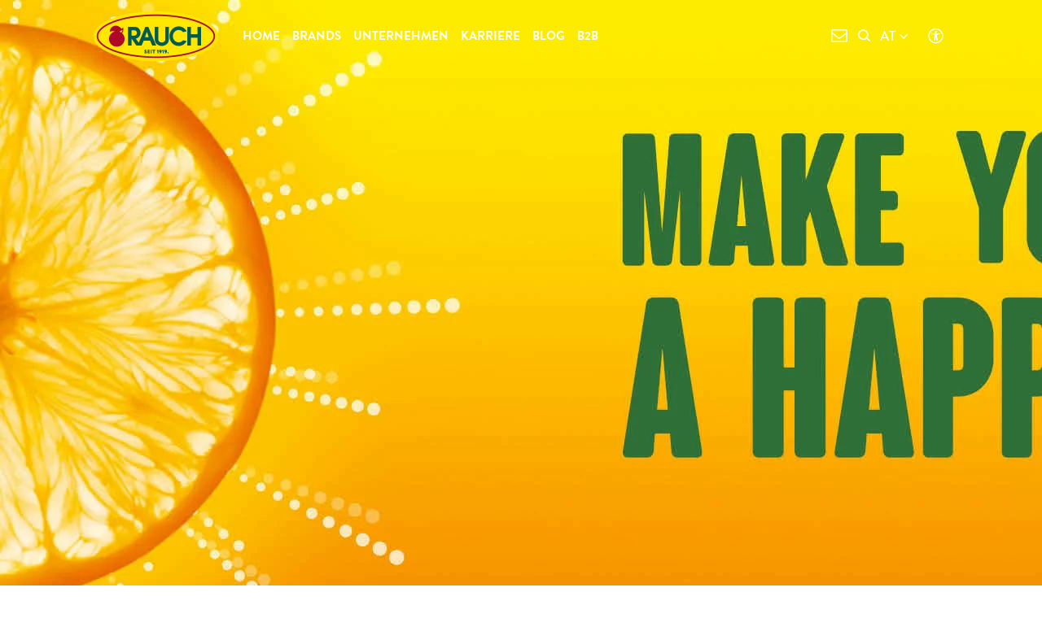

--- FILE ---
content_type: text/html; charset=utf-8
request_url: https://www.rauch.cc/at/brands/happy-day?adfcd=1681551120.cFV2bAuRv0S84tTkMRGojg.Nzc5MTE5LDE5MDU2NjI&cHash=bece5d8c220dae1d7cbdc0fd7b8f9344
body_size: 12517
content:
<!DOCTYPE html>
<html dir="ltr" lang="de-AT">
<head><script>function insCookienoteDone(){if(typeof insCookienoteDoneFallback==="function"){return insCookienoteDoneFallback()}return document.cookie.split(";").some((t=>t.trim().startsWith("cookie-note")))}(function(){window.COOKIE_NOTE={};(async()=>{try{const t=await fetch("https://www.rauch.cc/at/?type=1686234550");if(!t.ok)throw new Error(`HTTP error! status: $`);window.COOKIE_NOTE.config=await t.json();window.COOKIE_NOTE.config.currentPageUid="743"}catch(t){console.error("1729804096: ",t)}})();function t(){const t=document.querySelectorAll('script[type="text/plain/consent"]:not([data-activated])');t.forEach((t=>{t.type="text/javascript";t.setAttribute("data-activated","true");const e=document.createElement("script");if(t.src){if(t.async){e.async=true}e.src=t.src;document.head.appendChild(e)}else{e.text=t.text;document.head.appendChild(e)}}))}if(insCookienoteDone()){t()}const e=setInterval((()=>{if(document.readyState==="complete"||document.readyState==="interactive"){clearInterval(e)}if(insCookienoteDone()){t()}}),50)})();</script> <meta charset="utf-8"> <!-- This website is powered by TYPO3 - inspiring people to share! TYPO3 is a free open source Content Management Framework initially created by Kasper Skaarhoj and licensed under GNU/GPL. TYPO3 is copyright 1998-2026 of Kasper Skaarhoj. Extensions are copyright of their respective owners. Information and contribution at https://typo3.org/ --> <link rel="icon" href="/assets/frontend/static/images/favicon.ico" type="image/vnd.microsoft.icon"> <title>Happy Day</title> <meta name="generator" content="TYPO3 CMS" /> <meta name="description" content="Der Name &quot;Happy Day&quot; steht für unvergleichlichen Fruchtgenuss mit höchster Qualität. Die besonders breite Palette an Fruchtsorten bietet ein abwechslungsreiches Trinkvergnügen.&amp;nbsp;Von Klassikern wie Orange oder Apfel über heimische Spezialitäten wie Erdbeere oder Rhabarber deckt das Sortiment von RAUCH Happy Day alles ab. Sogar spezielle Exoten wie Mango, Granatapfel und Pink Guave finden ihren Platz. Zusätzlich verbindet man Happy Day mit vielen positiven Gefühlen. Ein 'Oh' wird schnell zu einem 'Oh Happy Day', wenn wir die kleinen Missgeschicke des Alltags mit einem Lächeln annehmen.&amp;nbsp;" /> <meta name="twitter:card" content="summary" /> <link rel="stylesheet" href="/typo3temp/assets/compressed/merged-47f7c8a22ff0437f9b9baceecf3ba1d0-min.css?1768828247" media="all"> <meta name="viewport" content="width=device-width, initial-scale=1"> <link rel="preconnect" href="https://www.youtube.com" /> <link rel="preconnect" href="https://static.doubleclick.net" /> <link rel="preconnect" href="https://yt3.ggpht.com" /> <link rel="preconnect" href="https://i.ytimg.com" /> <link rel="preconnect" href="https://s.ytimg.com" /> <link rel="preconnect" href="https://i.ytimg.com" /> <link rel="preconnect" href="https://i1.ytimg.com" /> <link rel="preconnect" href="https://fonts.gstatic.com" /> <link rel="preconnect" href="https://googleads.g.doubleclick.net" /><style> :root { --dMainColor: #FFE500;--dMainColorHover: #FFFFFF;--dTextColor: #227D43;--dTextColorHover: #434340;--dTextColorOnMainColor: #227D43;--dTextColorOnMainColorHover: #DDDDDD;--dMainColorDarkerOnMainColor: #ffe500;--dTeaserBoxColorBorder: ;--dGlobalColor: #FFE633;--dTextColorOnBackgroundColor: #434340; } </style><script>window.currentLanguage={"twoLetterIsoCode":"de","countryCode":"AT","languageId":1,"baseUri":"https:\/\/www.rauch.cc\/at\/"};</script><script id="dacs" src=https://download.digiaccess.org/digiaccess defer></script><script type="text/plain" data-cookienote="script-youtube" src="/assets/frontend/static/js/video-and-youtube-video.min.js" async></script> <link rel="canonical" href="https://www.rauch.cc/at/brands/happy-day"/> <link rel="alternate" hreflang="en-US" href="https://www.rauch.cc/brands/happy-day"/> <link rel="alternate" hreflang="de-AT" href="https://www.rauch.cc/at/brands/happy-day"/> <link rel="alternate" hreflang="de-DE" href="https://www.rauch.cc/de/brands/happy-day"/> <link rel="alternate" hreflang="fr-FR" href="https://www.rauch.cc/fr/brands/happy-day"/> <link rel="alternate" hreflang="hu-HU" href="https://www.rauch.cc/hu/brands/happy-day"/> <link rel="alternate" hreflang="it-IT" href="https://www.rauch.cc/it/brands/happy-day"/> <link rel="alternate" hreflang="cs-CZ" href="https://www.rauch.cc/cs/brands/happy-day"/> <link rel="alternate" hreflang="sk-SK" href="https://www.rauch.cc/sk/brands/happy-day"/> <link rel="alternate" hreflang="ro-RO" href="https://www.rauch.cc/ro/brands/happy-day"/> <link rel="alternate" hreflang="hr-HR" href="https://www.rauch.cc/hr/brands/happy-day"/> <link rel="alternate" hreflang="sr-RS" href="https://www.rauch.cc/sr/brands/happy-day"/> <link rel="alternate" hreflang="bs-BA" href="https://www.rauch.cc/bs/brands/happy-day"/> <link rel="alternate" hreflang="bg-BG" href="https://www.rauch.cc/bg/brands/happy-day"/> <link rel="alternate" hreflang="ka-GE" href="https://www.rauch.cc/ge/brands/happy-day"/> <link rel="alternate" hreflang="sl-SI" href="https://www.rauch.cc/sl/brands/happy-day"/> <link rel="alternate" hreflang="de-CH" href="https://www.rauch.cc/ch/brands/happy-day"/> <link rel="alternate" hreflang="sq-AL" href="https://www.rauch.cc/al/brands/happy-day"/> <link rel="alternate" hreflang="sq-MK" href="https://www.rauch.cc/mk/brands/happy-day"/> <link rel="alternate" hreflang="cnr-Latn-ME" href="https://www.rauch.cc/me/brands/happy-day"/> <link rel="alternate" hreflang="sq-XK" href="https://www.rauch.cc/xk/brands/happy-day"/> <link rel="alternate" hreflang="pl-PL" href="https://www.rauch.cc/pl/brands/happy-day"/> <link rel="alternate" hreflang="x-default" href="https://www.rauch.cc/brands/happy-day"/> </head>
<body id="uid-743" data-language="de" class="       language-uid-1 Home "> <div class="l-container"> <!-- HEADER DESKTOP --> <header class="l-header"> <div class="l-header__container container"> <div class="row"> <div class="l-header__universal-access"> <button class="m-headerlinks__link js-universal-access-button universal-access-button" aria-label="Klicken öffnet Barrierefreiheit Einstellungen"> <i class="svg-icon-universal-access"></i> </button> </div> <div class="l-header__menu-container"> <div class="l-header__logo-wrapper"> <h1 class="l-header__brand"> <a href="/at/" title="" class="l-header__logo"> <img src="/typo3temp/assets/_processed_/9/f/csm_logo-allgemein_8dcd78f388.png?1252352356" width="153" height="61" srcset="/typo3temp/assets/_processed_/9/f/csm_logo-allgemein_8dcd78f388.png?1252352356 480w, /typo3temp/assets/_processed_/9/f/csm_logo-allgemein_8dcd78f388.png?1252352356 1280w" alt="Herzlich Willkommen im RAUCH-Tal"> </a> </h1> </div> <div class="l-header__menu-wrapper"> <div class="l-header__menu-inner"> <div class="l-header__menu-move"> <div class="l-header__left"> <div class="l-header--mobile"> <div class="l-header__lang-trigger js-language-modal-open"> <div class="l-header__lang--country">Österreich</div> <div class="l-header__lang--iso-code">AT</div> </div> <div class="l-header__lang-list"> <div class="l-header__lang-item l-header__lang-item--back js-language-modal-close"> <div class="l-header__lang-link--back"> <div class="l-header__lang--country">Österreich</div> <div class="l-header__lang--iso-code">AT</div> </div> </div> </div> </div> <nav class="m-mainmenu"> <ul class="m-mainmenu__list"> <li class="m-mainmenu__item "> <a href="/at/" class="m-mainmenu__link active" target="" title="Home"> Home </a> </li> <li class="m-mainmenu__item has-child has-child"> <a href="#" class="m-mainmenu__link active" onclick="event.preventDefault();" target="" title="Brands"> Brands </a> <nav class="m-mainmenu__submenu"> <li class="m-mainmenu__submenu-back">Zurück</li> <ul class="m-mainmenu__submenu-list m-mainmenu__submenu-no-height"> <li class="m-mainmenu__submenu-item"> <a href="/at/brands/bravo" class="m-mainmenu__submenu-link"> <span class="m-mainmenu__submenu-title">Bravo</span> </a> </li> <li class="m-mainmenu__submenu-item"> <a href="/at/brands/cafemio" class="m-mainmenu__submenu-link"> <span class="m-mainmenu__submenu-title">Cafemio</span> </a> </li> <li class="m-mainmenu__submenu-item"> <a href="/at/brands/culinary" class="m-mainmenu__submenu-link"> <span class="m-mainmenu__submenu-title">Culinary</span> </a> </li> <li class="m-mainmenu__submenu-item"> <a href="/at/brands/eistee" class="m-mainmenu__submenu-link"> <span class="m-mainmenu__submenu-title">EisTee</span> </a> </li> <li class="m-mainmenu__submenu-item"> <a href="/at/brands/franz-josef-rauch" class="m-mainmenu__submenu-link"> <span class="m-mainmenu__submenu-title">Gastronomie</span> </a> </li> <li class="m-mainmenu__submenu-item"> <a href="/at/brands/happy-day" class="m-mainmenu__submenu-link"> <span class="m-mainmenu__submenu-title">Happy Day</span> </a> </li> <li class="m-mainmenu__submenu-item"> <a href="/at/brands/isotonic-sport" class="m-mainmenu__submenu-link"> <span class="m-mainmenu__submenu-title">Isotonic Sport</span> </a> </li> <li class="m-mainmenu__submenu-item"> <a href="/at/brands/juice-bar" class="m-mainmenu__submenu-link"> <span class="m-mainmenu__submenu-title">Juice Bar</span> </a> </li> <li class="m-mainmenu__submenu-item"> <a href="/at/brands/nativa" class="m-mainmenu__submenu-link"> <span class="m-mainmenu__submenu-title">Nativa</span> </a> </li> <li class="m-mainmenu__submenu-item"> <a href="/at/brands/willi-dungl" class="m-mainmenu__submenu-link"> <span class="m-mainmenu__submenu-title">Willi Dungl</span> </a> </li> <li class="m-mainmenu__submenu-item"> <a href="/at/brands/yippy" class="m-mainmenu__submenu-link"> <span class="m-mainmenu__submenu-title">Yippy</span> </a> </li> </ul> </nav> </li> <li class="m-mainmenu__item has-child "> <a href="/at/unternehmen/ueber-uns" class="m-mainmenu__link" target="" title="Unternehmen"> Unternehmen </a> <nav class="m-mainmenu__submenu"> <li class="m-mainmenu__submenu-back">Zurück</li> <ul class="m-mainmenu__submenu-list m-mainmenu__submenu-no-height"> <li class="m-mainmenu__submenu-item"> <a href="/at/unternehmen/ueber-uns" title="" class="m-mainmenu__submenu-link"> <span class="m-mainmenu__submenu-title">Über uns</span> </a> </li> <li class="m-mainmenu__submenu-item"> <a href="/at/nachhaltigkeit" title="" class="m-mainmenu__submenu-link"> <span class="m-mainmenu__submenu-title">Nachhaltigkeit</span> </a> </li> <li class="m-mainmenu__submenu-item"> <a href="/at/unternehmen/sponsoring" title="" class="m-mainmenu__submenu-link"> <span class="m-mainmenu__submenu-title">Sponsoring</span> </a> </li> <li class="m-mainmenu__submenu-item"> <a href="/at/unternehmen/rauch-logo-herunterladen" title="" class="m-mainmenu__submenu-link"> <span class="m-mainmenu__submenu-title">Logo Download</span> </a> </li> <li class="m-mainmenu__submenu-item"> <a href="/at/unternehmen/kontakt" title="" class="m-mainmenu__submenu-link"> <span class="m-mainmenu__submenu-title">Kontakt</span> </a> </li> <li class="m-mainmenu__submenu-item"> <a href="/at/unternehmen/niederlassungen" title="" class="m-mainmenu__submenu-link"> <span class="m-mainmenu__submenu-title">Niederlassungen</span> </a> </li> <li class="m-mainmenu__submenu-item"> <a href="/at/unternehmen/vision-2035" title="" class="m-mainmenu__submenu-link"> <span class="m-mainmenu__submenu-title">Vision 2035</span> </a> </li> <li class="m-mainmenu__submenu-item"> <a href="/at/unternehmen/100-x-rauch-1919-2019" title="" class="m-mainmenu__submenu-link"> <span class="m-mainmenu__submenu-title">100 Jahre</span> </a> </li> </ul> </nav> </li> <li class="m-mainmenu__item has-child "> <a href="/at/karriere" class="m-mainmenu__link" target="" title="Karriere"> Karriere </a> <nav class="m-mainmenu__submenu"> <li class="m-mainmenu__submenu-back">Zurück</li> <ul class="m-mainmenu__submenu-list m-mainmenu__submenu-no-height"> <li class="m-mainmenu__submenu-item"> <a href="/at/karriere" title="" class="m-mainmenu__submenu-link"> <span class="m-mainmenu__submenu-title">Offene Stellen</span> </a> </li> <li class="m-mainmenu__submenu-item"> <a href="/at/karriere/bewerbungsprozess" title="" class="m-mainmenu__submenu-link"> <span class="m-mainmenu__submenu-title">Bewerbungsprozess</span> </a> </li> <li class="m-mainmenu__submenu-item"> <a href="/at/karriere/posts/lehre-bei-rauch" title="" class="m-mainmenu__submenu-link"> <span class="m-mainmenu__submenu-title">Lehre</span> </a> </li> <li class="m-mainmenu__submenu-item"> <a href="/at/karriere/rauch-trainee-programm" title="" class="m-mainmenu__submenu-link"> <span class="m-mainmenu__submenu-title">Trainee</span> </a> </li> <li class="m-mainmenu__submenu-item"> <a href="/at/karriere/rauch-ferial-und-praktikum" title="" class="m-mainmenu__submenu-link"> <span class="m-mainmenu__submenu-title">Ferial &amp; Praktikum</span> </a> </li> <li class="m-mainmenu__submenu-item"> <a href="/at/elektrotechnik" title="" class="m-mainmenu__submenu-link"> <span class="m-mainmenu__submenu-title">Technik</span> </a> </li> <li class="m-mainmenu__submenu-item"> <a href="/at/karriere/rauch-friends-club" title="" class="m-mainmenu__submenu-link"> <span class="m-mainmenu__submenu-title">Rauch Friends Club</span> </a> </li> </ul> </nav> </li> <li class="m-mainmenu__item has-child "> <a href="/at/blog/healthy-lifestyle" class="m-mainmenu__link" target="" title="Blog"> Blog </a> <nav class="m-mainmenu__submenu"> <li class="m-mainmenu__submenu-back">Zurück</li> <ul class="m-mainmenu__submenu-list m-mainmenu__submenu-no-height"> <li class="m-mainmenu__submenu-item"> <a href="/at/blog/healthy-lifestyle" title="" class="m-mainmenu__submenu-link"> <span class="m-mainmenu__submenu-title">Healthy-Lifestyle</span> </a> </li> <li class="m-mainmenu__submenu-item"> <a href="/at/blog/frag-rauch" title="" class="m-mainmenu__submenu-link"> <span class="m-mainmenu__submenu-title">Frag RAUCH</span> </a> </li> <li class="m-mainmenu__submenu-item"> <a href="/at/rezepte" title="" class="m-mainmenu__submenu-link"> <span class="m-mainmenu__submenu-title">Rezepte</span> </a> </li> </ul> </nav> </li> <li class="m-mainmenu__item has-child "> <a href="/at/b2b" class="m-mainmenu__link" target="" title="B2B"> B2B </a> <nav class="m-mainmenu__submenu"> <li class="m-mainmenu__submenu-back">Zurück</li> <ul class="m-mainmenu__submenu-list m-mainmenu__submenu-no-height"> <li class="m-mainmenu__submenu-item"> <a href="/at/b2b/lohnabfuellung" title="" class="m-mainmenu__submenu-link"> <span class="m-mainmenu__submenu-title">Lohnabfüllung</span> </a> </li> <li class="m-mainmenu__submenu-item"> <a href="/at/b2b/halbwaren" title="" class="m-mainmenu__submenu-link"> <span class="m-mainmenu__submenu-title">Halbwaren</span> </a> </li> </ul> </nav> </li> </ul> </nav> </div> <div class="l-header__right"> <div class="m-headerlinks"> </div> <a class="l-header__newsletter-link" href="/at/newsletter-rapidmail" title="Newsletter" > <div class="l-header__newsletter"></div> </a> <div class="l-header__open-search"> <button class="l-header__open-search-btn js-open-search"> <i class="svg-icon-search"></i> </button> </div> <div class="l-header__lang"> <div class="l-header--desktop--inline"> <div class="l-header__lang-trigger js-language-modal-open"> <div class="l-header__lang--country">Österreich</div> <div class="l-header__lang--iso-code">AT</div> </div> <div class="l-header__lang-list"> <div class="l-header__lang-item l-header__lang-item--back js-language-modal-close"> <div class="l-header__lang-link--back"> <div class="l-header__lang--country">Österreich</div> <div class="l-header__lang--iso-code">AT</div> </div> </div> </div> </div> <div id="language-modal" class="m-language-modal"> <div class="m-language-modal__outer"> <div class="container"> <div class="m-language-modal__inner"> <div class="m-language-modal__close js-language-modal-close"> <i class="svg-icon-close-button"></i> </div> <div class="m-language-modal__map"> <img src="/assets/frontend/static/images/language-map.svg" width="6368" height="3752" alt="" /> </div> <div class="m-language-modal__languages"> <div class="m-language-modal__languages__inner"> <div class="m-language-modal__languages__item"> <a href="/at/brands/happy-day" target="" title="" class="m-language-modal__languages__item--link m-language-modal__languages__item--active"> <span class="m-language-modal__languages__item--iso-code">AT</span> <span class="m-language-modal__languages__item--name">Österreich</span> </a> </div> <div class="m-language-modal__languages__item"> <a href="/sr/brands/happy-day" target="" title="" class="m-language-modal__languages__item--link "> <span class="m-language-modal__languages__item--iso-code">RS</span> <span class="m-language-modal__languages__item--name">Србија</span> </a> </div> <div class="m-language-modal__languages__item"> <a href="/brands/happy-day" target="" title="" class="m-language-modal__languages__item--link "> <span class="m-language-modal__languages__item--iso-code">EN</span> <span class="m-language-modal__languages__item--name"> English - Global </span> </a> </div> <div class="m-language-modal__languages__item"> <a href="/bs/brands/happy-day" target="" title="" class="m-language-modal__languages__item--link "> <span class="m-language-modal__languages__item--iso-code">BA</span> <span class="m-language-modal__languages__item--name">Bosna i Hercegovina</span> </a> </div> <div class="m-language-modal__languages__item"> <a href="/de/brands/happy-day" target="" title="" class="m-language-modal__languages__item--link "> <span class="m-language-modal__languages__item--iso-code">DE</span> <span class="m-language-modal__languages__item--name">Deutschland</span> </a> </div> <div class="m-language-modal__languages__item"> <a href="/bg/brands/happy-day" target="" title="" class="m-language-modal__languages__item--link "> <span class="m-language-modal__languages__item--iso-code">BG</span> <span class="m-language-modal__languages__item--name">България</span> </a> </div> <div class="m-language-modal__languages__item"> <a href="/fr/brands/happy-day" target="" title="" class="m-language-modal__languages__item--link "> <span class="m-language-modal__languages__item--iso-code">FR</span> <span class="m-language-modal__languages__item--name">France</span> </a> </div> <div class="m-language-modal__languages__item"> <a href="/ge/brands/happy-day" target="" title="" class="m-language-modal__languages__item--link "> <span class="m-language-modal__languages__item--iso-code">GE</span> <span class="m-language-modal__languages__item--name">საქართველოს</span> </a> </div> <div class="m-language-modal__languages__item"> <a href="/it/brands/happy-day" target="" title="" class="m-language-modal__languages__item--link "> <span class="m-language-modal__languages__item--iso-code">IT</span> <span class="m-language-modal__languages__item--name">Italia</span> </a> </div> <div class="m-language-modal__languages__item"> <a href="/ch/brands/happy-day" target="" title="" class="m-language-modal__languages__item--link "> <span class="m-language-modal__languages__item--iso-code">CH</span> <span class="m-language-modal__languages__item--name">Schweiz</span> </a> </div> <div class="m-language-modal__languages__item"> <a href="/hu/brands/happy-day" target="" title="" class="m-language-modal__languages__item--link "> <span class="m-language-modal__languages__item--iso-code">HU</span> <span class="m-language-modal__languages__item--name">Magyarország</span> </a> </div> <div class="m-language-modal__languages__item"> <a href="/al/brands/happy-day" target="" title="" class="m-language-modal__languages__item--link "> <span class="m-language-modal__languages__item--iso-code">AL</span> <span class="m-language-modal__languages__item--name">Shqipëria</span> </a> </div> <div class="m-language-modal__languages__item"> <a href="/cs/brands/happy-day" target="" title="" class="m-language-modal__languages__item--link "> <span class="m-language-modal__languages__item--iso-code">CZ</span> <span class="m-language-modal__languages__item--name">Česká republika</span> </a> </div> <div class="m-language-modal__languages__item"> <a href="/mk/brands/happy-day" target="" title="" class="m-language-modal__languages__item--link "> <span class="m-language-modal__languages__item--iso-code">MK</span> <span class="m-language-modal__languages__item--name">Северна Македонија</span> </a> </div> <div class="m-language-modal__languages__item"> <a href="/sl/brands/happy-day" target="" title="" class="m-language-modal__languages__item--link "> <span class="m-language-modal__languages__item--iso-code">SI</span> <span class="m-language-modal__languages__item--name">Slovenija</span> </a> </div> <div class="m-language-modal__languages__item"> <a href="/me/brands/happy-day" target="" title="" class="m-language-modal__languages__item--link "> <span class="m-language-modal__languages__item--iso-code">ME</span> <span class="m-language-modal__languages__item--name">Црна Гора</span> </a> </div> <div class="m-language-modal__languages__item"> <a href="/sk/brands/happy-day" target="" title="" class="m-language-modal__languages__item--link "> <span class="m-language-modal__languages__item--iso-code">SK</span> <span class="m-language-modal__languages__item--name">Slovensko</span> </a> </div> <div class="m-language-modal__languages__item"> <a href="/xk/brands/happy-day" target="" title="" class="m-language-modal__languages__item--link "> <span class="m-language-modal__languages__item--iso-code">XK</span> <span class="m-language-modal__languages__item--name">Kosova</span> </a> </div> <div class="m-language-modal__languages__item"> <a href="/ro/brands/happy-day" target="" title="" class="m-language-modal__languages__item--link "> <span class="m-language-modal__languages__item--iso-code">RO</span> <span class="m-language-modal__languages__item--name">România</span> </a> </div> <div class="m-language-modal__languages__item"> <a href="/us" target="" title="" class="m-language-modal__languages__item--link "> <span class="m-language-modal__languages__item--iso-code">US</span> <span class="m-language-modal__languages__item--name">United States of America</span> </a> </div> <div class="m-language-modal__languages__item"> <a href="/hr/brands/happy-day" target="" title="" class="m-language-modal__languages__item--link "> <span class="m-language-modal__languages__item--iso-code">HR</span> <span class="m-language-modal__languages__item--name">Hrvatska</span> </a> </div> </div> </div> </div> </div> </div> </div> <div class="m-language-modal__overlay"></div> </div> </div> </div> </div> </div> <nav class="l-header__mobile"> <a class="l-header__newsletter-mobile-link" href="/at/newsletter-rapidmail" title="Newsletter" > <div class="l-header__newsletter-mobile"></div> </a> <div class="l-header__mobile-universal-access"> <button class="m-headerlinks__link js-universal-access-button universal-access-button" aria-label="Klicken öffnet Barrierefreiheit Einstellungen"> <i class="svg-icon-universal-access"></i> </button> </div> <div class="l-header__mobile-search-button js-open-search"> <i class="svg-icon-search"></i> </div> <span class="l-header__menu-trigger"></span> </nav> <div class="l-header__mobile-small"> <a href="/at/brands" title="" class="l-header__mobile-start">Brands</a> </div> </div> </div> </div> </header> <div class="l-header-search js-search-element"> <div class="l-header-search__inner"> <h2 class="l-header-search__title">Wonach suchen Sie?</h2> <div class="l-header-search__form"> <form name="form_kesearch_pi1" class="l-header-search__form" id="l-header-search-form" action="/at/suche" method="get"> <input type="hidden" name="tx_kesearch_pi1[page]" value="1" > <input type="hidden" name="tx_kesearch_pi1[resetFilters]" value="0"> <input type="hidden" name="tx_kesearch_pi1[sortByField]" value=""> <input type="hidden" name="tx_kesearch_pi1[sortByDir]" value=""> <div id="typeahead-header-box-hidden" class="hidden"> <div class="typeahead-header-box"> <span>Häufige Suchbegriffe</span> </div> </div> <div class="l-header-search__input-wrap"> <input type="search" class="l-header-search__input typeahead" placeholder="Suchbegriff" name="tx_kesearch_pi1[sword]"> <button type="submit" class="l-header-search__submit"> <i class="svg-icon-search"></i> </button> </div> </form> </div> <ul class="l-header-search__list"> <li class="l-header-search__list-item"> <a href="/at/blog/frag-rauch" class="l-header-search__list-link">Frag RAUCH</a> </li> <li class="l-header-search__list-item"> <a href="/at/nachhaltigkeit" class="l-header-search__list-link">Nachhaltigkeit</a> </li> <li class="l-header-search__list-item"> <a href="/at/unternehmen/kontakt" class="l-header-search__list-link">Kontakt</a> </li> <li class="l-header-search__list-item"> <a href="/at/newsletter-rapidmail" class="l-header-search__list-link">Newsletter</a> </li> </ul> </div> </div> <section class="l-main"> <div class="m-content" > <div class="background-color" > <div class="m-header"> <div id="c21900" class="frame frame-default frame-type-list frame-layout-0"> <div class="m-headerimage" id="c"> <div class="m-headerimage__images m-headerimage__images--brand roundings-top roundings-bottom roundings-bottom--lime" > <div class="m-headerimage__img active m-headerimage__img--simple"> <picture> <source media="(max-width: 639px)" width="612" height="612" srcset="/fileadmin/_processed_/a/c/csm_rauch_fruchtsaefte_happy_day_header_mobile_AT_df57ee6799.jpg 1x, /fileadmin/_processed_/a/c/csm_rauch_fruchtsaefte_happy_day_header_mobile_AT_99a95efb53.jpg 1.75x, /fileadmin/_processed_/a/c/csm_rauch_fruchtsaefte_happy_day_header_mobile_AT_438132a993.jpg 2x" /> <source media="(max-width: 1280px)" width="2550" height="778" srcset="/fileadmin/_processed_/8/9/csm_rauch_fruchtsaefte_happy_day_header_desktop_668de8877c.jpg, /fileadmin/_processed_/8/9/csm_rauch_fruchtsaefte_happy_day_header_desktop_668de8877c.jpg" /> <source width="2550" height="778" srcset="/fileadmin/_processed_/8/9/csm_rauch_fruchtsaefte_happy_day_header_desktop_bbf267fbd6.jpg, /fileadmin/_processed_/8/9/csm_rauch_fruchtsaefte_happy_day_header_desktop_43007cb6f2.jpg" /> <img srcset="/fileadmin/_processed_/8/9/csm_rauch_fruchtsaefte_happy_day_header_desktop_bbf267fbd6.jpg, /fileadmin/_processed_/8/9/csm_rauch_fruchtsaefte_happy_day_header_desktop_43007cb6f2.jpg" loading="lazy" alt="" class="m-headerimage__image" /></picture> </div> </div> </div> <div class="m-secflasches js-flasches-carousel"> <div class="m-secflasches__inner js-flasches-carousel__list"> <div class="m-secflasches__item-outer js-dxml" data-external-id="3377A"> <div style="--imageMainOffsetX: 0.0035; --imageAspectByCapacity: 0.92; " class="m-secflasches__item"> <a href="/at/brands/happy-day/happy-day-100-ananas-3377a"> <div class="m-secflasches__flasche"> <img src="/pim/_processed_/0/6/csm_main_90087769_3d928d3020.png" alt="" width="115" height="360" class="m-secflasches__img js-calculate-shadows-source"> <div class="m-secflasches__flasche-shadow js-calculate-shadows-destination"></div> </div> <div class="m-secflasches__descr"><span>Happy Day 100% Ananas</span></div> </a> </div> </div> <div class="m-secflasches__item-outer js-dxml" data-external-id="3376A"> <div style="--imageMainOffsetX: 0.0035; --imageAspectByCapacity: 0.92; " class="m-secflasches__item"> <a href="/at/brands/happy-day/happy-day-100-apfel-3376a"> <div class="m-secflasches__flasche"> <img src="/pim/_processed_/4/6/csm_main_90087011_4c485ed3b5.png" alt="" width="115" height="360" class="m-secflasches__img js-calculate-shadows-source"> <div class="m-secflasches__flasche-shadow js-calculate-shadows-destination"></div> </div> <div class="m-secflasches__descr"><span>Happy Day 100% Apfel</span></div> </a> </div> </div> <div class="m-secflasches__item-outer js-dxml" data-external-id="34681A"> <div style="--imageMainOffsetX: 0.0035; --imageAspectByCapacity: 0.92; " class="m-secflasches__item"> <a href="/at/brands/happy-day/happy-day-100-apfel-mild-34681a"> <div class="m-secflasches__flasche"> <img src="/pim/_processed_/b/e/csm_main_9008700147286_e0ba599dc4.png" alt="" width="115" height="360" class="m-secflasches__img js-calculate-shadows-source"> <div class="m-secflasches__flasche-shadow js-calculate-shadows-destination"></div> </div> <div class="m-secflasches__descr"><span>Happy Day 100% Apfel mild</span></div> </a> </div> </div> <div class="m-secflasches__item-outer js-dxml" data-external-id="3378A"> <div style="--imageMainOffsetX: 0.0035; --imageAspectByCapacity: 0.92; " class="m-secflasches__item"> <a href="/at/brands/happy-day/happy-day-100-grapefruit-3378a"> <div class="m-secflasches__flasche"> <img src="/pim/_processed_/7/e/csm_main_90087806_eeff6762ae.png" alt="" width="115" height="360" class="m-secflasches__img js-calculate-shadows-source"> <div class="m-secflasches__flasche-shadow js-calculate-shadows-destination"></div> </div> <div class="m-secflasches__descr"><span>Happy Day 100% Grapefruit</span></div> </a> </div> </div> <div class="m-secflasches__item-outer js-dxml" data-external-id="3381A"> <div style="--imageMainOffsetX: 0.0035; --imageAspectByCapacity: 0.92; " class="m-secflasches__item"> <a href="/at/brands/happy-day/happy-day-100-multivitamin-3381a"> <div class="m-secflasches__flasche"> <img src="/pim/_processed_/1/d/csm_main_90087493_e1b38118cf.png" alt="" width="115" height="360" class="m-secflasches__img js-calculate-shadows-source"> <div class="m-secflasches__flasche-shadow js-calculate-shadows-destination"></div> </div> <div class="m-secflasches__descr"><span>Happy Day 100% Multivitamin</span></div> </a> </div> </div> <div class="m-secflasches__item-outer js-dxml" data-external-id="34599A"> <div style="--imageMainOffsetX: 0.0035; --imageAspectByCapacity: 0.92; " class="m-secflasches__item"> <a href="/at/brands/happy-day/happy-day-100-multivitamin-rot-34599a"> <div class="m-secflasches__flasche"> <img src="/pim/_processed_/b/5/csm_main_9008700146982_66bab4d032.png" alt="" width="115" height="360" class="m-secflasches__img js-calculate-shadows-source"> <div class="m-secflasches__flasche-shadow js-calculate-shadows-destination"></div> </div> <div class="m-secflasches__descr"><span>Happy Day 100% Multivitamin rot</span></div> </a> </div> </div> <div class="m-secflasches__item-outer js-dxml" data-external-id="3379A"> <div style="--imageMainOffsetX: 0.0035; --imageAspectByCapacity: 0.92; " class="m-secflasches__item"> <a href="/at/brands/happy-day/happy-day-100-orange-3379a"> <div class="m-secflasches__flasche"> <img src="/pim/_processed_/b/7/csm_main_90087066_f6316bc2c4.png" alt="" width="115" height="360" class="m-secflasches__img js-calculate-shadows-source"> <div class="m-secflasches__flasche-shadow js-calculate-shadows-destination"></div> </div> <div class="m-secflasches__descr"><span>Happy Day 100% Orange</span></div> </a> </div> </div> <div class="m-secflasches__item-outer js-dxml" data-external-id="3385A"> <div style="--imageMainOffsetX: 0.0035; --imageAspectByCapacity: 0.92; " class="m-secflasches__item"> <a href="/at/brands/happy-day/happy-day-100-orange-fruchtfleisch-3385a"> <div class="m-secflasches__flasche"> <img src="/pim/_processed_/4/c/csm_main_9008700106665_1307a7a7b8.png" alt="" width="115" height="360" class="m-secflasches__img js-calculate-shadows-source"> <div class="m-secflasches__flasche-shadow js-calculate-shadows-destination"></div> </div> <div class="m-secflasches__descr"><span>Happy Day 100% Orange Fruchtfleisch</span></div> </a> </div> </div> <div class="m-secflasches__item-outer js-dxml" data-external-id="7197A"> <div style="--imageMainOffsetX: 0.0035; --imageAspectByCapacity: 0.92; " class="m-secflasches__item"> <a href="/at/brands/happy-day/happy-day-100-orange-mild-7197a"> <div class="m-secflasches__flasche"> <img src="/pim/_processed_/1/0/csm_main_9008700130455_034274f4b9.png" alt="" width="115" height="360" class="m-secflasches__img js-calculate-shadows-source"> <div class="m-secflasches__flasche-shadow js-calculate-shadows-destination"></div> </div> <div class="m-secflasches__descr"><span>Happy Day 100% Orange Mild</span></div> </a> </div> </div> <div class="m-secflasches__item-outer js-dxml" data-external-id="6686A"> <div style="--imageMainOffsetX: 0.0035; --imageAspectByCapacity: 0.92; " class="m-secflasches__item"> <a href="/at/brands/happy-day/happy-day-100-pink-grapefruit-mild-6686a"> <div class="m-secflasches__flasche"> <img src="/pim/_processed_/9/7/csm_main_9008700108393_809a0d3714.png" alt="" width="115" height="360" class="m-secflasches__img js-calculate-shadows-source"> <div class="m-secflasches__flasche-shadow js-calculate-shadows-destination"></div> </div> <div class="m-secflasches__descr"><span>Happy Day 100% Pink Grapefruit Mild</span></div> </a> </div> </div> <div class="m-secflasches__item-outer js-dxml" data-external-id="36114A"> <div style="--imageMainOffsetX: 0.0035; --imageAspectByCapacity: 0.92; " class="m-secflasches__item"> <a href="/at/brands/happy-day/happy-day-100-rote-traube-36114a"> <div class="m-secflasches__flasche"> <img src="/pim/_processed_/6/2/csm_main_9008700149082_893bb2d7e9.png" alt="" width="115" height="360" class="m-secflasches__img js-calculate-shadows-source"> <div class="m-secflasches__flasche-shadow js-calculate-shadows-destination"></div> </div> <div class="m-secflasches__descr"><span>Happy Day 100% Rote Traube</span></div> </a> </div> </div> <div class="m-secflasches__item-outer js-dxml" data-external-id="3526A"> <div style="--imageMainOffsetX: 0.0035; --imageAspectByCapacity: 0.92; " class="m-secflasches__item"> <a href="/at/brands/happy-day/happy-day-apfel-naturtrueb-3526a"> <div class="m-secflasches__flasche"> <img src="/pim/_processed_/6/f/csm_main_9008700118767_71e0b0eb22.png" alt="" width="115" height="360" class="m-secflasches__img js-calculate-shadows-source"> <div class="m-secflasches__flasche-shadow js-calculate-shadows-destination"></div> </div> <div class="m-secflasches__descr"><span>Happy Day Apfel naturtrüb</span></div> </a> </div> </div> <div class="m-secflasches__item-outer js-dxml" data-external-id="32668A"> <div style="--imageMainOffsetX: 0.0035; --imageAspectByCapacity: 0.92; " class="m-secflasches__item"> <a href="/at/brands/happy-day/happy-day-banane-32668a"> <div class="m-secflasches__flasche"> <img src="/pim/_processed_/f/1/csm_main_9008700134460_93419f442e.png" alt="" width="115" height="360" class="m-secflasches__img js-calculate-shadows-source"> <div class="m-secflasches__flasche-shadow js-calculate-shadows-destination"></div> </div> <div class="m-secflasches__descr"><span>Happy Day Banane</span></div> </a> </div> </div> <div class="m-secflasches__item-outer js-dxml" data-external-id="70609"> <div style="--imageMainOffsetX: 0.0035; --imageAspectByCapacity: 0.92; " class="m-secflasches__item"> <a href="/at/brands/happy-day/happy-day-blutorange-70609"> <div class="m-secflasches__flasche"> <img src="/pim/_processed_/e/a/csm_main_9008700240369_41a9bda5b5.png" alt="" width="115" height="360" class="m-secflasches__img js-calculate-shadows-source"> <div class="m-secflasches__flasche-shadow js-calculate-shadows-destination"></div> </div> <div class="m-secflasches__descr"><span>Happy Day Blutorange</span></div> </a> </div> </div> <div class="m-secflasches__item-outer js-dxml" data-external-id="62758"> <div style="--imageMainOffsetX: 0.0035; --imageAspectByCapacity: 0.92; " class="m-secflasches__item"> <a href="/at/brands/happy-day/happy-day-drachenfrucht-62758"> <div class="m-secflasches__flasche"> <img src="/pim/_processed_/2/9/csm_main_9008700215152_dd17394a1d.png" alt="" width="115" height="360" class="m-secflasches__img js-calculate-shadows-source"> <div class="m-secflasches__flasche-shadow js-calculate-shadows-destination"></div> </div> <div class="m-secflasches__descr"><span>Happy Day Drachenfrucht</span></div> </a> </div> </div> <div class="m-secflasches__item-outer js-dxml" data-external-id="46825"> <div style="--imageMainOffsetX: 0.0035; --imageAspectByCapacity: 0.92; " class="m-secflasches__item"> <a href="/at/brands/happy-day/happy-day-himbeere-46825"> <div class="m-secflasches__flasche"> <img src="/pim/_processed_/3/9/csm_main_9008700170666_5d0871b8ab.png" alt="" width="115" height="360" class="m-secflasches__img js-calculate-shadows-source"> <div class="m-secflasches__flasche-shadow js-calculate-shadows-destination"></div> </div> <div class="m-secflasches__descr"><span>Happy Day Himbeere</span></div> </a> </div> </div> <div class="m-secflasches__item-outer js-dxml" data-external-id="62756"> <div style="--imageMainOffsetX: 0.0035; --imageAspectByCapacity: 0.92; " class="m-secflasches__item"> <a href="/at/brands/happy-day/happy-day-honigmelone-62756"> <div class="m-secflasches__flasche"> <img src="/pim/_processed_/a/b/csm_main_9008700215138_ce173356ba.png" alt="" width="115" height="360" class="m-secflasches__img js-calculate-shadows-source"> <div class="m-secflasches__flasche-shadow js-calculate-shadows-destination"></div> </div> <div class="m-secflasches__descr"><span>Happy Day Honigmelone</span></div> </a> </div> </div> <div class="m-secflasches__item-outer js-dxml" data-external-id="60132"> <div style="--imageAspectByCapacity: 0.92; " class="m-secflasches__item"> <a href="/at/brands/happy-day/happy-day-immun-plus-60132"> <div class="m-secflasches__flasche"> <img src="/pim/_processed_/3/0/csm_main_9008700207928_646c90e78c.png" alt="" width="115" height="360" class="m-secflasches__img js-calculate-shadows-source"> <div class="m-secflasches__flasche-shadow js-calculate-shadows-destination"></div> </div> <div class="m-secflasches__descr"><span>Happy Day Immun Plus</span></div> </a> </div> </div> <div class="m-secflasches__item-outer js-dxml" data-external-id="70355"> <div style="--imageMainOffsetX: 0.0035; --imageAspectByCapacity: 0.92; " class="m-secflasches__item"> <a href="/at/brands/happy-day/happy-day-lychee-70355"> <div class="m-secflasches__flasche"> <img src="/pim/_processed_/0/0/csm_main_9008700239844_f641a8d957.png" alt="" width="115" height="360" class="m-secflasches__img js-calculate-shadows-source"> <div class="m-secflasches__flasche-shadow js-calculate-shadows-destination"></div> </div> <div class="m-secflasches__descr"><span>Happy Day Lychee</span></div> </a> </div> </div> <div class="m-secflasches__item-outer js-dxml" data-external-id="3386A"> <div style="--imageMainOffsetX: 0.0035; --imageAspectByCapacity: 0.92; " class="m-secflasches__item"> <a href="/at/brands/happy-day/happy-day-mango-3386a"> <div class="m-secflasches__flasche"> <img src="/pim/_processed_/b/8/csm_main_9008700108829_2b1472f3e3.png" alt="" width="115" height="360" class="m-secflasches__img js-calculate-shadows-source"> <div class="m-secflasches__flasche-shadow js-calculate-shadows-destination"></div> </div> <div class="m-secflasches__descr"><span>Happy Day Mango</span></div> </a> </div> </div> <div class="m-secflasches__item-outer js-dxml" data-external-id="30344A"> <div style="--imageMainOffsetX: 0.0035; --imageAspectByCapacity: 0.92; " class="m-secflasches__item"> <a href="/at/brands/happy-day/happy-day-maracuja-30344a"> <div class="m-secflasches__flasche"> <img src="/pim/_processed_/a/3/csm_main_9008700128575_3be419f890.png" alt="" width="115" height="360" class="m-secflasches__img js-calculate-shadows-source"> <div class="m-secflasches__flasche-shadow js-calculate-shadows-destination"></div> </div> <div class="m-secflasches__descr"><span>Happy Day Maracuja</span></div> </a> </div> </div> <div class="m-secflasches__item-outer js-dxml" data-external-id="34680A"> <div style="--imageMainOffsetX: 0.0035; --imageAspectByCapacity: 0.92; " class="m-secflasches__item"> <a href="/at/brands/happy-day/happy-day-marille-34680a"> <div class="m-secflasches__flasche"> <img src="/pim/_processed_/b/1/csm_main_9008700140706_c5a0fd8477.png" alt="" width="115" height="360" class="m-secflasches__img js-calculate-shadows-source"> <div class="m-secflasches__flasche-shadow js-calculate-shadows-destination"></div> </div> <div class="m-secflasches__descr"><span>Happy Day Marille</span></div> </a> </div> </div> <div class="m-secflasches__item-outer js-dxml" data-external-id="36154A"> <div style="--imageMainOffsetX: 0.0035; --imageAspectByCapacity: 0.92; " class="m-secflasches__item"> <a href="/at/brands/happy-day/happy-day-multivitmin-mild-100-36154a"> <div class="m-secflasches__flasche"> <img src="/pim/_processed_/3/a/csm_main_9008700149143_05ce0c09e3.png" alt="" width="115" height="360" class="m-secflasches__img js-calculate-shadows-source"> <div class="m-secflasches__flasche-shadow js-calculate-shadows-destination"></div> </div> <div class="m-secflasches__descr"><span>Happy Day Multivitmin MILD 100%</span></div> </a> </div> </div> <div class="m-secflasches__item-outer js-dxml" data-external-id="56090"> <div style="--imageMainOffsetX: 0.0035; --imageAspectByCapacity: 0.92; " class="m-secflasches__item"> <a href="/at/brands/happy-day/happy-day-orange-maracuja-56090"> <div class="m-secflasches__flasche"> <img src="/pim/_processed_/6/3/csm_main_9008700198424_b4950abc71.png" alt="" width="115" height="360" class="m-secflasches__img js-calculate-shadows-source"> <div class="m-secflasches__flasche-shadow js-calculate-shadows-destination"></div> </div> <div class="m-secflasches__descr"><span>Happy Day Orange-Maracuja</span></div> </a> </div> </div> <div class="m-secflasches__item-outer js-dxml" data-external-id="6687A"> <div style="--imageMainOffsetX: 0.0035; --imageAspectByCapacity: 0.92; " class="m-secflasches__item"> <a href="/at/brands/happy-day/happy-day-pfirsich-6687a"> <div class="m-secflasches__flasche"> <img src="/pim/_processed_/1/4/csm_main_9008700109741_b01e8e88c4.png" alt="" width="115" height="360" class="m-secflasches__img js-calculate-shadows-source"> <div class="m-secflasches__flasche-shadow js-calculate-shadows-destination"></div> </div> <div class="m-secflasches__descr"><span>Happy Day Pfirsich</span></div> </a> </div> </div> <div class="m-secflasches__item-outer js-dxml" data-external-id="40065A"> <div style="--imageMainOffsetX: 0.0035; --imageAspectByCapacity: 0.92; " class="m-secflasches__item"> <a href="/at/brands/happy-day/happy-day-pink-guave-40065a"> <div class="m-secflasches__flasche"> <img src="/pim/_processed_/d/5/csm_main_9008700155458_e2d454d0af.png" alt="" width="115" height="360" class="m-secflasches__img js-calculate-shadows-source"> <div class="m-secflasches__flasche-shadow js-calculate-shadows-destination"></div> </div> <div class="m-secflasches__descr"><span>Happy Day Pink Guave</span></div> </a> </div> </div> <div class="m-secflasches__item-outer js-dxml" data-external-id="35590A"> <div style="--imageMainOffsetX: 0.0035; --imageAspectByCapacity: 0.92; " class="m-secflasches__item"> <a href="/at/brands/happy-day/happy-day-rhabarber-35590a"> <div class="m-secflasches__flasche"> <img src="/pim/_processed_/5/7/csm_main_9008700139793_ed3ca462d6.png" alt="" width="115" height="360" class="m-secflasches__img js-calculate-shadows-source"> <div class="m-secflasches__flasche-shadow js-calculate-shadows-destination"></div> </div> <div class="m-secflasches__descr"><span>Happy Day Rhabarber</span></div> </a> </div> </div> <div class="m-secflasches__item-outer js-dxml" data-external-id="3380A"> <div style="--imageMainOffsetX: 0.0035; --imageAspectByCapacity: 0.92; " class="m-secflasches__item"> <a href="/at/brands/happy-day/happy-day-schwarze-johannisbeere-3380a"> <div class="m-secflasches__flasche"> <img src="/pim/_processed_/0/f/csm_main_90087271_5fe5adc704.png" alt="" width="115" height="360" class="m-secflasches__img js-calculate-shadows-source"> <div class="m-secflasches__flasche-shadow js-calculate-shadows-destination"></div> </div> <div class="m-secflasches__descr"><span>Happy Day Schwarze Johannisbeere</span></div> </a> </div> </div> <div class="m-secflasches__item-outer js-dxml" data-external-id="3382A"> <div style="--imageMainOffsetX: 0.0035; --imageAspectByCapacity: 0.92; " class="m-secflasches__item"> <a href="/at/brands/happy-day/happy-day-tomate-3382a"> <div class="m-secflasches__flasche"> <img src="/pim/_processed_/a/6/csm_main_90087547_704c05b87d.png" alt="" width="115" height="360" class="m-secflasches__img js-calculate-shadows-source"> <div class="m-secflasches__flasche-shadow js-calculate-shadows-destination"></div> </div> <div class="m-secflasches__descr"><span>Happy Day Tomate</span></div> </a> </div> </div> <div class="m-secflasches__item-outer js-dxml" data-external-id="68205"> <div style="--imageMainOffsetX: 0.0019; --imageAspectByCapacity: 0.8; " class="m-secflasches__item"> <a href="/at/brands/happy-day/happy-day-apfel-sprizz-68205"> <div class="m-secflasches__flasche"> <img src="/pim/_processed_/f/1/csm_main_9008700237635_8894c2d526.png" alt="" width="105" height="360" class="m-secflasches__img js-calculate-shadows-source"> <div class="m-secflasches__flasche-shadow js-calculate-shadows-destination"></div> </div> <div class="m-secflasches__descr"><span>Happy Day Apfel Sprizz</span></div> </a> </div> </div> <div class="m-secflasches__item-outer js-dxml" data-external-id="68211"> <div style="--imageMainOffsetX: 0.0019; --imageAspectByCapacity: 0.8; " class="m-secflasches__item"> <a href="/at/brands/happy-day/happy-day-holunder-limette-sprizz-68211"> <div class="m-secflasches__flasche"> <img src="/pim/_processed_/e/9/csm_main_9008700237734_3a1245c104.png" alt="" width="105" height="360" class="m-secflasches__img js-calculate-shadows-source"> <div class="m-secflasches__flasche-shadow js-calculate-shadows-destination"></div> </div> <div class="m-secflasches__descr"><span>Happy Day Holunder-Limette Sprizz</span></div> </a> </div> </div> <div class="m-secflasches__item-outer js-dxml" data-external-id="68208"> <div style="--imageMainOffsetX: 0.0019; --imageAspectByCapacity: 0.8; " class="m-secflasches__item"> <a href="/at/brands/happy-day/happy-day-mango-sprizz-68208"> <div class="m-secflasches__flasche"> <img src="/pim/_processed_/9/3/csm_main_9008700237697_c7d1733d37.png" alt="" width="105" height="360" class="m-secflasches__img js-calculate-shadows-source"> <div class="m-secflasches__flasche-shadow js-calculate-shadows-destination"></div> </div> <div class="m-secflasches__descr"><span>Happy Day Mango Sprizz</span></div> </a> </div> </div> <div class="m-secflasches__item-outer js-dxml" data-external-id="68209"> <div style="--imageMainOffsetX: 0.0019; --imageAspectByCapacity: 0.8; " class="m-secflasches__item"> <a href="/at/brands/happy-day/happy-day-marille-sprizz-68209"> <div class="m-secflasches__flasche"> <img src="/pim/_processed_/b/8/csm_main_9008700237710_f73ac29daa.png" alt="" width="105" height="360" class="m-secflasches__img js-calculate-shadows-source"> <div class="m-secflasches__flasche-shadow js-calculate-shadows-destination"></div> </div> <div class="m-secflasches__descr"><span>Happy Day Marille Sprizz</span></div> </a> </div> </div> <div class="m-secflasches__item-outer js-dxml" data-external-id="68213"> <div style="--imageMainOffsetX: 0.0019; --imageAspectByCapacity: 0.8; " class="m-secflasches__item"> <a href="/at/brands/happy-day/happy-day-orange-sprizz-68213"> <div class="m-secflasches__flasche"> <img src="/pim/_processed_/1/c/csm_main_9008700237772_e8bf683c1f.png" alt="" width="105" height="360" class="m-secflasches__img js-calculate-shadows-source"> <div class="m-secflasches__flasche-shadow js-calculate-shadows-destination"></div> </div> <div class="m-secflasches__descr"><span>Happy Day Orange Sprizz</span></div> </a> </div> </div> <div class="m-secflasches__item-outer js-dxml" data-external-id="68207"> <div style="--imageMainOffsetX: 0.0019; --imageAspectByCapacity: 0.8; " class="m-secflasches__item"> <a href="/at/brands/happy-day/happy-day-zitrone-sprizz-68207"> <div class="m-secflasches__flasche"> <img src="/pim/_processed_/7/3/csm_main_9008700237673_d0ac9cd558.png" alt="" width="105" height="360" class="m-secflasches__img js-calculate-shadows-source"> <div class="m-secflasches__flasche-shadow js-calculate-shadows-destination"></div> </div> <div class="m-secflasches__descr"><span>Happy Day Zitrone Sprizz</span></div> </a> </div> </div> <div class="m-secflasches__item-outer js-dxml" data-external-id="33778"> <div style="--imageMainOffsetX: 0.1703; --imageAspectByCapacity: 0.6; " class="m-secflasches__item"> <a href="/at/brands/happy-day/happy-day-100-apfel-33778"> <div class="m-secflasches__flasche"> <img src="/pim/_processed_/d/7/csm_main_9008700112505_9bc0f807de.png" alt="" width="202" height="360" class="m-secflasches__img js-calculate-shadows-source"> <div class="m-secflasches__flasche-shadow js-calculate-shadows-destination"></div> </div> <div class="m-secflasches__descr"><span>Happy Day 100% Apfel</span></div> </a> </div> </div> <div class="m-secflasches__item-outer js-dxml" data-external-id="38921"> <div style="--imageMainOffsetX: 0.17; --imageAspectByCapacity: 0.6; " class="m-secflasches__item"> <a href="/at/brands/happy-day/happy-day-100-apfel-bio-38921"> <div class="m-secflasches__flasche"> <img src="/pim/_processed_/a/e/csm_main_9008700143097_7a1eafddc1.png" alt="" width="202" height="360" class="m-secflasches__img js-calculate-shadows-source"> <div class="m-secflasches__flasche-shadow js-calculate-shadows-destination"></div> </div> <div class="m-secflasches__descr"><span>Happy Day 100% Apfel Bio</span></div> </a> </div> </div> <div class="m-secflasches__item-outer js-dxml" data-external-id="33796"> <div style="--imageMainOffsetX: 0.1703; --imageAspectByCapacity: 0.6; " class="m-secflasches__item"> <a href="/at/brands/happy-day/happy-day-100-orange-33796"> <div class="m-secflasches__flasche"> <img src="/pim/_processed_/4/4/csm_main_9008700112482_815235d973.png" alt="" width="202" height="360" class="m-secflasches__img js-calculate-shadows-source"> <div class="m-secflasches__flasche-shadow js-calculate-shadows-destination"></div> </div> <div class="m-secflasches__descr"><span>Happy Day 100% Orange</span></div> </a> </div> </div> </div> <button class="m-secflasches__arrow-prev js-flasches-carousel-prev"> <i class="svg-icon-long-arrow-alt-left"></i> </button> <button class="m-secflasches__arrow-next js-flasches-carousel-next"> <i class="svg-icon-long-arrow-alt-right"></i> </button> </div> </div> </div> <!--TYPO3SEARCH_begin--> <div id="c30325" class="frame frame-default frame-type-list frame-layout-0"> </div> <div class=""><section class="m-section" id="c31185"><div class="container"></div></section></div> <div id="c21901" class="frame frame-default frame-type-list frame-layout-0"> <section class="brand-section" style="--dMainColor: #36802a;--dMainColorHover: #FFFFFF;--dTextColor: #36802a;--dTextColorHover: #434340;--dTextColorOnMainColor: #FFFFFF;--dTextColorOnMainColorHover: #DDDDDD;--dMainColorDarkerOnMainColor: #25591d;--dTeaserBoxColorBorder: ;--dGlobalColor: #FFE633;--dTextColorOnBackgroundColor: #FFFFFF;" class="animated animated-enter" data-animated="fadeInUp" id="c"> <!--Happy Day --> <section class="m-brand-happyday01" data-animated="fadeInUp" id="c"> <div class="m-section__inner"> <div class="m-brand-section m-brand-section--1"> <h1 class="m-brand-section__title">Make your day a Happy Day!</h1> <div class="row"> <div class="col-xs-12 col-sm-12 col-md-8 col-lg-8"> <div class="m-brand-section__text m-brand-section__text--indent"> <p>Der Name "Happy Day" steht für unvergleichlichen Fruchtgenuss mit höchster Qualität. Die besonders breite Palette an Fruchtsorten bietet ein abwechslungsreiches Trinkvergnügen.&nbsp;Von Klassikern wie Orange oder Apfel über heimische Spezialitäten wie Erdbeere oder Rhabarber deckt das Sortiment von RAUCH Happy Day alles ab. Sogar spezielle Exoten wie Mango, Granatapfel und Pink Guave finden ihren Platz. Zusätzlich verbindet man Happy Day mit vielen positiven Gefühlen. Ein 'Oh' wird schnell zu einem 'Oh Happy Day', wenn wir die kleinen Missgeschicke des Alltags mit einem Lächeln annehmen.&nbsp;</p> </div> <div id="t1" class="m-teaser--scroll m-teaser--brand m-teaser--grid "> <div class="m-teaser m-teaser--yt m-teaser--brand m-teaser--grid-alt js-teaser-yt-play "> <div class="m-teaser__img m-teaser__img--alt m-teaser__img--alt--image m-teaser__img--dynamic-mobile-980px"> <picture class="loaded"> <source media="(min-width: 980px)" srcset="/fileadmin/_processed_/9/1/csm_HD_Teaser_Spot_DE-AT_920x450_f812c38408.jpg"> <img src="/fileadmin/_processed_/f/f/csm_HD_Teaser_Spot_DE-AT_920x920_b0782c7a3f.jpg" loading="lazy" alt="" class="m-teaser__image lazy" > <!-- retina --> </picture> <div class="m-teaser__yt-video"> <div class="m-teaser__play"> <span class="m-teaser__play-bg"> <i class="fa fa-play"></i> </span> </div> <div class="js-cookienote-app" data-script-id="script-youtube"> <div id="player_uaEoWP9ZhkQ" class="js-teaser-yt-wrap" data-video-src="uaEoWP9ZhkQ"></div> </div> </div> </div> </div> </div> </div> <div class="col-xs-12 col-sm-12 col-md-4 col-lg-4"> <div class="row"> <div class="col-xs-12 col-sm-6 col-md-12"> <a href="/at/blog/healthy-lifestyle" target="" rel="nofollow"> <div class="m-teaser m-teaser--small m-teaser--brand m-teaser--grid-alt m-teaser__overlay--none "> <div class="m-teaser__img m-teaser__img--alt m-teaser__img--alt--image"> <picture> <source media="(min-width: 768px)" srcset="/fileadmin/_processed_/4/f/csm_Rauch_Fruchtsaefte_Healthy_Lifestyle_teaser_S_Dekstop_003be6787e.jpg"> <img src="/fileadmin/_processed_/8/a/csm_Rauch_Fruchtsaefte_Healthy_Lifestyle_teaser_L_Mobile_52f946acb5.jpg" class="m-teaser__image lazy" alt="Healthy Lifestyle"> <!-- retina --> </picture> </div> <div class="m-teaser__textbox m-teaser__textbox--middle m-teaser__textbox--modmobile"> <div class="m-teaser__textbox-inner m-teaser__textbox-inner--modmobile"> <div class="m-teaser__header-container"> <h2 class="m-teaser__header">Healthy Lifestyle</h2> </div> <div class="m-teaser__row"> <div> <div class="link-more">Mehr</div> </div> </div> </div> </div> <div class="m-teaser__link-arrow"> <svg xmlns="http://www.w3.org/2000/svg" id="Ebene_1" version="1.1" viewBox="0 0 69.8 30.5" width="70"> <!-- Generator: Adobe Illustrator 29.2.1, SVG Export Plug-In . SVG Version: 2.1.0 Build 116) --> <defs> <style> .st0 { fill: #166f25; } .st1 { fill: #fde500; } </style> </defs> <path class="st1" d="M53.8,16.4C50.6,4.2,42.3,0,35.2,0c0,0,0,0,0,0,0,0-.2,0-.2,0,0,0-.2,0-.2,0,0,0,0,0,0,0-7.1,0-15.5,4.2-18.6,16.4C12.8,28.9,0,30.5,0,30.5h69.8s-12.8-1.6-16-14.1Z"/> <path class="st0" d="M40.8,14.5l-3.7-3.4c-.4-.4-1-.3-1.4,0-.4.4-.3,1,0,1.4l1.8,1.6h-8.5c-.6,0-1,.4-1,1s.4,1,1,1h8.5l-1.8,1.6c-.4.4-.4,1,0,1.4.2.2.5.3.7.3s.5,0,.7-.3l3.7-3.4c.2-.2.3-.5.3-.7s-.1-.5-.3-.7Z"/> </svg> </div> </div> </a> </div> <div class="col-xs-12 col-sm-6 col-md-12"> <a href="https://recyclingmission.at" target="_blank" rel="nofollow"> <div class="m-teaser m-teaser--small m-teaser--brand m-teaser--grid-alt m-teaser__overlay--none "> <div class="m-teaser__img m-teaser__img--alt m-teaser__img--alt--image"> <picture> <source media="(min-width: 768px)" srcset="/fileadmin/_processed_/8/7/csm_HD_Tetra_Recycling_Kampagne_mobile_-_450x450_5e89daa9b6.jpg"> <img src="/fileadmin/_processed_/5/6/csm_HD_Tetra_Recycling_Kampagne_mobile_-_920x920_e7f0646b50.jpg" class="m-teaser__image lazy" alt=""> <!-- retina --> </picture> </div> <div class="m-teaser__textbox m-teaser__textbox--middle m-teaser__textbox--modmobile"> <div class="m-teaser__textbox-inner m-teaser__textbox-inner--modmobile"> <div class="m-teaser__row"> <div> <div class="link-more">Mehr erfahren</div> </div> </div> </div> </div> <div class="m-teaser__link-arrow"> <svg xmlns="http://www.w3.org/2000/svg" id="Ebene_1" version="1.1" viewBox="0 0 69.8 30.5" width="70"> <!-- Generator: Adobe Illustrator 29.2.1, SVG Export Plug-In . SVG Version: 2.1.0 Build 116) --> <defs> <style> .st0 { fill: #166f25; } .st1 { fill: #fde500; } </style> </defs> <path class="st1" d="M53.8,16.4C50.6,4.2,42.3,0,35.2,0c0,0,0,0,0,0,0,0-.2,0-.2,0,0,0-.2,0-.2,0,0,0,0,0,0,0-7.1,0-15.5,4.2-18.6,16.4C12.8,28.9,0,30.5,0,30.5h69.8s-12.8-1.6-16-14.1Z"/> <path class="st0" d="M40.8,14.5l-3.7-3.4c-.4-.4-1-.3-1.4,0-.4.4-.3,1,0,1.4l1.8,1.6h-8.5c-.6,0-1,.4-1,1s.4,1,1,1h8.5l-1.8,1.6c-.4.4-.4,1,0,1.4.2.2.5.3.7.3s.5,0,.7-.3l3.7-3.4c.2-.2.3-.5.3-.7s-.1-.5-.3-.7Z"/> </svg> </div> </div> </a> </div> </div> </div> </div> <div class="row fix-1"> <div class="col-xs-12 col-sm-12 col-md-4 col-lg-4 m-brand-section__col-to-top "> <div class="row"> <div class="col-xs-12 col-sm-6 col-md-12"> <a href="/at/blog/frag-rauch/was-sind-die-naehrwerte-fuer-happy-day-fruchtsaefte" target="" rel=""> <div class="m-teaser m-teaser--small-with-label m-teaser--brand m-teaser--grid-alt "> <div class="m-teaser__img m-teaser__img--wide m-teaser__img--alt"> <div class="m-teaser__label">Frag RAUCH</div> </div> <div class="m-teaser__textbox m-teaser__textbox--middle m-teaser__textbox--modmobile"> <div class="m-teaser__textbox-inner m-teaser__textbox-inner--modmobile"> <div class="m-teaser__header-container"> <h2 class="m-teaser__header m-teaser__header--no-bg"> Was sind die Nährwerte für Happy Day Fruchtsäfte? </h2> </div> <div class="m-teaser__row"> <div> <div class="link-more">Mehr</div> </div> </div> </div> </div> <div class="m-teaser__link-arrow"> <svg xmlns="http://www.w3.org/2000/svg" id="Ebene_1" version="1.1" viewBox="0 0 69.8 30.5" width="70"> <!-- Generator: Adobe Illustrator 29.2.1, SVG Export Plug-In . SVG Version: 2.1.0 Build 116) --> <defs> <style> .st0 { fill: #166f25; } .st1 { fill: #fde500; } </style> </defs> <path class="st1" d="M53.8,16.4C50.6,4.2,42.3,0,35.2,0c0,0,0,0,0,0,0,0-.2,0-.2,0,0,0-.2,0-.2,0,0,0,0,0,0,0-7.1,0-15.5,4.2-18.6,16.4C12.8,28.9,0,30.5,0,30.5h69.8s-12.8-1.6-16-14.1Z"/> <path class="st0" d="M40.8,14.5l-3.7-3.4c-.4-.4-1-.3-1.4,0-.4.4-.3,1,0,1.4l1.8,1.6h-8.5c-.6,0-1,.4-1,1s.4,1,1,1h8.5l-1.8,1.6c-.4.4-.4,1,0,1.4.2.2.5.3.7.3s.5,0,.7-.3l3.7-3.4c.2-.2.3-.5.3-.7s-.1-.5-.3-.7Z"/> </svg> </div> </div> </a> </div> <div class="col-xs-12 col-sm-6 col-md-12"> <a href="/at/rezepte#c29620" target="" rel="nofollow"> <div class="m-teaser m-teaser--small m-teaser--brand m-teaser--grid-alt m-teaser__overlay--none "> <div class="m-teaser__img m-teaser__img--alt m-teaser__img--alt--image"> <picture> <source media="(min-width: 768px)" srcset="/fileadmin/_processed_/8/4/csm_RAUCH-Happy-Day-Rezepte-Mango-Mousse_a5c888bc4c.jpg"> <img src="/fileadmin/_processed_/8/4/csm_RAUCH-Happy-Day-Rezepte-Mango-Mousse_46d9f9a8a3.jpg" class="m-teaser__image lazy" alt="Mango Mousse mit Sesam-Cashew-Krokant"> <!-- retina --> </picture> </div> <div class="m-teaser__textbox m-teaser__textbox--middle m-teaser__textbox--modmobile"> <div class="m-teaser__textbox-inner m-teaser__textbox-inner--modmobile"> <div class="m-teaser__header-container"> <h2 class="m-teaser__header">Mango Mousse mit Sesam-Cashew-Krokant</h2> </div> <div class="m-teaser__row"> <div> <div class="link-more">Zu den Rezepten</div> </div> </div> </div> </div> <div class="m-teaser__link-arrow"> <svg xmlns="http://www.w3.org/2000/svg" id="Ebene_1" version="1.1" viewBox="0 0 69.8 30.5" width="70"> <!-- Generator: Adobe Illustrator 29.2.1, SVG Export Plug-In . SVG Version: 2.1.0 Build 116) --> <defs> <style> .st0 { fill: #166f25; } .st1 { fill: #fde500; } </style> </defs> <path class="st1" d="M53.8,16.4C50.6,4.2,42.3,0,35.2,0c0,0,0,0,0,0,0,0-.2,0-.2,0,0,0-.2,0-.2,0,0,0,0,0,0,0-7.1,0-15.5,4.2-18.6,16.4C12.8,28.9,0,30.5,0,30.5h69.8s-12.8-1.6-16-14.1Z"/> <path class="st0" d="M40.8,14.5l-3.7-3.4c-.4-.4-1-.3-1.4,0-.4.4-.3,1,0,1.4l1.8,1.6h-8.5c-.6,0-1,.4-1,1s.4,1,1,1h8.5l-1.8,1.6c-.4.4-.4,1,0,1.4.2.2.5.3.7.3s.5,0,.7-.3l3.7-3.4c.2-.2.3-.5.3-.7s-.1-.5-.3-.7Z"/> </svg> </div> </div> </a> </div> </div> </div> <div class="col-xs-12 col-sm-12 col-md-8 col-lg-8"> <div class="m-teaser--brand m-teaser--grid m-teaser--has-decoration-img m-teaser--alternative-mobile "> <div class="m-teaser__decoration-img"> <picture> <source media="(min-width: 768px)" srcset="/fileadmin/_processed_/2/f/csm_Rauch_Fruchtsaefte_Fruechte_Nektarine_aefc70ec34.png"> <img src="/fileadmin/_processed_/2/f/csm_Rauch_Fruchtsaefte_Fruechte_Nektarine_aefc70ec34.png" class="m-teaser__image lazy" loading="lazy" alt=""> </picture> </div> <div class="m-teaser m-teaser--full m-teaser--brand m-teaser--grid-alt m-teaser__overlay--none "> <div class="m-teaser__img m-teaser__img--alt m-teaser__img--alt--image"> <picture> <source media="(min-width: 768px)" srcset="/fileadmin/_processed_/f/d/csm_NEU_rauch_fruchtsaefte_happy_day_vegan_teaser_big_Desktop_8ac6b22f1a.png"> <img src="/fileadmin/_processed_/3/4/csm_NEU_rauch_fruchtsaefte_Happy_Day_vegan_teaser_L_Mobile_c324e379ca.png" class="m-teaser__image lazy" alt="Happy Day goes Vegan!" loading="lazy" /> </picture> </div> <div class="m-teaser__inner-content m-p10"> <h4 class="m-teaser__inner-content-title">Happy Day goes Vegan!</h4> <div class="m-teaser__inner-content-text"><p>Happy Day von Rauch trägt das V-Label und ist somit zu 100% vegan. Das bestätigt die Vegane Gesellschaft Österreich und hat das entsprechende Gütesiegel vergeben. Durch den Einsatz mechanischer Filtrationsverfahren bei der Klärung von Fruchtsaft kann auf die Verwendung von Gelatine komplett verzichtet werden. Dies geschieht vor allem durch modernste Micro-Filtrationsanlagen.</p></div> </div> </div> </div> </div> </div> </div> <div class="m-brand-section"> <div class="row"> <div class="col-xs-12 col-sm-12 col-md-8"> <div class=" m-teaser--alternative-mobile "> <div class="m-teaser m-teaser--full m-teaser--brand m-teaser--grid-alt m-teaser__overlay--none "> <div class="m-teaser__img m-teaser__img--alt m-teaser__img--alt--image"> <picture> <source media="(min-width: 980px)" srcset="/fileadmin/_processed_/5/f/csm_HD_Banner_Lychee_RedOrange_920x450_RedOrange_591bfabd34.jpg"> <img src="/fileadmin/_processed_/6/f/csm_HD_Banner_Lychee_RedOrange_920x920_RedOrange_2_85e731a116.jpg" class="m-teaser__image lazy" alt="" loading="lazy" /> </picture> </div> <div class="m-teaser__inner-content m-p60"> </div> </div> </div> </div> <div class="col-xs-12 col-sm-12 col-md-4"> <div class="m-brand-section__item-img m-brand-section__item-img--style-3"> <picture> <img src="/fileadmin/_processed_/d/4/csm_v-label-vegan-color-1_dd36bec790.png" class="m-teaser__image lazy" loading="lazy" alt=""> </picture> </div> </div> </div> </div> <div class="m-brand-section"> <div class=" m-teaser--alternative-mobile "> <div class="m-teaser m-teaser--full m-teaser--brand m-teaser--grid-alt m-teaser__overlay--none "> <div class="m-teaser__img m-teaser__img--alt m-teaser__img--alt--image"> <picture> <source media="(min-width: 768px)" srcset="/fileadmin/_processed_/5/a/csm_HD_Multisujet_VDF_1190x610px_a996ca8eb9.jpg"> <img src="/fileadmin/_processed_/c/3/csm_HD_Multisujet_VDF_920x920_29d2c84d2a.jpg" class="m-teaser__image lazy" alt="Happy Day auch in der Glas Mehrwegflasche" loading="lazy" /> </picture> </div> <div class="m-teaser__inner-content m-p60"> <h4 class="m-teaser__inner-content-title">Happy Day auch in der Glas Mehrwegflasche</h4> <div class="m-teaser__inner-content-text"><p>Eure Happy Day Lieblinge sind auch in der 1,0L Glas Mehrweg-Flasche erhältlich: 100% Orange, 100% Multivitamin, Mango, Schwarze Johannisbeere, Apfel Naturtrüb, Multivitamin Rot, Orange Mango, Orange Maracuja und Orange Mild.</p></div> </div> </div> </div> </div> <div class="m-brand-section"> <div class="row"> <div class="col-xs-12 col-sm-12 col-md-4 col-lg-4"> <div class="m-brand-section__item-img m-brand-section__item-img--style-1"> <picture> <img src="/fileadmin/_processed_/f/a/csm_Rauch_Fruchtsaefte_Happy_Day_Design_Image_packshot_03_930b8176df.png" class="m-teaser__image lazy" loading="lazy" alt=""> </picture> </div> <a href="/at/blog/frag-rauch/tethered-caps-neue-umweltfreundliche-bleib-dran-verschluesse" target="" rel="nofollow"> <div class="m-teaser m-teaser--small m-teaser--brand m-teaser--grid-alt m-teaser__overlay--none "> <div class="m-teaser__img m-teaser__img--alt m-teaser__img--alt--image"> <picture> <source media="(min-width: 768px)" srcset="/fileadmin/_processed_/0/f/csm_HD_Tethered_Cap_Info_DE_126ab2b602.jpg"> <img src="/fileadmin/_processed_/0/f/csm_HD_Tethered_Cap_Info_DE_c7ed331b81.jpg" class="m-teaser__image lazy" alt=""> <!-- retina --> </picture> </div> <div class="m-teaser__textbox m-teaser__textbox--middle m-teaser__textbox--modmobile"> <div class="m-teaser__textbox-inner m-teaser__textbox-inner--modmobile"> <div class="m-teaser__row"> <div> <div class="link-more">Tethered Cap</div> </div> </div> </div> </div> <div class="m-teaser__link-arrow"> <svg xmlns="http://www.w3.org/2000/svg" id="Ebene_1" version="1.1" viewBox="0 0 69.8 30.5" width="70"> <!-- Generator: Adobe Illustrator 29.2.1, SVG Export Plug-In . SVG Version: 2.1.0 Build 116) --> <defs> <style> .st0 { fill: #166f25; } .st1 { fill: #fde500; } </style> </defs> <path class="st1" d="M53.8,16.4C50.6,4.2,42.3,0,35.2,0c0,0,0,0,0,0,0,0-.2,0-.2,0,0,0-.2,0-.2,0,0,0,0,0,0,0-7.1,0-15.5,4.2-18.6,16.4C12.8,28.9,0,30.5,0,30.5h69.8s-12.8-1.6-16-14.1Z"/> <path class="st0" d="M40.8,14.5l-3.7-3.4c-.4-.4-1-.3-1.4,0-.4.4-.3,1,0,1.4l1.8,1.6h-8.5c-.6,0-1,.4-1,1s.4,1,1,1h8.5l-1.8,1.6c-.4.4-.4,1,0,1.4.2.2.5.3.7.3s.5,0,.7-.3l3.7-3.4c.2-.2.3-.5.3-.7s-.1-.5-.3-.7Z"/> </svg> </div> </div> </a> </div> <div class="col-xs-12 col-sm-12 col-md-8 col-lg-8"> <div id="t10" class="m-teaser--scroll m-teaser--brand m-teaser--grid "> <div class="m-teaser m-teaser--yt m-teaser--brand m-teaser--grid-alt js-teaser-yt-play "> <div class="m-teaser__img m-teaser__img--alt m-teaser__img--alt--image m-teaser__img--dynamic-mobile-980px"> <picture class="loaded"> <source media="(min-width: 980px)" srcset="/fileadmin/_processed_/7/c/csm_HD_Anna_Veith_Immun_Power_920x450x_dc789d536e.jpg"> <img src="/fileadmin/_processed_/e/3/csm_HD_Anna_Veith_Immun_Power_920x920px_fdc0c0d9ce.jpg" loading="lazy" alt="" class="m-teaser__image lazy" > <!-- retina --> </picture> <div class="m-teaser__yt-video"> <div class="m-teaser__play"> <span class="m-teaser__play-bg"> <i class="fa fa-play"></i> </span> </div> <div class="m-teaser__yt-video-content"> Happy Day Immun Power </div> <div class="js-cookienote-app" data-script-id="script-youtube"> <div id="player_QDZWuZnzXpk" class="js-teaser-yt-wrap" data-video-src="QDZWuZnzXpk"></div> </div> </div> </div> </div> </div> </div> </div> </div> <div class="m-brand-section"> <div class="row"> <div class="col-xs-12 col-sm-12 col-md-4 col-lg-4"> <div class="m-teaser--transparent"> <div class="m-brand-section__item-img m-brand-section__item-img--style-2"> </div> <h3 class="m-brand-section__special-text">Happy Moments genießt man am besten gemeinsam!<br /> <br /> #ohnehappykeinday</h3> </div> </div> <div class="col-xs-12 col-sm-12 col-md-8 col-lg-8"> <div class=" m-teaser--alternative-mobile "> <div class="m-teaser m-teaser--full m-teaser--brand m-teaser--grid-alt m-teaser__overlay--none "> <div class="m-teaser__img m-teaser__img--alt m-teaser__img--alt--image"> <picture> <source media="(min-width: 980px)" srcset="/fileadmin/_processed_/0/4/csm_Teaser_Medium_920x450_AT_5427ab384a.jpg"> <img src="/fileadmin/_processed_/a/d/csm_Teaser_Medium_920x920_AT_6bee983a5d.jpg" class="m-teaser__image lazy" alt="Happy Day Sprizz" loading="lazy" /> </picture> </div> <div class="m-teaser__inner-content m-p60"> <h4 class="m-teaser__inner-content-title">Happy Day Sprizz</h4> <div class="m-teaser__inner-content-text"><p>Der Geschmack den wir lieben - jetzt im neuen, strahlenden Design!&nbsp;Strahlender, fruchtiger und noch happier.&nbsp;</p> <p>Probiere deine Lieblingssorte im neuen Look – für noch mehr Happy Moments!</p></div> </div> </div> </div> </div> </div> </div> <div class="m-brand-section"> <div class="row"> <div class="col-xs-12 col-sm-12 col-lg-4"> <div class="m-brand-section__item-img m-brand-section__item-img--style-7"> <picture> <img src="/fileadmin/_processed_/f/b/csm_Rauch_Fruchtsaefte_Freuchte_Maracuja_1130ee6ac3.png" class="m-teaser__image lazy" loading="lazy" alt=""> </picture> </div> </div> <div class="col-xs-12 col-sm-12 col-lg-8"> <div class=" m-teaser--alternative-mobile"> <a href="https://www.instagram.com/rauch_happyday/" target="_blank" rel="nofollow"> <div class="m-teaser m-teaser--regular m-teaser--brand m-teaser--grid-alt m-teaser__overlay--gradient-soft-black "> <div class="m-teaser__img m-teaser__img--alt m-teaser__img--alt--image"> <picture> <source media="(min-width: 980px)" srcset="/fileadmin/_processed_/5/9/csm_Rauch_Fruchtsaefte_Happy_day_Social_Media_Teaser_M_Desktop_369e657610.jpg"> <img src="/fileadmin/_processed_/8/d/csm_Rauch_Fruchtsaefte_Happy_day_Social_Media_Teaser_Mobile_a836df70ff.jpg" class="m-teaser__image lazy" alt="Fruchtige Happiness die inspiriert #makeyourdayahappyday" loading="lazy" > </picture> </div> <div class="m-teaser__textbox m-teaser__textbox--middle m-teaser__textbox--modmobile "> <div class="m-teaser__textbox-inner m-teaser__textbox-inner--modmobile"> <div class="m-teaser__header-container"> <h2 class="m-teaser__header">Fruchtige Happiness die inspiriert<br /> #makeyourdayahappyday</h2> </div> <div class="m-teaser__row"> <div> <div class="link-more">Follow us</div> </div> </div> </div> </div> </div> </a> </div> </div> </div> </div> <div class="m-brand-section"> <div class=" m-teaser--transparent-background-below-text m-teaser--transparent-background-below-link"> <a href="/at/rezepte" target="" rel="nofollow"> <div class="m-teaser m-teaser--full m-teaser--brand m-teaser--grid-alt m-teaser__overlay--none "> <div class="m-teaser__img m-teaser__img--alt m-teaser__img--alt--image"> <picture> <source media="(min-width: 768px)" srcset="/fileadmin/_processed_/5/a/csm_HD_Rezept_Kacheln_Passion_Mojito_1190_x_610_dc9b22b556.jpg"> <img src="/fileadmin/_processed_/b/9/csm_HD_Rezept_Kacheln_Passion_Mojito_920_x_1925_5ff39e1da6.jpg" class="m-teaser__image lazy" alt="" loading="lazy" /> </picture> </div> <div class="m-teaser__inner-content m-p60"> </div> </div> </a> </div> </div> <div class="m-brand-section"> <div class="m-teaser-slider m-teaser-slider--instagram "> <div class="container container--bigger"> <h2>#makeyourdayahappyday</h2> <div class="solid-line"> </div> <script async src="https://walls.io/js/wallsio-widget-1.2.js" data-wallurl="https://my.walls.io/happyday?nobackground=1&amp;show_header=0" data-title="Happy Day DACH" data-width="100%" data-autoheight="1" data-height="800" data-lazyload="1"></script> </div> </div> </div> </div> </section> </section> </div> </div> <!--TYPO3SEARCH_end--> </div><!-- /.m-content --> </section><!-- /.l-main --> <footer class="l-footer"> <div class="l-footer__columns"> <div class="l-footer__column"> <div class=""><section class="" id="c1759"><div class="container"><div class="l-footer__column-content" id="c1759"><h3 class="l-footer__header js-footer-menu-accordion-mobile">Brands</h3><nav><ul class="l-footer__links"><li class="l-footer__links-item"><a href="/at/brands/bravo" title="Bravo" class="l-footer__link"> Bravo </a></li><li class="l-footer__links-item"><a href="/at/brands/cafemio" title="Cafemio" class="l-footer__link"> Cafemio </a></li><li class="l-footer__links-item"><a href="/at/brands/culinary" title="Culinary" class="l-footer__link"> Culinary </a></li><li class="l-footer__links-item"><a href="/at/brands/eistee" title="EisTee" class="l-footer__link"> EisTee </a></li><li class="l-footer__links-item"><a href="/at/brands/franz-josef-rauch" title="Gastronomie" class="l-footer__link"> Gastronomie </a></li><li class="l-footer__links-item"><a href="/at/brands/happy-day" title="Happy Day" class="l-footer__link"> Happy Day </a></li><li class="l-footer__links-item"><a href="/at/brands/isotonic-sport" title="Isotonic Sport" class="l-footer__link"> Isotonic Sport </a></li><li class="l-footer__links-item"><a href="/at/brands/juice-bar" title="Juice Bar" class="l-footer__link"> Juice Bar </a></li><li class="l-footer__links-item"><a href="/at/brands/nativa" title="Nativa" class="l-footer__link"> Nativa </a></li><li class="l-footer__links-item"><a href="/at/brands/willi-dungl" title="Willi Dungl" class="l-footer__link"> Willi Dungl </a></li><li class="l-footer__links-item"><a href="/at/brands/yippy" title="Yippy" class="l-footer__link"> Yippy </a></li></ul></nav></div></div></section></div> </div> <div class="l-footer__column"> <div class=""><section class="" id="c28517"><div class="container"><div class="l-footer__column-content" id="c28517"><h3 class="l-footer__header js-footer-menu-accordion-mobile">Unternehmen</h3><nav><ul class="l-footer__links"><li><a href="/at/unternehmen/ueber-uns" title="Über Uns" class="l-footer__link">Über Uns</a></li><li><a href="/at/nachhaltigkeit" title="Nachhaltigkeit" class="l-footer__link">Nachhaltigkeit</a></li><li><a href="/fileadmin/00_New_Structure/02_Nachhaltigkeit/Nachhaltigkeitsbericht/2023/RauchNachhaltigkeitsbericht2023_DE.pdf" title="Nachhaltigkeitsbericht" target="_blank" class="l-footer__link">Nachhaltigkeitsbericht</a></li><li><a href="/at/unternehmen/sponsoring" title="Sponsoring" class="l-footer__link">Sponsoring</a></li><li><a href="/at/unternehmen/rauch-logo-herunterladen" title="Logo Download" class="l-footer__link">Logo Download</a></li><li><a href="/at/karriere" title="Karriere" class="l-footer__link">Karriere</a></li><li><a href="/at/unternehmen/management-policy" title="Management Politik" class="l-footer__link">Management Politik</a></li><li><a href="/at/unternehmen/sedex" title="Sedex" class="l-footer__link">Sedex</a></li><li><a href="/at/unternehmen/zertifikate" title="Zertifikate" class="l-footer__link">Zertifikate</a></li><li><a href="/at/unternehmen/verhaltenskodex-fuer-lieferanten" title="Verhaltenskodex für Lieferanten" class="l-footer__link">Verhaltenskodex für Lieferanten</a></li><li><a href="/at/unternehmen/bildarchiv" title="Bildarchiv" class="l-footer__link">Bildarchiv</a></li></ul></nav></div></div></section></div> </div> <div class="l-footer__column"> <span id="gototop"></span> <div class=""><section class="" id="c1758"><div class="container"><div class="l-footer__column-content" id="c1758"><h3 class="l-footer__header js-footer-menu-accordion-mobile">Kontakt &amp; Frag Rauch</h3><nav><ul class="l-footer__links"><li><a href="/at/unternehmen/kontakt" title="Kontakt" class="l-footer__link">Kontakt</a></li><li><a href="/at/blog/frag-rauch" title="Alle Fragen ansehen" class="l-footer__link">Alle Fragen ansehen</a></li></ul></nav></div></div></section></div> <div class=""><section class="" id="c26788"><div class="container"><div class="l-footer__column-content--newsletter-rapidmail" id="c26788"><h3 class="l-footer__header">Newsletter</h3><div class="m-newsletter-rapidmail"><div class="m-newsletter-rapidmail__text"> Verpasse keine News aus dem Rauchtal mehr!<br></div><a href="/at/newsletter-rapidmail" class="button mt-2">Jetzt anmelden <i class="svg-icon-arrow-right-new"></i></a></div></div></div></section></div> </div> </div> <div class=""><section class="m-section" id="c52"><div class="container"><div class="row" id="c52"><div class="col-lg-12"><ul class="m-social"><li class="m-social__item m-social__item--facebook"><a href="http://www.facebook.com/rauchfruchtsaefte" title="RAUCH on Facebook" target="_blank" class="m-social__link" rel="noreferrer"><i class="svg-icon-facebook-f"></i></a></li><li class="m-social__item m-social__item--instagram"><a href="https://www.instagram.com/rauch_fruchtsaefte/" title="RAUCH on Instagram" target="_blank" class="m-social__link" rel="noreferrer"><i class="svg-icon-instagram"></i></a></li><li class="m-social__item m-social__item_ovelap m-social__item--youtube"><a href="https://www.youtube.com/user/RauchInternational" title="RAUCH on Youtube" target="_blank" class="m-social__link" rel="noreferrer"><i class="svg-icon-youtube"></i></a></li><li class="m-social__item m-social__item_ovelap m-social__item--linkedin"><a href="https://www.linkedin.com/company/rauch-fruchtsaefte/" title="RAUCH on Linkedin" target="_blank" class="m-social__link" rel="noreferrer"><i class="fa fa-linkedin"></i></a></li><li class="m-social__item m-social__item_ovelap m-social__item--shopping"><a href="https://rauch-fruchtsafte.myshopify.com/" title="Online Shops" target="_blank" class="m-social__link" rel="noreferrer"><i class="svg-icon-shopping"></i></a></li></ul></div></div></div></section></div> <div class="row"> <div class="col-lg-12"> <div class="text-center"> <nav> <ul class="l-footer__links l-footer__links--bottom"> <li class="l-footer__links-item l-footer__links-item--inline"> <a href="/at/agb" title="AGB" class="l-footer__link">AGB</a> </li> <li class="l-footer__links-item l-footer__links-item--inline"> <a href="/at/impressum" title="Impressum" class="l-footer__link">Impressum</a> </li> <li class="l-footer__links-item l-footer__links-item--inline"> <a href="/at/datenschutz" title="Datenschutz" class="l-footer__link">Datenschutz</a> </li> <li class="l-footer__links-item l-footer__links-item--inline"> <a href="https://rauch.vco.ey.com/" title="Whistleblowing" target="_blank" class="l-footer__link" rel="noreferrer">Whistleblowing</a> </li> <li class="l-footer__links-item l-footer__links-item--inline"> <a href="/at/notfallplan-bara-nueziders" title="Notfallplan BARA Nüziders" class="l-footer__link">Notfallplan BARA Nüziders</a> </li> <li class="l-footer__links-item l-footer__links-item--inline"> <a title="Cookies" class="l-footer__link js-cookie-note--modify-click" href="javascript:;"> Cookies </a> </li> </ul> </nav> </div> </div> </div> </footer> <div id="share-modal-main" class="m-grid__sharing-modal"> <div class="m-grid__sharing-dialog"> <div class="m-grid__sharing-dialog-inner"> <div class="m-grid__sharing animated"> <a href="javascript:;" class="m-grid__sharing-close" ng-click="tile.share = 0"></a> <h3>Jetzt teilen</h3> <div class="m-grid__sharing-buttons"> <div class="row"> <div class="col-xs-6 col-sm-3"> <a href="#!/share" data-platform="facebook" class="js-share--popup m-grid__sharing-icon m-grid__sharing-facebook">Facebook</a> </div> <div class="col-xs-6 col-sm-3"> <a href="#!/share" data-platform="pinterest" class="js-share--popup m-grid__sharing-icon m-grid__sharing-pinterest">Pinterest</a> </div> <div class="col-xs-6 col-sm-3"> <a href="#!/share" data-platform="twitter" class="js-share--popup m-grid__sharing-icon m-grid__sharing-twitter">Twitter</a> </div> <div class="col-xs-6 col-sm-3"> <a href="#!/share" data-platform="linkedin" class="js-share--popup m-grid__sharing-icon m-grid__sharing-linkedin">LinkedIn</a> </div> <div class="col-xs-6 col-sm-3"> <a href="#!/share" class="js-share--copy m-grid__sharing-icon m-grid__sharing-copy ">Link Kopieren</a> </div> <div class="col-xs-6 col-sm-3 m-grid__sharing-hide"> <a href="#!/share" data-action="share/whatsapp/share" data-platform="whatsapp" class="js-share--whatsapp m-grid__sharing-icon m-grid__sharing-whatsapp">WhatsApp</a> </div> <div class="col-xs-6 col-sm-3 m-grid__sharing-hide"> <a href="#!/share" data-platform="viber" class="js-share--popup m-grid__sharing-icon m-grid__sharing-viber">Viber</a> </div> </div> </div> </div> </div> </div> </div> </div> <script id="powermail_conditions_container" data-condition-uri="https://www.rauch.cc/at/brands?type=3132"></script> <script src="/typo3temp/assets/compressed/merged-210118594fde245a48dc5486c8adf699-min.js?1768828263"></script> </body>
</html>

--- FILE ---
content_type: image/svg+xml
request_url: https://www.rauch.cc/assets/frontend/build/images/email_icon.4907df77.svg
body_size: 974
content:
<?xml version="1.0" encoding="UTF-8"?>
<svg id="Ebene_1" xmlns="http://www.w3.org/2000/svg" version="1.1" viewBox="0 0 3173.1 2493">
  <!-- Generator: Adobe Illustrator 29.2.1, SVG Export Plug-In . SVG Version: 2.1.0 Build 116)  -->
  <defs>
    <style>
      .st0 {
        isolation: isolate;
      }

      .st1 {
        fill: #7b7b7b;
      }
    </style>
  </defs>
  <g id="_" class="st0">
    <g class="st0">
      <path class="st1" d="M3173.1,283.2v1926.6c0,77.9-27.7,144.6-83.3,200-55.4,55.6-122.1,83.3-200,83.3H283.4c-77.9,0-144.6-27.7-200.2-83.3-55.6-55.4-83.3-122.1-83.3-200V283.2c0-77.9,27.7-144.6,83.3-200.2C138.8,27.7,205.5,0,283.4,0h2606.4c77.9,0,144.6,27.7,200,83s83.3,122.3,83.3,200.2ZM2946.4,348.7v-43.4c0-5.4-.2-13-.8-22.9-.6-10.1-2.5-17.6-5.4-22.1-2.9-4.8-6.2-10.1-9.7-16.1-3.5-5.8-8.9-10.3-15.9-13.2s-15.5-4.3-24.8-4.3H283.4c-15.5,0-28.7,5.6-39.9,16.7-11.4,11.4-16.9,24.6-16.9,39.9,0,198.3,86.8,365.9,260.3,502.8,227.9,179.5,464.6,366.7,710.2,561.3,7,6,27.7,23.3,62,52.3,34.1,28.9,61.4,51.2,81.4,66.5s46.3,33.9,78.7,55.8c32.4,21.9,62.4,38,89.4,48.5,27.1,10.7,52.5,16.1,76.2,16.1h3.5c23.5,0,49-5.4,76-16.1,27.3-10.5,57-26.6,89.4-48.5,32.4-21.9,58.7-40.5,78.9-55.8,20-15.3,47.1-37.6,81.4-66.5,34.3-28.9,54.9-46.3,62-52.3,245.4-194.6,482.2-381.8,710-561.3,63.8-50.6,123.1-118.8,178.1-204.5,54.7-85.5,82.2-163.2,82.2-232.8ZM2946.4,2209.8V849.9c-37.8,42.6-78.5,81.4-122.1,116.9-316.5,243.1-567.9,442.5-754.4,598.5-60.1,50.6-109.1,90.3-146.9,118.6-37.8,28.3-88.8,57-153.3,85.9-64.2,28.9-124.8,43.4-181.4,43.4h-3.5c-56.8,0-117.3-14.5-181.6-43.4-64.2-28.9-115.5-57.6-153.1-85.9-37.8-28.3-86.8-68-147.1-118.6-186.5-156-437.9-355.3-754.2-598.5-43.8-35.5-84.5-74.4-122.3-116.9v1359.9c0,15.3,5.6,28.5,16.9,39.9,11.2,11.2,24.4,16.7,39.9,16.7h2606.4c15.3,0,28.5-5.6,39.9-16.7,11.2-11.4,16.7-24.6,16.7-39.9Z"/>
    </g>
  </g>
</svg>

--- FILE ---
content_type: application/javascript; charset=utf-8
request_url: https://www.rauch.cc/typo3temp/assets/compressed/merged-210118594fde245a48dc5486c8adf699-min.js?1768828263
body_size: 96970
content:

/*! For license information please see main.6a7f64c1.js.LICENSE.txt */
(self.webpackChunk_v_front=self.webpackChunk_v_front||[]).push([[8792],{1466:function(e,t,n){var r=n(30281),o=n(92074),i=n(78420),a=n(83062),s=n(56492),u=n(69965),noop=function(){},c=[],l=s("Reflect","construct"),f=/^\s*(?:class|function)\b/,p=r(f.exec),d=!f.exec(noop),h=function isConstructor(e){if(!i(e))return!1;try{return l(noop,c,e),!0}catch(e){return!1}},v=function isConstructor(e){if(!i(e))return!1;switch(a(e)){case"AsyncFunction":case"GeneratorFunction":case"AsyncGeneratorFunction":return!1}try{return d||!!p(f,u(e))}catch(e){return!0}};v.sham=!0,e.exports=!l||o(function(){var e;return h(h.call)||!h(Object)||!h(function(){e=!0})||e})?v:h},1811:function(e,t,n){"use strict";var r,o,i,a=n(51605),s=n(6926),u=n(75223),c=n(30200),l=n(72368),f=n(7485),p=n(39686),d=n(75282),h=n(93524),v=n(24601),g=n(78420),m=n(65335),y=n(65190),x=n(23444),b=n(74922).set,w=n(47462),A=n(69778),C=n(50242),T=n(97600),S=n(99206),j=n(2413),E=n(39053),k=n(39836),P="Promise",M=E.CONSTRUCTOR,D=E.REJECTION_EVENT,N=E.SUBCLASSING,L=S.getterFor(P),O=S.set,I=j&&j.prototype,R=j,H=I,B=c.TypeError,q=c.document,_=c.process,z=k.f,W=z,V=!!(q&&q.createEvent&&c.dispatchEvent),G="unhandledrejection",isThenable=function(e){var t;return!(!m(e)||!g(t=e.then))&&t},callReaction=function(e,t){var n,r,o,i=t.value,a=1==t.state,s=a?e.ok:e.fail,u=e.resolve,c=e.reject,f=e.domain;try{s?(a||(2===t.rejection&&onHandleUnhandled(t),t.rejection=1),!0===s?n=i:(f&&f.enter(),n=s(i),f&&(f.exit(),o=!0)),n===e.promise?c(B("Promise-chain cycle")):(r=isThenable(n))?l(r,n,u,c):u(n)):c(i)}catch(e){f&&!o&&f.exit(),c(e)}},notify=function(e,t){e.notified||(e.notified=!0,w(function(){for(var n,r=e.reactions;n=r.get();)callReaction(n,e);e.notified=!1,t&&!e.rejection&&onUnhandled(e)}))},dispatchEvent=function(e,t,n){var r,o;V?((r=q.createEvent("Event")).promise=t,r.reason=n,r.initEvent(e,!1,!0),c.dispatchEvent(r)):r={promise:t,reason:n},!D&&(o=c["on"+e])?o(r):e===G&&A("Unhandled promise rejection",n)},onUnhandled=function(e){l(b,c,function(){var t,n=e.facade,r=e.value;if(isUnhandled(e)&&(t=C(function(){u?_.emit("unhandledRejection",r,n):dispatchEvent(G,n,r)}),e.rejection=u||isUnhandled(e)?2:1,t.error))throw t.value})},isUnhandled=function(e){return 1!==e.rejection&&!e.parent},onHandleUnhandled=function(e){l(b,c,function(){var t=e.facade;u?_.emit("rejectionHandled",t):dispatchEvent("rejectionhandled",t,e.value)})},bind=function(e,t,n){return function(r){e(t,r,n)}},internalReject=function(e,t,n){e.done||(e.done=!0,n&&(e=n),e.value=t,e.state=2,notify(e,!0))},internalResolve=function(e,t,n){if(!e.done){e.done=!0,n&&(e=n);try{if(e.facade===t)throw B("Promise can't be resolved itself");var r=isThenable(t);r?w(function(){var n={done:!1};try{l(r,t,bind(internalResolve,n,e),bind(internalReject,n,e))}catch(t){internalReject(n,t,e)}}):(e.value=t,e.state=1,notify(e,!1))}catch(t){internalReject({done:!1},t,e)}}};if(M&&(H=(R=function Promise(e){y(this,H),v(e),l(r,this);var t=L(this);try{e(bind(internalResolve,t),bind(internalReject,t))}catch(e){internalReject(t,e)}}).prototype,(r=function Promise(e){O(this,{type:P,done:!1,notified:!1,parent:!1,reactions:new T,rejection:!1,state:0,value:void 0})}).prototype=f(H,"then",function then(e,t){var n=L(this),r=z(x(this,R));return n.parent=!0,r.ok=!g(e)||e,r.fail=g(t)&&t,r.domain=u?_.domain:void 0,0==n.state?n.reactions.add(r):w(function(){callReaction(r,n)}),r.promise}),o=function(){var e=new r,t=L(e);this.promise=e,this.resolve=bind(internalResolve,t),this.reject=bind(internalReject,t)},k.f=z=function(e){return e===R||undefined===e?new o(e):W(e)},!s&&g(j)&&I!==Object.prototype)){i=I.then,N||f(I,"then",function then(e,t){var n=this;return new R(function(e,t){l(i,n,e,t)}).then(e,t)},{unsafe:!0});try{delete I.constructor}catch(e){}p&&p(I,H)}a({global:!0,constructor:!0,wrap:!0,forced:M},{Promise:R}),d(R,P,!1,!0),h(P)},2413:function(e,t,n){var r=n(30200);e.exports=r.Promise},5086:function(e,t,n){var r=n(43129),o=n(7485),i=n(94972);r||o(Object.prototype,"toString",i,{unsafe:!0})},5225:function(e,t,n){var r=n(82072);e.exports=r&&!Symbol.sham&&"symbol"==typeof Symbol.iterator},5476:function(e,t,n){var r=n(48664),o=n(71229);e.exports=function(e){return r(o(e))}},5549:function(e){e.exports={CSSRuleList:0,CSSStyleDeclaration:0,CSSValueList:0,ClientRectList:0,DOMRectList:0,DOMStringList:0,DOMTokenList:1,DataTransferItemList:0,FileList:0,HTMLAllCollection:0,HTMLCollection:0,HTMLFormElement:0,HTMLSelectElement:0,MediaList:0,MimeTypeArray:0,NamedNodeMap:0,NodeList:1,PaintRequestList:0,Plugin:0,PluginArray:0,SVGLengthList:0,SVGNumberList:0,SVGPathSegList:0,SVGPointList:0,SVGStringList:0,SVGTransformList:0,SourceBufferList:0,StyleSheetList:0,TextTrackCueList:0,TextTrackList:0,TouchList:0}},6048:function(e,t,n){"use strict";var r=n(12071).PROPER,o=n(7485),i=n(73938),a=n(95362),s=n(92074),u=n(10353),c="toString",l=RegExp.prototype[c],f=s(function(){return"/a/b"!=l.call({source:"a",flags:"b"})}),p=r&&l.name!=c;(f||p)&&o(RegExp.prototype,c,function toString(){var e=i(this);return"/"+a(e.source)+"/"+a(u(e))},{unsafe:!0})},6539:function(e,t,n){var r=n(79328),o=Math.max,i=Math.min;e.exports=function(e,t){var n=r(e);return n<0?o(n+t,0):i(n,t)}},6704:function(e,t,n){"use strict";var r=n(51605),o=n(72368),i=n(24601),a=n(39836),s=n(50242),u=n(52929);r({target:"Promise",stat:!0,forced:n(39772)},{all:function all(e){var t=this,n=a.f(t),r=n.resolve,c=n.reject,l=s(function(){var n=i(t.resolve),a=[],s=0,l=1;u(e,function(e){var i=s++,u=!1;l++,o(n,t,e).then(function(e){u||(u=!0,a[i]=e,--l||r(a))},c)}),--l||r(a)});return l.error&&c(l.value),n.promise}})},6845:function(e,t,n){var r,o,i=n(30200),a=n(47061),s=i.process,u=i.Deno,c=s&&s.versions||u&&u.version,l=c&&c.v8;l&&(o=(r=l.split("."))[0]>0&&r[0]<4?1:+(r[0]+r[1])),!o&&a&&(!(r=a.match(/Edge\/(\d+)/))||r[1]>=74)&&(r=a.match(/Chrome\/(\d+)/))&&(o=+r[1]),e.exports=o},6926:function(e){e.exports=!1},7168:function(e,t,n){var r=n(92074);e.exports=!r(function(){function F(){}return F.prototype.constructor=null,Object.getPrototypeOf(new F)!==F.prototype})},7452:function(e){var t=function(e){"use strict";var t,n=Object.prototype,r=n.hasOwnProperty,o=Object.defineProperty||function(e,t,n){e[t]=n.value},i="function"==typeof Symbol?Symbol:{},a=i.iterator||"@@iterator",s=i.asyncIterator||"@@asyncIterator",u=i.toStringTag||"@@toStringTag";function define(e,t,n){return Object.defineProperty(e,t,{value:n,enumerable:!0,configurable:!0,writable:!0}),e[t]}try{define({},"")}catch(e){define=function(e,t,n){return e[t]=n}}function wrap(e,t,n,r){var i=t&&t.prototype instanceof Generator?t:Generator,a=Object.create(i.prototype),s=new Context(r||[]);return o(a,"_invoke",{value:makeInvokeMethod(e,n,s)}),a}function tryCatch(e,t,n){try{return{type:"normal",arg:e.call(t,n)}}catch(e){return{type:"throw",arg:e}}}e.wrap=wrap;var c="suspendedStart",l="suspendedYield",f="executing",p="completed",d={};function Generator(){}function GeneratorFunction(){}function GeneratorFunctionPrototype(){}var h={};define(h,a,function(){return this});var v=Object.getPrototypeOf,g=v&&v(v(values([])));g&&g!==n&&r.call(g,a)&&(h=g);var m=GeneratorFunctionPrototype.prototype=Generator.prototype=Object.create(h);function defineIteratorMethods(e){["next","throw","return"].forEach(function(t){define(e,t,function(e){return this._invoke(t,e)})})}function AsyncIterator(e,t){function invoke(n,o,i,a){var s=tryCatch(e[n],e,o);if("throw"!==s.type){var u=s.arg,c=u.value;return c&&"object"==typeof c&&r.call(c,"__await")?t.resolve(c.__await).then(function(e){invoke("next",e,i,a)},function(e){invoke("throw",e,i,a)}):t.resolve(c).then(function(e){u.value=e,i(u)},function(e){return invoke("throw",e,i,a)})}a(s.arg)}var n;o(this,"_invoke",{value:function enqueue(e,r){function callInvokeWithMethodAndArg(){return new t(function(t,n){invoke(e,r,t,n)})}return n=n?n.then(callInvokeWithMethodAndArg,callInvokeWithMethodAndArg):callInvokeWithMethodAndArg()}})}function makeInvokeMethod(e,n,r){var o=c;return function invoke(i,a){if(o===f)throw new Error("Generator is already running");if(o===p){if("throw"===i)throw a;return function doneResult(){return{value:t,done:!0}}()}for(r.method=i,r.arg=a;;){var s=r.delegate;if(s){var u=maybeInvokeDelegate(s,r);if(u){if(u===d)continue;return u}}if("next"===r.method)r.sent=r._sent=r.arg;else if("throw"===r.method){if(o===c)throw o=p,r.arg;r.dispatchException(r.arg)}else"return"===r.method&&r.abrupt("return",r.arg);o=f;var h=tryCatch(e,n,r);if("normal"===h.type){if(o=r.done?p:l,h.arg===d)continue;return{value:h.arg,done:r.done}}"throw"===h.type&&(o=p,r.method="throw",r.arg=h.arg)}}}function maybeInvokeDelegate(e,n){var r=n.method,o=e.iterator[r];if(o===t)return n.delegate=null,"throw"===r&&e.iterator.return&&(n.method="return",n.arg=t,maybeInvokeDelegate(e,n),"throw"===n.method)||"return"!==r&&(n.method="throw",n.arg=new TypeError("The iterator does not provide a '"+r+"' method")),d;var i=tryCatch(o,e.iterator,n.arg);if("throw"===i.type)return n.method="throw",n.arg=i.arg,n.delegate=null,d;var a=i.arg;return a?a.done?(n[e.resultName]=a.value,n.next=e.nextLoc,"return"!==n.method&&(n.method="next",n.arg=t),n.delegate=null,d):a:(n.method="throw",n.arg=new TypeError("iterator result is not an object"),n.delegate=null,d)}function pushTryEntry(e){var t={tryLoc:e[0]};1 in e&&(t.catchLoc=e[1]),2 in e&&(t.finallyLoc=e[2],t.afterLoc=e[3]),this.tryEntries.push(t)}function resetTryEntry(e){var t=e.completion||{};t.type="normal",delete t.arg,e.completion=t}function Context(e){this.tryEntries=[{tryLoc:"root"}],e.forEach(pushTryEntry,this),this.reset(!0)}function values(e){if(null!=e){var n=e[a];if(n)return n.call(e);if("function"==typeof e.next)return e;if(!isNaN(e.length)){var o=-1,i=function next(){for(;++o<e.length;)if(r.call(e,o))return next.value=e[o],next.done=!1,next;return next.value=t,next.done=!0,next};return i.next=i}}throw new TypeError(typeof e+" is not iterable")}return GeneratorFunction.prototype=GeneratorFunctionPrototype,o(m,"constructor",{value:GeneratorFunctionPrototype,configurable:!0}),o(GeneratorFunctionPrototype,"constructor",{value:GeneratorFunction,configurable:!0}),GeneratorFunction.displayName=define(GeneratorFunctionPrototype,u,"GeneratorFunction"),e.isGeneratorFunction=function(e){var t="function"==typeof e&&e.constructor;return!!t&&(t===GeneratorFunction||"GeneratorFunction"===(t.displayName||t.name))},e.mark=function(e){return Object.setPrototypeOf?Object.setPrototypeOf(e,GeneratorFunctionPrototype):(e.__proto__=GeneratorFunctionPrototype,define(e,u,"GeneratorFunction")),e.prototype=Object.create(m),e},e.awrap=function(e){return{__await:e}},defineIteratorMethods(AsyncIterator.prototype),define(AsyncIterator.prototype,s,function(){return this}),e.AsyncIterator=AsyncIterator,e.async=function(t,n,r,o,i){void 0===i&&(i=Promise);var a=new AsyncIterator(wrap(t,n,r,o),i);return e.isGeneratorFunction(n)?a:a.next().then(function(e){return e.done?e.value:a.next()})},defineIteratorMethods(m),define(m,u,"Generator"),define(m,a,function(){return this}),define(m,"toString",function(){return"[object Generator]"}),e.keys=function(e){var t=Object(e),n=[];for(var r in t)n.push(r);return n.reverse(),function next(){for(;n.length;){var e=n.pop();if(e in t)return next.value=e,next.done=!1,next}return next.done=!0,next}},e.values=values,Context.prototype={constructor:Context,reset:function(e){if(this.prev=0,this.next=0,this.sent=this._sent=t,this.done=!1,this.delegate=null,this.method="next",this.arg=t,this.tryEntries.forEach(resetTryEntry),!e)for(var n in this)"t"===n.charAt(0)&&r.call(this,n)&&!isNaN(+n.slice(1))&&(this[n]=t)},stop:function(){this.done=!0;var e=this.tryEntries[0].completion;if("throw"===e.type)throw e.arg;return this.rval},dispatchException:function(e){if(this.done)throw e;var n=this;function handle(r,o){return a.type="throw",a.arg=e,n.next=r,o&&(n.method="next",n.arg=t),!!o}for(var o=this.tryEntries.length-1;o>=0;--o){var i=this.tryEntries[o],a=i.completion;if("root"===i.tryLoc)return handle("end");if(i.tryLoc<=this.prev){var s=r.call(i,"catchLoc"),u=r.call(i,"finallyLoc");if(s&&u){if(this.prev<i.catchLoc)return handle(i.catchLoc,!0);if(this.prev<i.finallyLoc)return handle(i.finallyLoc)}else if(s){if(this.prev<i.catchLoc)return handle(i.catchLoc,!0)}else{if(!u)throw new Error("try statement without catch or finally");if(this.prev<i.finallyLoc)return handle(i.finallyLoc)}}}},abrupt:function(e,t){for(var n=this.tryEntries.length-1;n>=0;--n){var o=this.tryEntries[n];if(o.tryLoc<=this.prev&&r.call(o,"finallyLoc")&&this.prev<o.finallyLoc){var i=o;break}}i&&("break"===e||"continue"===e)&&i.tryLoc<=t&&t<=i.finallyLoc&&(i=null);var a=i?i.completion:{};return a.type=e,a.arg=t,i?(this.method="next",this.next=i.finallyLoc,d):this.complete(a)},complete:function(e,t){if("throw"===e.type)throw e.arg;return"break"===e.type||"continue"===e.type?this.next=e.arg:"return"===e.type?(this.rval=this.arg=e.arg,this.method="return",this.next="end"):"normal"===e.type&&t&&(this.next=t),d},finish:function(e){for(var t=this.tryEntries.length-1;t>=0;--t){var n=this.tryEntries[t];if(n.finallyLoc===e)return this.complete(n.completion,n.afterLoc),resetTryEntry(n),d}},catch:function(e){for(var t=this.tryEntries.length-1;t>=0;--t){var n=this.tryEntries[t];if(n.tryLoc===e){var r=n.completion;if("throw"===r.type){var o=r.arg;resetTryEntry(n)}return o}}throw new Error("illegal catch attempt")},delegateYield:function(e,n,r){return this.delegate={iterator:values(e),resultName:n,nextLoc:r},"next"===this.method&&(this.arg=t),d}},e}(e.exports);try{regeneratorRuntime=t}catch(e){"object"==typeof globalThis?globalThis.regeneratorRuntime=t:Function("r","regeneratorRuntime = r")(t)}},7473:function(e,t,n){var r=n(78420),o=String,i=TypeError;e.exports=function(e){if("object"==typeof e||r(e))return e;throw i("Can't set "+o(e)+" as a prototype")}},7485:function(e,t,n){var r=n(78420),o=n(43610),i=n(48218),a=n(59430);e.exports=function(e,t,n,s){s||(s={});var u=s.enumerable,c=void 0!==s.name?s.name:t;if(r(n)&&i(n,c,s),s.global)u?e[t]=n:a(t,n);else{try{s.unsafe?e[t]&&(u=!0):delete e[t]}catch(e){}u?e[t]=n:o.f(e,t,{value:n,enumerable:!1,configurable:!s.nonConfigurable,writable:!s.nonWritable})}return e}},8369:function(e,t,n){var r=n(30200),o=n(78420),i=r.WeakMap;e.exports=o(i)&&/native code/.test(String(i))},9304:function(e,t){"use strict";var n={}.propertyIsEnumerable,r=Object.getOwnPropertyDescriptor,o=r&&!n.call({1:2},1);t.f=o?function propertyIsEnumerable(e){var t=r(this,e);return!!t&&t.enumerable}:n},9803:function(e,t,n){var r=n(73938),o=n(65335),i=n(39836);e.exports=function(e,t){if(r(e),o(t)&&t.constructor===e)return t;var n=i.f(e);return(0,n.resolve)(t),n.promise}},10353:function(e,t,n){var r=n(72368),o=n(36490),i=n(47658),a=n(16844),s=RegExp.prototype;e.exports=function(e){var t=e.flags;return void 0!==t||"flags"in s||o(e,"flags")||!i(s,e)?t:r(a,e)}},10516:function(e,t,n){"use strict";var r=n(91344).forEach,o=n(92349)("forEach");e.exports=o?[].forEach:function forEach(e){return r(this,e,arguments.length>1?arguments[1]:void 0)}},11385:function(e,t,n){var r=n(30281),o=n(24601);e.exports=function(e,t,n){try{return r(o(Object.getOwnPropertyDescriptor(e,t)[n]))}catch(e){}}},12071:function(e,t,n){var r=n(65077),o=n(36490),i=Function.prototype,a=r&&Object.getOwnPropertyDescriptor,s=o(i,"name"),u=s&&"something"===function something(){}.name,c=s&&(!r||r&&a(i,"name").configurable);e.exports={EXISTS:s,PROPER:u,CONFIGURABLE:c}},12192:function(e,t,n){var r=n(92074),o=n(30200).RegExp,i=r(function(){var e=o("a","y");return e.lastIndex=2,null!=e.exec("abcd")}),a=i||r(function(){return!o("a","y").sticky}),s=i||r(function(){var e=o("^r","gy");return e.lastIndex=2,null!=e.exec("str")});e.exports={BROKEN_CARET:s,MISSED_STICKY:a,UNSUPPORTED_Y:i}},12671:function(e,t,n){var r=n(47061);e.exports=/ipad|iphone|ipod/i.test(r)&&"undefined"!=typeof Pebble},13838:function(e){var t=String;e.exports=function(e){try{return t(e)}catch(e){return"Object"}}},14602:function(e,t,n){var r=n(30200),o=n(5549),i=n(22975),a=n(18665),s=n(97712),u=n(31602),c=u("iterator"),l=u("toStringTag"),f=a.values,handlePrototype=function(e,t){if(e){if(e[c]!==f)try{s(e,c,f)}catch(t){e[c]=f}if(e[l]||s(e,l,t),o[t])for(var n in a)if(e[n]!==a[n])try{s(e,n,a[n])}catch(t){e[n]=a[n]}}};for(var p in o)handlePrototype(r[p]&&r[p].prototype,p);handlePrototype(i,"DOMTokenList")},15195:function(e,t,n){var r=n(51605),o=n(51027);r({target:"Array",stat:!0,forced:!n(97499)(function(e){Array.from(e)})},{from:o})},15816:function(e,t,n){var r=n(56492),o=n(30281),i=n(64789),a=n(18916),s=n(73938),u=o([].concat);e.exports=r("Reflect","ownKeys")||function ownKeys(e){var t=i.f(s(e)),n=a.f;return n?u(t,n(e)):t}},16347:function(e,t,n){var r=n(30281),o=n(36490),i=n(5476),a=n(58186).indexOf,s=n(67708),u=r([].push);e.exports=function(e,t){var n,r=i(e),c=0,l=[];for(n in r)!o(s,n)&&o(r,n)&&u(l,n);for(;t.length>c;)o(r,n=t[c++])&&(~a(l,n)||u(l,n));return l}},16844:function(e,t,n){"use strict";var r=n(73938);e.exports=function(){var e=r(this),t="";return e.hasIndices&&(t+="d"),e.global&&(t+="g"),e.ignoreCase&&(t+="i"),e.multiline&&(t+="m"),e.dotAll&&(t+="s"),e.unicode&&(t+="u"),e.unicodeSets&&(t+="v"),e.sticky&&(t+="y"),t}},18287:function(e,t,n){"use strict";var r=n(49306).IteratorPrototype,o=n(53105),i=n(66843),a=n(75282),s=n(52228),returnThis=function(){return this};e.exports=function(e,t,n,u){var c=t+" Iterator";return e.prototype=o(r,{next:i(+!u,n)}),a(e,c,!1,!0),s[c]=returnThis,e}},18569:function(e,t,n){var r=n(30281),o=r({}.toString),i=r("".slice);e.exports=function(e){return i(o(e),8,-1)}},18665:function(e,t,n){"use strict";var r=n(5476),o=n(40298),i=n(52228),a=n(99206),s=n(43610).f,u=n(56409),c=n(48296),l=n(6926),f=n(65077),p="Array Iterator",d=a.set,h=a.getterFor(p);e.exports=u(Array,"Array",function(e,t){d(this,{type:p,target:r(e),index:0,kind:t})},function(){var e=h(this),t=e.target,n=e.kind,r=e.index++;return!t||r>=t.length?(e.target=void 0,c(void 0,!0)):c("keys"==n?r:"values"==n?t[r]:[r,t[r]],!1)},"values");var v=i.Arguments=i.Array;if(o("keys"),o("values"),o("entries"),!l&&f&&"values"!==v.name)try{s(v,"name",{value:"values"})}catch(e){}},18679:function(e,t,n){var r=n(18569);e.exports=Array.isArray||function isArray(e){return"Array"==r(e)}},18916:function(e,t){t.f=Object.getOwnPropertySymbols},19534:function(e,t,n){var r={"./App":[65178,9,8682,7908,9775,944,7852,1681,3393,775,8180],"./App/":[65178,9,8682,7908,9775,944,7852,1681,3393,775,8180],"./App/Api/BrandService":[98597,9,8682,7908,9775,944,3393,4776],"./App/Api/BrandService.js":[98597,9,8682,7908,9775,944,3393,4776],"./App/Api/BusinessContactService":[51324,9,8682,7908,9775,944,3393,667,3783],"./App/Api/BusinessContactService.js":[51324,9,8682,7908,9775,944,3393,667,3783],"./App/Api/CertificateService":[79595,9,8682,7908,9775,944,3393,5692,9546],"./App/Api/CertificateService.js":[79595,9,8682,7908,9775,944,3393,5692,9546],"./App/Api/EventService":[44430,9,8682,7908,9775,944,3393,6585,2461],"./App/Api/EventService.js":[44430,9,8682,7908,9775,944,3393,6585,2461],"./App/Api/FeEditingService":[39591,9,8682,7908,9775,944,3393,3858],"./App/Api/FeEditingService.js":[39591,9,8682,7908,9775,944,3393,3858],"./App/Api/FruitService":[68120,9,8682,7908,9775,944,3393,9303],"./App/Api/FruitService.js":[68120,9,8682,7908,9775,944,3393,9303],"./App/Api/OldEventService":[56859,9,8682,7908,9775,944,3393,6585,8370],"./App/Api/OldEventService.js":[56859,9,8682,7908,9775,944,3393,6585,8370],"./App/Api/QuestionService":[94858,9,8682,7908,9775,944,3393,9301,6737],"./App/Api/QuestionService.js":[94858,9,8682,7908,9775,944,3393,9301,6737],"./App/Api/RecipeService":[69952,9,8682,7908,9775,944,3393,6559,187],"./App/Api/RecipeService.js":[69952,9,8682,7908,9775,944,3393,6559,187],"./App/Api/TagService":[26250,9,8682,7908,9775,944,3393,6717],"./App/Api/TagService.js":[26250,9,8682,7908,9775,944,3393,6717],"./App/Components/BusinessContactSticky/BusinessContactStickyApp":[16723,9,8682,7908,9775,944,4126,3393,667,6723,7062],"./App/Components/BusinessContactSticky/BusinessContactStickyApp.vue":[16723,9,8682,7908,9775,944,4126,3393,667,6723,7062],"./App/Components/Certificate/CertificateListApp":[67595,9,8682,7908,9775,944,2345,3393,5692,9976,8890],"./App/Components/Certificate/CertificateListApp.vue":[67595,9,8682,7908,9775,944,2345,3393,5692,9976,8890],"./App/Components/Certificate/FileItemDesktop":[8207,9,8682,7908,5692,6485],"./App/Components/Certificate/FileItemDesktop.vue":[8207,9,8682,7908,5692,6485],"./App/Components/Cookienote/App":[11290,9,102],"./App/Components/Cookienote/App.vue":[11290,9,102],"./App/Components/Cookienote/Youtube":[50840,9,2972],"./App/Components/Cookienote/Youtube.vue":[50840,9,2972],"./App/Components/FeEditing/List":[4518,9,6568],"./App/Components/FeEditing/List.vue":[4518,9,6568],"./App/Components/FeEditing/New":[48461,9,8682,7908,9775,944,3393,6266],"./App/Components/FeEditing/New.vue":[48461,9,8682,7908,9775,944,3393,6266],"./App/Components/Loader/Loader":[95923,9,2389],"./App/Components/Loader/Loader.vue":[95923,9,2389],"./App/Components/Questions/TileApp":[37518,9,8682,7908,9775,944,7852,8344,8492,3393,9301,7518,5499],"./App/Components/Questions/TileApp.vue":[37518,9,8682,7908,9775,944,7852,8344,8492,3393,9301,7518,5499],"./App/Components/Recipes/RecipesApp":[17975,9,8682,7908,9775,944,2650,7852,8344,8492,3393,6559,9084,7975,9574],"./App/Components/Recipes/RecipesApp.vue":[17975,9,8682,7908,9775,944,2650,7852,8344,8492,3393,6559,9084,7975,9574],"./App/Components/TopEvents/OldEvents":[76863,9,8682,7908,9775,944,4172,3393,6585,7947],"./App/Components/TopEvents/OldEvents.vue":[76863,9,8682,7908,9775,944,4172,3393,6585,7947],"./App/Components/TopEvents/TopEvents":[81105,9,8682,7908,9775,944,4172,3393,6585,1105,5961],"./App/Components/TopEvents/TopEvents.vue":[81105,9,8682,7908,9775,944,4172,3393,6585,1105,5961],"./App/Models/Brand":[78532,9,8682,7908,9971],"./App/Models/Brand.js":[78532,9,8682,7908,9971],"./App/Models/BusinessContact":[90667,9,8682,7908,667,8186],"./App/Models/BusinessContact.js":[90667,9,8682,7908,667,8186],"./App/Models/Certificate/Certificate":[32554,9,8682,7908,5692,7887],"./App/Models/Certificate/Certificate.js":[32554,9,8682,7908,5692,7887],"./App/Models/Certificate/CertificateFile":[5692,9,8682,7908,5692,8665],"./App/Models/Certificate/CertificateFile.js":[5692,9,8682,7908,5692,8665],"./App/Models/Certificate/Country":[81043,9,8682,7908,7600],"./App/Models/Certificate/Country.js":[81043,9,8682,7908,7600],"./App/Models/Certificate/Location":[81590,9,8682,7908,7275],"./App/Models/Certificate/Location.js":[81590,9,8682,7908,7275],"./App/Models/Design":[97995,9,8682,7908,2374],"./App/Models/Design.js":[97995,9,8682,7908,2374],"./App/Models/Event":[76585,9,8682,7908,6585,476],"./App/Models/Event.js":[76585,9,8682,7908,6585,476],"./App/Models/FeEditingNewResource":[17838,9,8682,7908,9093],"./App/Models/FeEditingNewResource.js":[17838,9,8682,7908,9093],"./App/Models/Filter/BrandFilter":[99563,9,8682,7908,5124],"./App/Models/Filter/BrandFilter.js":[99563,9,8682,7908,5124],"./App/Models/Filter/BusinessContactFilter":[37704,9,8682,7908,2761],"./App/Models/Filter/BusinessContactFilter.js":[37704,9,8682,7908,2761],"./App/Models/Filter/CertificateFilter":[96849,9,8682,7908,4370],"./App/Models/Filter/CertificateFilter.js":[96849,9,8682,7908,4370],"./App/Models/Filter/EventFilter":[64990,9,8682,7908,1639],"./App/Models/Filter/EventFilter.js":[64990,9,8682,7908,1639],"./App/Models/Filter/FruitFilter":[36516,9,8682,7908,8181],"./App/Models/Filter/FruitFilter.js":[36516,9,8682,7908,8181],"./App/Models/Filter/QuestionFilter":[78720,9,8682,7908,4169],"./App/Models/Filter/QuestionFilter.js":[78720,9,8682,7908,4169],"./App/Models/Filter/RecipeFilter":[70606,9,8682,7908,9575],"./App/Models/Filter/RecipeFilter.js":[70606,9,8682,7908,9575],"./App/Models/Filter/TagFilter":[65930,9,8682,7908,5627],"./App/Models/Filter/TagFilter.js":[65930,9,8682,7908,5627],"./App/Models/Fruit":[16231,9,8682,7908,5802],"./App/Models/Fruit.js":[16231,9,8682,7908,5802],"./App/Models/Icon":[91916,9,8682,7908,5751],"./App/Models/Icon.js":[91916,9,8682,7908,5751],"./App/Models/Ingredient":[48938,9,8682,7908,1385],"./App/Models/Ingredient.js":[48938,9,8682,7908,1385],"./App/Models/Link":[19933,9,8682,7908,820],"./App/Models/Link.js":[19933,9,8682,7908,820],"./App/Models/Question":[99301,9,8682,7908,9301,9616],"./App/Models/Question.js":[99301,9,8682,7908,9301,9616],"./App/Models/Recipe":[6559,9,8682,7908,6559,1518],"./App/Models/Recipe.js":[6559,9,8682,7908,6559,1518],"./App/Models/ServerFile":[60120,9,8682,7908,7555],"./App/Models/ServerFile.js":[60120,9,8682,7908,7555],"./App/Models/ServerFileReference":[23087,9,8682,7908,8666],"./App/Models/ServerFileReference.js":[23087,9,8682,7908,8666],"./App/Models/Tag":[55813,9,8682,7908,2988],"./App/Models/Tag.js":[55813,9,8682,7908,2988],"./App/index":[65178,9,8682,7908,9775,944,7852,1681,3393,775,8180],"./App/index.js":[65178,9,8682,7908,9775,944,7852,1681,3393,775,8180],"./Audio":[42075,7,8682,27],"./Audio/":[42075,7,8682,27],"./Audio/index":[42075,7,8682,27],"./Audio/index.js":[42075,7,8682,27],"./B2bCommissionedFillingsForm":[7305,9,7105,9565],"./B2bCommissionedFillingsForm/":[7305,9,7105,9565],"./B2bCommissionedFillingsForm/index":[7305,9,7105,9565],"./B2bCommissionedFillingsForm/index.js":[7305,9,7105,9565],"./Blog":[62367,9,8344,6144,3945,9033,1539],"./Blog/":[62367,9,8344,6144,3945,9033,1539],"./Blog/filter/category":[52364,7,5111],"./Blog/filter/category.js":[52364,7,5111],"./Blog/index":[62367,9,8344,6144,3945,9033,1539],"./Blog/index.js":[62367,9,8344,6144,3945,9033,1539],"./Blog/post/list":[19744,7,9033,1087],"./Blog/post/list.js":[19744,7,9033,1087],"./BrandBackgroundChange":[22320,7,2430],"./BrandBackgroundChange/":[22320,7,2430],"./BrandBackgroundChange/index":[22320,7,2430],"./BrandBackgroundChange/index.js":[22320,7,2430],"./BrandTeaserBigSlider":[66359,7,6603],"./BrandTeaserBigSlider/":[66359,7,6603],"./BrandTeaserBigSlider/index":[66359,7,6603],"./BrandTeaserBigSlider/index.js":[66359,7,6603],"./Career":[33885,7,801],"./Career/":[33885,7,801],"./Career/index":[33885,7,801],"./Career/index.js":[33885,7,801],"./CareerJentis":[76554,7,3016],"./CareerJentis/":[76554,7,3016],"./CareerJentis/index":[76554,7,3016],"./CareerJentis/index.js":[76554,7,3016],"./ChildrenBookSlider":[13272,9,3402],"./ChildrenBookSlider/":[13272,9,3402],"./ChildrenBookSlider/index":[13272,9,3402],"./ChildrenBookSlider/index.js":[13272,9,3402],"./Common/player":[881,9,8682,1151,3678],"./Common/player.js":[881,9,8682,1151,3678],"./Counter":[96397,7,6041],"./Counter/":[96397,7,6041],"./Counter/index":[96397,7,6041],"./Counter/index.js":[96397,7,6041],"./DigiAccess":[73009,7,6032],"./DigiAccess/":[73009,7,6032],"./DigiAccess/index":[73009,7,6032],"./DigiAccess/index.js":[73009,7,6032],"./DoubleImageHoverEffects/doubleImageEffect":[19084,9,8682,2650,9084,6493],"./DoubleImageHoverEffects/doubleImageEffect.js":[19084,9,8682,2650,9084,6493],"./DoubleImageHoverEffects/fx1":[95390,9,8682,2650,1351],"./DoubleImageHoverEffects/fx1.js":[95390,9,8682,2650,1351],"./DoubleImageHoverEffects/fx10":[76076,9,8682,2650,4613],"./DoubleImageHoverEffects/fx10.js":[76076,9,8682,2650,4613],"./DoubleImageHoverEffects/fx11":[76339,9,8682,2650,1804],"./DoubleImageHoverEffects/fx11.js":[76339,9,8682,2650,1804],"./DoubleImageHoverEffects/fx2":[15227,9,8682,2650,6572],"./DoubleImageHoverEffects/fx2.js":[15227,9,8682,2650,6572],"./DoubleImageHoverEffects/fx3":[50932,9,8682,2650,9381],"./DoubleImageHoverEffects/fx3.js":[50932,9,8682,2650,9381],"./DoubleImageHoverEffects/fx4":[78529,9,8682,2650,9530],"./DoubleImageHoverEffects/fx4.js":[78529,9,8682,2650,9530],"./DoubleImageHoverEffects/fx5":[87602,9,8682,2650,2179],"./DoubleImageHoverEffects/fx5.js":[87602,9,8682,2650,2179],"./DoubleImageHoverEffects/fx6":[94399,9,8682,2650,5976],"./DoubleImageHoverEffects/fx6-custom":[32315,9,8682,2650,5268],"./DoubleImageHoverEffects/fx6-custom.js":[32315,9,8682,2650,5268],"./DoubleImageHoverEffects/fx6.js":[94399,9,8682,2650,5976],"./DoubleImageHoverEffects/fx7":[59784,9,8682,2650,369],"./DoubleImageHoverEffects/fx7.js":[59784,9,8682,2650,369],"./DoubleImageHoverEffects/fx8":[38965,9,8682,2650,358],"./DoubleImageHoverEffects/fx8.js":[38965,9,8682,2650,358],"./DoubleImageHoverEffects/fx9":[10774,9,8682,2650,3167],"./DoubleImageHoverEffects/fx9.js":[10774,9,8682,2650,3167],"./Download":[88571,7,9499],"./Download/":[88571,7,9499],"./Download/index":[88571,7,9499],"./Download/index.js":[88571,7,9499],"./FixDateFieldPlaceholder":[57399,7,1551],"./FixDateFieldPlaceholder/":[57399,7,1551],"./FixDateFieldPlaceholder/index":[57399,7,1551],"./FixDateFieldPlaceholder/index.js":[57399,7,1551],"./FooterMenuAccordionMobile":[90313,9,8682,2417],"./FooterMenuAccordionMobile/":[90313,9,8682,2417],"./FooterMenuAccordionMobile/FooterMenuAccordionMobile":[78893,9,8682,8534],"./FooterMenuAccordionMobile/FooterMenuAccordionMobile.js":[78893,9,8682,8534],"./FooterMenuAccordionMobile/index":[90313,9,8682,2417],"./FooterMenuAccordionMobile/index.js":[90313,9,8682,2417],"./FrontendEditing":[84485,7,2197],"./FrontendEditing/":[84485,7,2197],"./FrontendEditing/index":[84485,7,2197],"./FrontendEditing/index.js":[84485,7,2197],"./FullscreenSlider":[86635,7,8743],"./FullscreenSlider/":[86635,7,8743],"./FullscreenSlider/index":[86635,7,8743],"./FullscreenSlider/index.js":[86635,7,8743],"./HashRedirect":[67079,9,8682,2039],"./HashRedirect/":[67079,9,8682,2039],"./HashRedirect/HashRedirect":[33083,9,8682,7624],"./HashRedirect/HashRedirect.js":[33083,9,8682,7624],"./HashRedirect/index":[67079,9,8682,2039],"./HashRedirect/index.js":[67079,9,8682,2039],"./HeaderSlider":[78875,7,8959],"./HeaderSlider/":[78875,7,8959],"./HeaderSlider/index":[78875,7,8959],"./HeaderSlider/index.js":[78875,7,8959],"./IconColor":[72717,7,8405],"./IconColor/":[72717,7,8405],"./IconColor/index":[72717,7,8405],"./IconColor/index.js":[72717,7,8405],"./IframeResizerChild":[50835,9,4126,2431],"./IframeResizerChild/":[50835,9,4126,2431],"./IframeResizerChild/index":[50835,9,4126,2431],"./IframeResizerChild/index.js":[50835,9,4126,2431],"./JentisOnceClearLocalStorage":[98218,7,2612],"./JentisOnceClearLocalStorage/":[98218,7,2612],"./JentisOnceClearLocalStorage/index":[98218,7,2612],"./JentisOnceClearLocalStorage/index.js":[98218,7,2612],"./LandingPageBravo2023":[11150,9,8682,5471,7712],"./LandingPageBravo2023/":[11150,9,8682,5471,7712],"./LandingPageBravo2023/index":[11150,9,8682,5471,7712],"./LandingPageBravo2023/index.js":[11150,9,8682,5471,7712],"./LandingPageBravo2025":[53056,7,3926],"./LandingPageBravo2025/":[53056,7,3926],"./LandingPageBravo2025/index":[53056,7,3926],"./LandingPageBravo2025/index.js":[53056,7,3926],"./LanguageModal":[94514,9,8682,8820],"./LanguageModal/":[94514,9,8682,8820],"./LanguageModal/LanguageModal":[14977,9,8682,4362],"./LanguageModal/LanguageModal.js":[14977,9,8682,4362],"./LanguageModal/index":[94514,9,8682,8820],"./LanguageModal/index.js":[94514,9,8682,8820],"./NavTabs":[51256,9,5582,2754],"./NavTabs/":[51256,9,5582,2754],"./NavTabs/index":[51256,9,5582,2754],"./NavTabs/index.js":[51256,9,5582,2754],"./NewsletterSticky":[2343,9,8682,7779],"./NewsletterSticky/":[2343,9,8682,7779],"./NewsletterSticky/NewsletterSticky":[80471,9,8682,7224],"./NewsletterSticky/NewsletterSticky.js":[80471,9,8682,7224],"./NewsletterSticky/index":[2343,9,8682,7779],"./NewsletterSticky/index.js":[2343,9,8682,7779],"./Powermail":[68287,9,8682,1429,7595,1509,9132,175],"./Powermail/":[68287,9,8682,1429,7595,1509,9132,175],"./Powermail/condition":[34354,7,8682,8471],"./Powermail/condition.js":[34354,7,8682,8471],"./Powermail/index":[68287,9,8682,1429,7595,1509,9132,175],"./Powermail/index.js":[68287,9,8682,1429,7595,1509,9132,175],"./Powermail/prefill":[56775,9,8682,1509,8436],"./Powermail/prefill.js":[56775,9,8682,1509,8436],"./Powermail/scrollToFirstError":[38099,7,8080],"./Powermail/scrollToFirstError.js":[38099,7,8080],"./Powermail/validate300":[93616,7,7693],"./Powermail/validate300.js":[93616,7,7693],"./Powermail/vendor/Form":[73118,9,8682,1429,7595,9132,8585],"./Powermail/vendor/Form.js":[73118,9,8682,1429,7595,9132,8585],"./Powermail/vendor/FormValidation":[7733,9,8682,1429,9132],"./Powermail/vendor/FormValidation.js":[7733,9,8682,1429,9132],"./Powermail/vendor/MoreStepForm":[16921,9,8682,3432],"./Powermail/vendor/MoreStepForm.js":[16921,9,8682,3432],"./Powermail/vendor/Utility":[30454,9,8682,7137],"./Powermail/vendor/Utility.js":[30454,9,8682,7137],"./Promotions":[23465,9,8682,6243,3592,3073],"./Promotions/":[23465,9,8682,6243,3592,3073],"./Promotions/BirthdateField":[3294,9,8682,6243,6639],"./Promotions/BirthdateField.js":[3294,9,8682,6243,6639],"./Promotions/FlavourField":[31634,9,8682,6411],"./Promotions/FlavourField.js":[31634,9,8682,6411],"./Promotions/index":[23465,9,8682,6243,3592,3073],"./Promotions/index.js":[23465,9,8682,6243,3592,3073],"./QRcode":[34529,9,5052,1845],"./QRcode/":[34529,9,5052,1845],"./QRcode/index":[34529,9,5052,1845],"./QRcode/index.js":[34529,9,5052,1845],"./Questions":[93300,7,646],"./Questions/":[93300,7,646],"./Questions/index":[93300,7,646],"./Questions/index.js":[93300,7,646],"./SimpleImageBanner":[90812,9,6446],"./SimpleImageBanner/":[90812,9,6446],"./SimpleImageBanner/index":[90812,9,6446],"./SimpleImageBanner/index.js":[90812,9,6446],"./SliderCenter":[44827,7,4735],"./SliderCenter/":[44827,7,4735],"./SliderCenter/index":[44827,7,4735],"./SliderCenter/index.js":[44827,7,4735],"./Squares":[92829,9,6144,173],"./Squares/":[92829,9,6144,173],"./Squares/index":[92829,9,6144,173],"./Squares/index.js":[92829,9,6144,173],"./Tracking":[95666,9,8682,3972],"./Tracking/":[95666,9,8682,3972],"./Tracking/index":[95666,9,8682,3972],"./Tracking/index.js":[95666,9,8682,3972],"./Video":[98386,7,8682,6308],"./Video/":[98386,7,8682,6308],"./Video/index":[98386,7,8682,6308],"./Video/index.js":[98386,7,8682,6308],"./VideoCarousel":[89320,7,9122],"./VideoCarousel/":[89320,7,9122],"./VideoCarousel/index":[89320,7,9122],"./VideoCarousel/index.js":[89320,7,9122],"./Voter":[46071,7,8703],"./Voter/":[46071,7,8703],"./Voter/index":[46071,7,8703],"./Voter/index.js":[46071,7,8703]};function webpackAsyncContext(e){if(!n.o(r,e))return Promise.resolve().then(function(){var t=new Error("Cannot find module '"+e+"'");throw t.code="MODULE_NOT_FOUND",t});var t=r[e],o=t[0];return Promise.all(t.slice(2).map(n.e)).then(function(){return n.t(o,16|t[1])})}webpackAsyncContext.keys=function(){return Object.keys(r)},webpackAsyncContext.id=19534,e.exports=webpackAsyncContext},19830:function(e){var t=Math.ceil,n=Math.floor;e.exports=Math.trunc||function trunc(e){var r=+e;return(r>0?n:t)(r)}},20419:function(e){e.exports="object"==typeof Deno&&Deno&&"object"==typeof Deno.version},20779:function(e,t,n){"use strict";n(87136);var r=n(43091),o=n(7485),i=n(70054),a=n(92074),s=n(31602),u=n(97712),c=s("species"),l=RegExp.prototype;e.exports=function(e,t,n,f){var p=s(e),d=!a(function(){var t={};return t[p]=function(){return 7},7!=""[e](t)}),h=d&&!a(function(){var t=!1,n=/a/;return"split"===e&&((n={}).constructor={},n.constructor[c]=function(){return n},n.flags="",n[p]=/./[p]),n.exec=function(){return t=!0,null},n[p](""),!t});if(!d||!h||n){var v=r(/./[p]),g=t(p,""[e],function(e,t,n,o,a){var s=r(e),u=t.exec;return u===i||u===l.exec?d&&!a?{done:!0,value:v(t,n,o)}:{done:!0,value:s(n,t,o)}:{done:!1}});o(String.prototype,e,g[0]),o(l,p,g[1])}f&&u(l[p],"sham",!0)}},22975:function(e,t,n){var r=n(23262)("span").classList,o=r&&r.constructor&&r.constructor.prototype;e.exports=o===Object.prototype?void 0:o},23262:function(e,t,n){var r=n(30200),o=n(65335),i=r.document,a=o(i)&&o(i.createElement);e.exports=function(e){return a?i.createElement(e):{}}},23444:function(e,t,n){var r=n(73938),o=n(57849),i=n(88406),a=n(31602)("species");e.exports=function(e,t){var n,s=r(e).constructor;return void 0===s||i(n=r(s)[a])?t:o(n)}},23493:function(e,t,n){var r=n(33747);e.exports=function(e){return r(e.length)}},24601:function(e,t,n){var r=n(78420),o=n(13838),i=TypeError;e.exports=function(e){if(r(e))return e;throw i(o(e)+" is not a function")}},25904:function(e,t,n){var r=n(50002),o=n(50665),i=r("keys");e.exports=function(e){return i[e]||(i[e]=o(e))}},28121:function(e,t,n){var r=n(92074),o=n(30200).RegExp;e.exports=r(function(){var e=o("(?<a>b)","g");return"b"!==e.exec("b").groups.a||"bc"!=="b".replace(e,"$<a>c")})},28890:function(e,t,n){var r=n(56492);e.exports=r("document","documentElement")},29609:function(e,t,n){var r=n(30281);e.exports=r([].slice)},29979:function(e,t,n){"use strict";var r=n(77804).charAt,o=n(95362),i=n(99206),a=n(56409),s=n(48296),u="String Iterator",c=i.set,l=i.getterFor(u);a(String,"String",function(e){c(this,{type:u,string:o(e),index:0})},function next(){var e,t=l(this),n=t.string,o=t.index;return o>=n.length?s(void 0,!0):(e=r(n,o),t.index+=e.length,s(e,!1))})},30200:function(e,t,n){var check=function(e){return e&&e.Math==Math&&e};e.exports=check("object"==typeof globalThis&&globalThis)||check("object"==typeof window&&window)||check("object"==typeof self&&self)||check("object"==typeof n.g&&n.g)||function(){return this}()||Function("return this")()},30281:function(e,t,n){var r=n(38823),o=Function.prototype,i=o.call,a=r&&o.bind.bind(i,i);e.exports=r?a:function(e){return function(){return i.apply(e,arguments)}}},30290:function(e){e.exports=["constructor","hasOwnProperty","isPrototypeOf","propertyIsEnumerable","toLocaleString","toString","valueOf"]},31036:function(e,t,n){var r=n(92074),o=n(30200).RegExp;e.exports=r(function(){var e=o(".","s");return!(e.dotAll&&e.exec("\n")&&"s"===e.flags)})},31423:function(e,t,n){var r={"./Animations":[95747,9,4318],"./Animations/":[95747,9,4318],"./Animations/index":[95747,9,4318],"./Animations/index.js":[95747,9,4318],"./App/Annotations":[41066,9,8682,7908,3369],"./App/Annotations/":[41066,9,8682,7908,3369],"./App/Annotations/ApiModel":[305,9,9473],"./App/Annotations/ApiModel.js":[305,9,9473],"./App/Annotations/ApiProperty":[32299,9,8682,7908,769],"./App/Annotations/ApiProperty.js":[32299,9,8682,7908,769],"./App/Annotations/index":[41066,9,8682,7908,3369],"./App/Annotations/index.js":[41066,9,8682,7908,3369],"./App/Api/AbstractRestService":[53951,9,8682,7908,9775,944,3393],"./App/Api/AbstractRestService.js":[53951,9,8682,7908,9775,944,3393],"./App/Api/AbstractService":[52773,9,8682,9775,3955],"./App/Api/AbstractService.js":[52773,9,8682,9775,3955],"./App/Api/DataMapper":[45459,9,8682,4883],"./App/Api/DataMapper.js":[45459,9,8682,4883],"./App/Api/HydraResponse":[78939,9,8682,4733],"./App/Api/HydraResponse.js":[78939,9,8682,4733],"./App/Api/Params":[85564,9,8682,7908,2534],"./App/Api/Params.js":[85564,9,8682,7908,2534],"./App/Api/TranslationsService":[80775,9,8682,7908,9775,944,3393,775,741],"./App/Api/TranslationsService.js":[80775,9,8682,7908,9775,944,3393,775,741],"./App/Configuration/TranslationsConfiguration":[30816,9,8682,7908,9775,944,1681,3393,775,776],"./App/Configuration/TranslationsConfiguration.js":[30816,9,8682,7908,9775,944,1681,3393,775,776],"./App/Mixin/Translations":[56361,9,8682,7908,9775,944,3393,775,3509],"./App/Mixin/Translations.js":[56361,9,8682,7908,9775,944,3393,775,3509],"./App/Models/AbstractModel":[50233,9,8682,7908,7277],"./App/Models/AbstractModel.js":[50233,9,8682,7908,7277],"./App/Models/Filter/TranslationsFilter":[67239,9,8682,7908,9049],"./App/Models/Filter/TranslationsFilter.js":[67239,9,8682,7908,9049],"./App/Models/PropertyDescriptor":[5876,9,8682,7816],"./App/Models/PropertyDescriptor.js":[5876,9,8682,7816],"./App/Models/PropertyDescriptorsHandler":[41391,9,8682,7908,6117],"./App/Models/PropertyDescriptorsHandler.js":[41391,9,8682,7908,6117],"./App/Models/T3apiFeEditingResource":[37526,9,8682,7908,8298],"./App/Models/T3apiFeEditingResource.js":[37526,9,8682,7908,8298],"./App/Models/Translation":[53677,9,8682,7908,3093],"./App/Models/Translation.js":[53677,9,8682,7908,3093],"./App/Utility/CastElementDatasetToVueProps":[62090,9,9668],"./App/Utility/CastElementDatasetToVueProps.js":[62090,9,9668],"./App/Utility/CastElementToVueProps":[93810,9,9550],"./App/Utility/CastElementToVueProps.js":[93810,9,9550],"./App/Utility/GetClassHierarchy":[6511,9,4905],"./App/Utility/GetClassHierarchy.js":[6511,9,4905],"./App/Utility/Isset":[79172,9,8612],"./App/Utility/Isset.js":[79172,9,8612],"./App/Vue/Components/FilterDropdown":[93100,9,8682,5660],"./App/Vue/Components/FilterDropdown.vue":[93100,9,8682,5660],"./App/Vue/Components/FilterSearch":[50746,9,8682,7207],"./App/Vue/Components/FilterSearch.vue":[50746,9,8682,7207],"./App/Vue/Components/Loader":[28974,9,4940],"./App/Vue/Components/Loader.vue":[28974,9,4940],"./App/Vue/Components/Pagination":[11970,9,8682,7908,9775,944,3393,3865],"./App/Vue/Components/Pagination.vue":[11970,9,8682,7908,9775,944,3393,3865],"./App/Vue/Components/VTable":[56351,9,8682,7908,9775,944,3393,3919],"./App/Vue/Components/VTable.vue":[56351,9,8682,7908,9775,944,3393,3919],"./App/Vue/Filter/FormatDate":[87616,9,8682,7852,7934,2574],"./App/Vue/Filter/FormatDate.js":[87616,9,8682,7852,7934,2574],"./App/Vue/Filter/FormatMemory":[94191,9,7852,9755],"./App/Vue/Filter/FormatMemory.js":[94191,9,7852,9755],"./App/Vue/Filter/Implode":[94651,9,7852,7357],"./App/Vue/Filter/Implode.js":[94651,9,7852,7357],"./BxSlider":[95171,7,6144,8922],"./BxSlider/":[95171,7,6144,8922],"./BxSlider/index":[95171,7,6144,8922],"./BxSlider/index.js":[95171,7,6144,8922],"./CssVars":[86909,7,9218],"./CssVars/":[86909,7,9218],"./CssVars/index":[86909,7,9218],"./CssVars/index.js":[86909,7,9218],"./Hyphenator":[95324,9,8682,6819,6883],"./Hyphenator/":[95324,9,8682,6819,6883],"./Hyphenator/index":[95324,9,8682,6819,6883],"./Hyphenator/index.js":[95324,9,8682,6819,6883],"./MatchHeight":[86826,9,3945,7175],"./MatchHeight/":[86826,9,3945,7175],"./MatchHeight/index":[86826,9,3945,7175],"./MatchHeight/index.js":[86826,9,3945,7175],"./Selectric":[35350,9,9047],"./Selectric/":[35350,9,9047],"./Selectric/index":[35350,9,9047],"./Selectric/index.js":[35350,9,9047],"./ToTop":[37944,7,421],"./ToTop/":[37944,7,421],"./ToTop/index":[37944,7,421],"./ToTop/index.js":[37944,7,421],"./TopBar":[49060,9,3003],"./TopBar/":[49060,9,3003],"./TopBar/index":[49060,9,3003],"./TopBar/index.js":[49060,9,3003]};function webpackAsyncContext(e){if(!n.o(r,e))return Promise.resolve().then(function(){var t=new Error("Cannot find module '"+e+"'");throw t.code="MODULE_NOT_FOUND",t});var t=r[e],o=t[0];return Promise.all(t.slice(2).map(n.e)).then(function(){return n.t(o,16|t[1])})}webpackAsyncContext.keys=function(){return Object.keys(r)},webpackAsyncContext.id=31423,e.exports=webpackAsyncContext},31602:function(e,t,n){var r=n(30200),o=n(50002),i=n(36490),a=n(50665),s=n(82072),u=n(5225),c=r.Symbol,l=o("wks"),f=u?c.for||c:c&&c.withoutSetter||a;e.exports=function(e){return i(l,e)||(l[e]=s&&i(c,e)?c[e]:f("Symbol."+e)),l[e]}},32328:function(e,t,n){var r=n(56492),o=n(78420),i=n(47658),a=n(5225),s=Object;e.exports=a?function(e){return"symbol"==typeof e}:function(e){var t=r("Symbol");return o(t)&&i(t.prototype,s(e))}},33747:function(e,t,n){var r=n(79328),o=Math.min;e.exports=function(e){return e>0?o(r(e),9007199254740991):0}},36490:function(e,t,n){var r=n(30281),o=n(92612),i=r({}.hasOwnProperty);e.exports=Object.hasOwn||function hasOwn(e,t){return i(o(e),t)}},38523:function(e,t,n){var r=n(20419),o=n(75223);e.exports=!r&&!o&&"object"==typeof window&&"object"==typeof document},38823:function(e,t,n){var r=n(92074);e.exports=!r(function(){var e=function(){}.bind();return"function"!=typeof e||e.hasOwnProperty("prototype")})},39053:function(e,t,n){var r=n(30200),o=n(2413),i=n(78420),a=n(84977),s=n(69965),u=n(31602),c=n(38523),l=n(20419),f=n(6926),p=n(6845),d=o&&o.prototype,h=u("species"),v=!1,g=i(r.PromiseRejectionEvent),m=a("Promise",function(){var e=s(o),t=e!==String(o);if(!t&&66===p)return!0;if(f&&(!d.catch||!d.finally))return!0;if(!p||p<51||!/native code/.test(e)){var n=new o(function(e){e(1)}),FakePromise=function(e){e(function(){},function(){})};if((n.constructor={})[h]=FakePromise,!(v=n.then(function(){})instanceof FakePromise))return!0}return!t&&(c||l)&&!g});e.exports={CONSTRUCTOR:m,REJECTION_EVENT:g,SUBCLASSING:v}},39686:function(e,t,n){var r=n(11385),o=n(73938),i=n(7473);e.exports=Object.setPrototypeOf||("__proto__"in{}?function(){var e,t=!1,n={};try{(e=r(Object.prototype,"__proto__","set"))(n,[]),t=n instanceof Array}catch(e){}return function setPrototypeOf(n,r){return o(n),i(r),t?e(n,r):n.__proto__=r,n}}():void 0)},39772:function(e,t,n){var r=n(2413),o=n(97499),i=n(39053).CONSTRUCTOR;e.exports=i||!o(function(e){r.all(e).then(void 0,function(){})})},39836:function(e,t,n){"use strict";var r=n(24601),o=TypeError,PromiseCapability=function(e){var t,n;this.promise=new e(function(e,r){if(void 0!==t||void 0!==n)throw o("Bad Promise constructor");t=e,n=r}),this.resolve=r(t),this.reject=r(n)};e.exports.f=function(e){return new PromiseCapability(e)}},40298:function(e,t,n){var r=n(31602),o=n(53105),i=n(43610).f,a=r("unscopables"),s=Array.prototype;null==s[a]&&i(s,a,{configurable:!0,value:o(null)}),e.exports=function(e){s[a][e]=!0}},40528:function(e,t,n){"use strict";var r=n(51605),o=n(72368),i=n(39836);r({target:"Promise",stat:!0,forced:n(39053).CONSTRUCTOR},{reject:function reject(e){var t=i.f(this);return o(t.reject,void 0,e),t.promise}})},41332:function(e,t,n){var r=n(73938),o=n(69868);e.exports=function(e,t,n,i){try{return i?t(r(n)[0],n[1]):t(n)}catch(t){o(e,"throw",t)}}},43091:function(e,t,n){var r=n(18569),o=n(30281);e.exports=function(e){if("Function"===r(e))return o(e)}},43129:function(e,t,n){var r={};r[n(31602)("toStringTag")]="z",e.exports="[object z]"===String(r)},43148:function(e,t,n){"use strict";var r=n(51605),o=n(30281),i=n(92588),a=n(71229),s=n(95362),u=n(44177),c=o("".indexOf);r({target:"String",proto:!0,forced:!u("includes")},{includes:function includes(e){return!!~c(s(a(this)),s(i(e)),arguments.length>1?arguments[1]:void 0)}})},43610:function(e,t,n){var r=n(65077),o=n(87694),i=n(94491),a=n(73938),s=n(86032),u=TypeError,c=Object.defineProperty,l=Object.getOwnPropertyDescriptor,f="enumerable",p="configurable",d="writable";t.f=r?i?function defineProperty(e,t,n){if(a(e),t=s(t),a(n),"function"==typeof e&&"prototype"===t&&"value"in n&&d in n&&!n[d]){var r=l(e,t);r&&r[d]&&(e[t]=n.value,n={configurable:p in n?n[p]:r[p],enumerable:f in n?n[f]:r[f],writable:!1})}return c(e,t,n)}:c:function defineProperty(e,t,n){if(a(e),t=s(t),a(n),o)try{return c(e,t,n)}catch(e){}if("get"in n||"set"in n)throw u("Accessors not supported");return"value"in n&&(e[t]=n.value),e}},44177:function(e,t,n){var r=n(31602)("match");e.exports=function(e){var t=/./;try{"/./"[e](t)}catch(n){try{return t[r]=!1,"/./"[e](t)}catch(e){}}return!1}},46457:function(e,t,n){var r=n(24601),o=n(88406);e.exports=function(e,t){var n=e[t];return o(n)?void 0:r(n)}},46885:function(e,t,n){var r=n(43091),o=n(24601),i=n(38823),a=r(r.bind);e.exports=function(e,t){return o(e),void 0===t?e:i?a(e,t):function(){return e.apply(t,arguments)}}},47061:function(e){e.exports="undefined"!=typeof navigator&&String(navigator.userAgent)||""},47462:function(e,t,n){var r,o,i,a,s,u=n(30200),c=n(46885),l=n(97632).f,f=n(74922).set,p=n(97600),d=n(62050),h=n(12671),v=n(94318),g=n(75223),m=u.MutationObserver||u.WebKitMutationObserver,y=u.document,x=u.process,b=u.Promise,w=l(u,"queueMicrotask"),A=w&&w.value;if(!A){var C=new p,flush=function(){var e,t;for(g&&(e=x.domain)&&e.exit();t=C.get();)try{t()}catch(e){throw C.head&&r(),e}e&&e.enter()};d||g||v||!m||!y?!h&&b&&b.resolve?((a=b.resolve(void 0)).constructor=b,s=c(a.then,a),r=function(){s(flush)}):g?r=function(){x.nextTick(flush)}:(f=c(f,u),r=function(){f(flush)}):(o=!0,i=y.createTextNode(""),new m(flush).observe(i,{characterData:!0}),r=function(){i.data=o=!o}),A=function(e){C.head||r(),C.add(e)}}e.exports=A},47658:function(e,t,n){var r=n(30281);e.exports=r({}.isPrototypeOf)},47746:function(e,t,n){"use strict";var r=n(51605),o=n(58186).includes,i=n(92074),a=n(40298);r({target:"Array",proto:!0,forced:i(function(){return!Array(1).includes()})},{includes:function includes(e){return o(this,e,arguments.length>1?arguments[1]:void 0)}}),a("includes")},48218:function(e,t,n){var r=n(30281),o=n(92074),i=n(78420),a=n(36490),s=n(65077),u=n(12071).CONFIGURABLE,c=n(69965),l=n(99206),f=l.enforce,p=l.get,d=String,h=Object.defineProperty,v=r("".slice),g=r("".replace),m=r([].join),y=s&&!o(function(){return 8!==h(function(){},"length",{value:8}).length}),x=String(String).split("String"),b=e.exports=function(e,t,n){"Symbol("===v(d(t),0,7)&&(t="["+g(d(t),/^Symbol\(([^)]*)\)/,"$1")+"]"),n&&n.getter&&(t="get "+t),n&&n.setter&&(t="set "+t),(!a(e,"name")||u&&e.name!==t)&&(s?h(e,"name",{value:t,configurable:!0}):e.name=t),y&&n&&a(n,"arity")&&e.length!==n.arity&&h(e,"length",{value:n.arity});try{n&&a(n,"constructor")&&n.constructor?s&&h(e,"prototype",{writable:!1}):e.prototype&&(e.prototype=void 0)}catch(e){}var r=f(e);return a(r,"source")||(r.source=m(x,"string"==typeof t?t:"")),e};Function.prototype.toString=b(function toString(){return i(this)&&p(this).source||c(this)},"toString")},48296:function(e){e.exports=function(e,t){return{value:e,done:t}}},48664:function(e,t,n){var r=n(30281),o=n(92074),i=n(18569),a=Object,s=r("".split);e.exports=o(function(){return!a("z").propertyIsEnumerable(0)})?function(e){return"String"==i(e)?s(e,""):a(e)}:a},49306:function(e,t,n){"use strict";var r,o,i,a=n(92074),s=n(78420),u=n(65335),c=n(53105),l=n(97970),f=n(7485),p=n(31602),d=n(6926),h=p("iterator"),v=!1;[].keys&&("next"in(i=[].keys())?(o=l(l(i)))!==Object.prototype&&(r=o):v=!0),!u(r)||a(function(){var e={};return r[h].call(e)!==e})?r={}:d&&(r=c(r)),s(r[h])||f(r,h,function(){return this}),e.exports={IteratorPrototype:r,BUGGY_SAFARI_ITERATORS:v}},49310:function(e,t,n){var r=n(30200),o=n(59430),i="__core-js_shared__",a=r[i]||o(i,{});e.exports=a},50002:function(e,t,n){var r=n(6926),o=n(49310);(e.exports=function(e,t){return o[e]||(o[e]=void 0!==t?t:{})})("versions",[]).push({version:"3.28.0",mode:r?"pure":"global",copyright:"© 2014-2023 Denis Pushkarev (zloirock.ru)",license:"https://github.com/zloirock/core-js/blob/v3.28.0/LICENSE",source:"https://github.com/zloirock/core-js"})},50242:function(e){e.exports=function(e){try{return{error:!1,value:e()}}catch(e){return{error:!0,value:e}}}},50665:function(e,t,n){var r=n(30281),o=0,i=Math.random(),a=r(1..toString);e.exports=function(e){return"Symbol("+(void 0===e?"":e)+")_"+a(++o+i,36)}},50874:function(e,t,n){var r=n(72368),o=n(65335),i=n(32328),a=n(46457),s=n(69751),u=n(31602),c=TypeError,l=u("toPrimitive");e.exports=function(e,t){if(!o(e)||i(e))return e;var n,u=a(e,l);if(u){if(void 0===t&&(t="default"),n=r(u,e,t),!o(n)||i(n))return n;throw c("Can't convert object to primitive value")}return void 0===t&&(t="number"),s(e,t)}},51027:function(e,t,n){"use strict";var r=n(46885),o=n(72368),i=n(92612),a=n(41332),s=n(99034),u=n(1466),c=n(23493),l=n(52057),f=n(79526),p=n(51898),d=Array;e.exports=function from(e){var t=i(e),n=u(this),h=arguments.length,v=h>1?arguments[1]:void 0,g=void 0!==v;g&&(v=r(v,h>2?arguments[2]:void 0));var m,y,x,b,w,A,C=p(t),T=0;if(!C||this===d&&s(C))for(m=c(t),y=n?new this(m):d(m);m>T;T++)A=g?v(t[T],T):t[T],l(y,T,A);else for(w=(b=f(t,C)).next,y=n?new this:[];!(x=o(w,b)).done;T++)A=g?a(b,v,[x.value,T],!0):x.value,l(y,T,A);return y.length=T,y}},51605:function(e,t,n){var r=n(30200),o=n(97632).f,i=n(97712),a=n(7485),s=n(59430),u=n(84361),c=n(84977);e.exports=function(e,t){var n,l,f,p,d,h=e.target,v=e.global,g=e.stat;if(n=v?r:g?r[h]||s(h,{}):(r[h]||{}).prototype)for(l in t){if(p=t[l],f=e.dontCallGetSet?(d=o(n,l))&&d.value:n[l],!c(v?l:h+(g?".":"#")+l,e.forced)&&void 0!==f){if(typeof p==typeof f)continue;u(p,f)}(e.sham||f&&f.sham)&&i(p,"sham",!0),a(n,l,p,e)}}},51898:function(e,t,n){var r=n(83062),o=n(46457),i=n(88406),a=n(52228),s=n(31602)("iterator");e.exports=function(e){if(!i(e))return o(e,s)||o(e,"@@iterator")||a[r(e)]}},52057:function(e,t,n){"use strict";var r=n(86032),o=n(43610),i=n(66843);e.exports=function(e,t,n){var a=r(t);a in e?o.f(e,a,i(0,n)):e[a]=n}},52228:function(e){e.exports={}},52929:function(e,t,n){var r=n(46885),o=n(72368),i=n(73938),a=n(13838),s=n(99034),u=n(23493),c=n(47658),l=n(79526),f=n(51898),p=n(69868),d=TypeError,Result=function(e,t){this.stopped=e,this.result=t},h=Result.prototype;e.exports=function(e,t,n){var v,g,m,y,x,b,w,A=n&&n.that,C=!(!n||!n.AS_ENTRIES),T=!(!n||!n.IS_RECORD),S=!(!n||!n.IS_ITERATOR),j=!(!n||!n.INTERRUPTED),E=r(t,A),stop=function(e){return v&&p(v,"normal",e),new Result(!0,e)},callFn=function(e){return C?(i(e),j?E(e[0],e[1],stop):E(e[0],e[1])):j?E(e,stop):E(e)};if(T)v=e.iterator;else if(S)v=e;else{if(!(g=f(e)))throw d(a(e)+" is not iterable");if(s(g)){for(m=0,y=u(e);y>m;m++)if((x=callFn(e[m]))&&c(h,x))return x;return new Result(!1)}v=l(e,g)}for(b=T?e.next:v.next;!(w=o(b,v)).done;){try{x=callFn(w.value)}catch(e){p(v,"throw",e)}if("object"==typeof x&&x&&c(h,x))return x}return new Result(!1)}},53105:function(e,t,n){var r,o=n(73938),i=n(65318),a=n(30290),s=n(67708),u=n(28890),c=n(23262),l=n(25904),f="prototype",p="script",d=l("IE_PROTO"),EmptyConstructor=function(){},scriptTag=function(e){return"<"+p+">"+e+"</"+p+">"},NullProtoObjectViaActiveX=function(e){e.write(scriptTag("")),e.close();var t=e.parentWindow.Object;return e=null,t},NullProtoObject=function(){try{r=new ActiveXObject("htmlfile")}catch(e){}var e,t,n;NullProtoObject="undefined"!=typeof document?document.domain&&r?NullProtoObjectViaActiveX(r):(t=c("iframe"),n="java"+p+":",t.style.display="none",u.appendChild(t),t.src=String(n),(e=t.contentWindow.document).open(),e.write(scriptTag("document.F=Object")),e.close(),e.F):NullProtoObjectViaActiveX(r);for(var o=a.length;o--;)delete NullProtoObject[f][a[o]];return NullProtoObject()};s[d]=!0,e.exports=Object.create||function create(e,t){var n;return null!==e?(EmptyConstructor[f]=o(e),n=new EmptyConstructor,EmptyConstructor[f]=null,n[d]=e):n=NullProtoObject(),void 0===t?n:i.f(n,t)}},54989:function(e,t,n){"use strict";var r,o=n(51605),i=n(43091),a=n(97632).f,s=n(33747),u=n(95362),c=n(92588),l=n(71229),f=n(44177),p=n(6926),d=i("".startsWith),h=i("".slice),v=Math.min,g=f("startsWith");o({target:"String",proto:!0,forced:!!(p||g||(r=a(String.prototype,"startsWith"),!r||r.writable))&&!g},{startsWith:function startsWith(e){var t=u(l(this));c(e);var n=s(v(arguments.length>1?arguments[1]:void 0,t.length)),r=u(e);return d?d(t,r,n):h(t,n,n+r.length)===r}})},55073:function(e){e.exports="\t\n\v\f\r                　\u2028\u2029\ufeff"},55540:function(e,t,n){"use strict";var r=n(51605),o=n(6926),i=n(39053).CONSTRUCTOR,a=n(2413),s=n(56492),u=n(78420),c=n(7485),l=a&&a.prototype;if(r({target:"Promise",proto:!0,forced:i,real:!0},{catch:function(e){return this.then(void 0,e)}}),!o&&u(a)){var f=s("Promise").prototype.catch;l.catch!==f&&c(l,"catch",f,{unsafe:!0})}},55957:function(e,t,n){"use strict";n(7452),n(18665),n(5086),n(69193),n(29979),n(14602),n(15195),n(47746),n(43148),n(58379),n(6048),n(87136),n(58649),n(54989),n(68329);function asyncGeneratorStep(e,t,n,r,o,i,a){try{var s=e[i](a),u=s.value}catch(e){return void n(e)}s.done?t(u):Promise.resolve(u).then(r,o)}function loadModule(){n.g.$=n.g.jQuery=n(74692),function _asyncToGenerator(e){return function(){var t=this,n=arguments;return new Promise(function(r,o){var i=e.apply(t,n);function _next(e){asyncGeneratorStep(i,r,o,_next,_throw,"next",e)}function _throw(e){asyncGeneratorStep(i,r,o,_next,_throw,"throw",e)}_next(void 0)})}}(regeneratorRuntime.mark(function _callee(){var e,t;return regeneratorRuntime.wrap(function _callee$(r){for(;;)switch(r.prev=r.next){case 0:e={"./legacy":function legacy(){return Promise.all([n.e(8682),n.e(4172),n.e(7105),n.e(8214),n.e(6434)]).then(n.bind(n,66434))},"./Base/Animations":function BaseAnimations(){return n.e(4318).then(n.bind(n,95747))},"./Base/CssVars":function BaseCssVars(){return n.e(9218).then(n.t.bind(n,86909,23))},"./Base/TopBar":function BaseTopBar(){return n.e(3003).then(n.bind(n,49060))},"./Module/Promotions":function ModulePromotions(){return Promise.all([n.e(8682),n.e(6243),n.e(3592),n.e(3073)]).then(n.bind(n,23465))},"./Module/Blog":function ModuleBlog(){return Promise.all([n.e(8344),n.e(6144),n.e(3945),n.e(9033),n.e(1539)]).then(n.bind(n,62367))},"./Module/HashRedirect":function ModuleHashRedirect(){return Promise.all([n.e(8682),n.e(2039)]).then(n.bind(n,67079))},"./Module/BrandBackgroundChange":function ModuleBrandBackgroundChange(){return n.e(2430).then(n.t.bind(n,22320,23))}},r.t0=regeneratorRuntime.keys(e);case 2:if((r.t1=r.t0()).done){r.next=8;break}return t=r.t1.value,r.next=6,e[t]();case 6:r.next=2;break;case 8:[{selector:".bxslider",module:"BxSlider"},{selector:".hyphenate",module:"Hyphenator"},{selector:"#gototop",module:"ToTop"},{selector:".match-height, .match-height-all",module:"MatchHeight"},{selector:".js-select",module:"Selectric"}].forEach(function(e){var t=e.selector,r=e.module;e.cookies;Array.from(document.querySelectorAll(t)).length&&n(31423)("./"+r)}),[{selector:".js-questions-tile, .js-cookienote-app, .js-cookienote-youtube-app, .js-events-top, .js-events-old, .js-recipes, .js-business-contact-sticky, .js-certificates-list",module:"App"},{selector:".m-audio",module:"Audio"},{selector:".powermail_form.powermail_form_2",module:"B2bCommissionedFillingsForm"},{selector:".js-timeline-career",module:"Career"},{selector:".js-children-book-slider",module:"ChildrenBookSlider"},{selector:"js-counter",module:"Counter"},{selector:".m-downloads.m-downloads-filter-container",module:"Download"},{selector:".nav-tabs:not(.m-product-single__tabs-nav)",module:"NavTabs"},{selector:" #questions_modal",module:"Questions"},{selector:".m-teaser__box--highlight",module:"SimpleImageBanner"},{selector:".m-square",module:"Squares"},{selector:".m-voting-box",module:"Voter"},{selector:".m-video .playYoutubeVideo .m-teaser__title-container",module:"Video"},{selector:".icon-actions-edit-hide, .icon-actions-edit-unhide",module:"FrontendEditing"},{selector:"[data-qr]",module:"QRcode"},{selector:".js-confetti, .js-bravo-wind-wheel, .js-promo-slider, .js-bravo-promo-video",module:"LandingPageBravo2023"},{selector:".js-landing-page-bravo-2025",module:"LandingPageBravo2025"},{selector:".js-video-carousel",module:"VideoCarousel"},{selector:'input[type="date"]',module:"FixDateFieldPlaceholder"},{selector:".js-fullscreen-slider",module:"FullscreenSlider"},{selector:".powermail_form",module:"Powermail"},{selector:".js-enable-iframe-resizer",module:"IframeResizerChild"},{selector:".js-slider-center",module:"SliderCenter"},{selector:".js-universal-access-button",module:"DigiAccess"},{selector:".js-language-modal-open, .js-language-modal-close",module:"LanguageModal"},{selector:".js-footer-menu-accordion-mobile",module:"FooterMenuAccordionMobile"},{selector:".js-newsletter-sticky",module:"NewsletterSticky"},{selector:".js-jentis-hashchange",module:"CareerJentis"},{selector:".js-brand-slider",module:"BrandTeaserBigSlider"},{selector:".js-header-slider",module:"HeaderSlider"},{selector:".js-icon-color",module:"IconColor"}].forEach(function(e){var t=e.selector,r=e.module;e.cookies;Array.from(document.querySelectorAll(t)).length&&n(19534)("./"+r)});case 10:case"end":return r.stop()}},_callee)}))()}var r=[],o=window.self!==window.top;if(function checkCookie(e){return document.cookie.split(";").some(function(t){return t.trim().startsWith(e)})}("cookie-note")||window.location.pathname.includes("/intranet/")||o)loadModule();else{document.querySelectorAll(".m-headerimage__image, .m-flasches__item").forEach(function(e){e.style.opacity=1,e.style.visibility="visible",e.classList.add("loaded")}),document.querySelectorAll(".animated-enter").forEach(function(e){e.querySelectorAll("picture").forEach(function(e){var t=Array.from(e.parentNode.children).indexOf(e),n="element_"+(Math.random()+1).toString(36).substring(7);r[n]=e,r.push({element:e,id:n,position:0===t?"afterbegin":"beforeend"}),e.parentNode.dataset.element=n,e.remove()})});var i=document.querySelector(".l-footer__column-content--newsletter-rapidmail");if(i){var a="element_"+(Math.random()+1).toString(36).substring(7);r.push({element:i,id:a,position:"afterbegin"}),i.parentNode.dataset.element=a,i.remove()}}document.addEventListener("cookie-note-state-init",function(e){r.forEach(function(e){document.querySelector('[data-element="'+e.id+'"]').insertAdjacentHTML(e.position,e.element.outerHTML)}),loadModule()});var s=document.querySelector(".m-product-single--has-bg-color");if(s){var u=function updateBackgroundPosition(){s.style.backgroundPositionY=window.scrollY+"px",c=!1},c=!1;document.addEventListener("scroll",function(){c||(window.requestAnimationFrame(u),c=!0)},{passive:!0})}var l,f=document.querySelector("#uid-1"),p=document.querySelector("#uid-3315");if((f||p)&&(f&&(l=f.querySelector(".background-color")),p&&(l=p.querySelector(".background-color")),l))for(var d=1;d<=3;d++){var h=document.createElement("div");h.classList.add("gradient-el","gradient-el--"+d),l.appendChild(h)}},56409:function(e,t,n){"use strict";var r=n(51605),o=n(72368),i=n(6926),a=n(12071),s=n(78420),u=n(18287),c=n(97970),l=n(39686),f=n(75282),p=n(97712),d=n(7485),h=n(31602),v=n(52228),g=n(49306),m=a.PROPER,y=a.CONFIGURABLE,x=g.IteratorPrototype,b=g.BUGGY_SAFARI_ITERATORS,w=h("iterator"),A="keys",C="values",T="entries",returnThis=function(){return this};e.exports=function(e,t,n,a,h,g,S){u(n,t,a);var j,E,k,getIterationMethod=function(e){if(e===h&&L)return L;if(!b&&e in D)return D[e];switch(e){case A:return function keys(){return new n(this,e)};case C:return function values(){return new n(this,e)};case T:return function entries(){return new n(this,e)}}return function(){return new n(this)}},P=t+" Iterator",M=!1,D=e.prototype,N=D[w]||D["@@iterator"]||h&&D[h],L=!b&&N||getIterationMethod(h),O="Array"==t&&D.entries||N;if(O&&(j=c(O.call(new e)))!==Object.prototype&&j.next&&(i||c(j)===x||(l?l(j,x):s(j[w])||d(j,w,returnThis)),f(j,P,!0,!0),i&&(v[P]=returnThis)),m&&h==C&&N&&N.name!==C&&(!i&&y?p(D,"name",C):(M=!0,L=function values(){return o(N,this)})),h)if(E={values:getIterationMethod(C),keys:g?L:getIterationMethod(A),entries:getIterationMethod(T)},S)for(k in E)(b||M||!(k in D))&&d(D,k,E[k]);else r({target:t,proto:!0,forced:b||M},E);return i&&!S||D[w]===L||d(D,w,L,{name:h}),v[t]=L,E}},56492:function(e,t,n){var r=n(30200),o=n(78420);e.exports=function(e,t){return arguments.length<2?(n=r[e],o(n)?n:void 0):r[e]&&r[e][t];var n}},56589:function(e){var t=TypeError;e.exports=function(e,n){if(e<n)throw t("Not enough arguments");return e}},57849:function(e,t,n){var r=n(1466),o=n(13838),i=TypeError;e.exports=function(e){if(r(e))return e;throw i(o(e)+" is not a constructor")}},58186:function(e,t,n){var r=n(5476),o=n(6539),i=n(23493),createMethod=function(e){return function(t,n,a){var s,u=r(t),c=i(u),l=o(a,c);if(e&&n!=n){for(;c>l;)if((s=u[l++])!=s)return!0}else for(;c>l;l++)if((e||l in u)&&u[l]===n)return e||l||0;return!e&&-1}};e.exports={includes:createMethod(!0),indexOf:createMethod(!1)}},58379:function(e,t,n){var r=n(30200),o=n(5549),i=n(22975),a=n(10516),s=n(97712),handlePrototype=function(e){if(e&&e.forEach!==a)try{s(e,"forEach",a)}catch(t){e.forEach=a}};for(var u in o)o[u]&&handlePrototype(r[u]&&r[u].prototype);handlePrototype(i)},58649:function(e,t,n){"use strict";var r=n(99070),o=n(72368),i=n(30281),a=n(20779),s=n(73938),u=n(88406),c=n(62449),l=n(71229),f=n(23444),p=n(67234),d=n(33747),h=n(95362),v=n(46457),g=n(76056),m=n(66793),y=n(70054),x=n(12192),b=n(92074),w=x.UNSUPPORTED_Y,A=4294967295,C=Math.min,T=[].push,S=i(/./.exec),j=i(T),E=i("".slice),k=!b(function(){var e=/(?:)/,t=e.exec;e.exec=function(){return t.apply(this,arguments)};var n="ab".split(e);return 2!==n.length||"a"!==n[0]||"b"!==n[1]});a("split",function(e,t,n){var i;return i="c"=="abbc".split(/(b)*/)[1]||4!="test".split(/(?:)/,-1).length||2!="ab".split(/(?:ab)*/).length||4!=".".split(/(.?)(.?)/).length||".".split(/()()/).length>1||"".split(/.?/).length?function(e,n){var i=h(l(this)),a=void 0===n?A:n>>>0;if(0===a)return[];if(void 0===e)return[i];if(!c(e))return o(t,i,e,a);for(var s,u,f,p=[],d=(e.ignoreCase?"i":"")+(e.multiline?"m":"")+(e.unicode?"u":"")+(e.sticky?"y":""),v=0,m=new RegExp(e.source,d+"g");(s=o(y,m,i))&&!((u=m.lastIndex)>v&&(j(p,E(i,v,s.index)),s.length>1&&s.index<i.length&&r(T,p,g(s,1)),f=s[0].length,v=u,p.length>=a));)m.lastIndex===s.index&&m.lastIndex++;return v===i.length?!f&&S(m,"")||j(p,""):j(p,E(i,v)),p.length>a?g(p,0,a):p}:"0".split(void 0,0).length?function(e,n){return void 0===e&&0===n?[]:o(t,this,e,n)}:t,[function split(t,n){var r=l(this),a=u(t)?void 0:v(t,e);return a?o(a,t,r,n):o(i,h(r),t,n)},function(e,r){var o=s(this),a=h(e),u=n(i,o,a,r,i!==t);if(u.done)return u.value;var c=f(o,RegExp),l=o.unicode,v=(o.ignoreCase?"i":"")+(o.multiline?"m":"")+(o.unicode?"u":"")+(w?"g":"y"),g=new c(w?"^(?:"+o.source+")":o,v),y=void 0===r?A:r>>>0;if(0===y)return[];if(0===a.length)return null===m(g,a)?[a]:[];for(var x=0,b=0,T=[];b<a.length;){g.lastIndex=w?0:b;var S,k=m(g,w?E(a,b):a);if(null===k||(S=C(d(g.lastIndex+(w?b:0)),a.length))===x)b=p(a,b,l);else{if(j(T,E(a,x,b)),T.length===y)return T;for(var P=1;P<=k.length-1;P++)if(j(T,k[P]),T.length===y)return T;b=x=S}}return j(T,E(a,x)),T}]},!k,w)},58670:function(e,t,n){"use strict";var r=n(51605),o=n(72368),i=n(24601),a=n(39836),s=n(50242),u=n(52929);r({target:"Promise",stat:!0,forced:n(39772)},{race:function race(e){var t=this,n=a.f(t),r=n.reject,c=s(function(){var a=i(t.resolve);u(e,function(e){o(a,t,e).then(n.resolve,r)})});return c.error&&r(c.value),n.promise}})},59430:function(e,t,n){var r=n(30200),o=Object.defineProperty;e.exports=function(e,t){try{o(r,e,{value:t,configurable:!0,writable:!0})}catch(n){r[e]=t}return t}},62050:function(e,t,n){var r=n(47061);e.exports=/(?:ipad|iphone|ipod).*applewebkit/i.test(r)},62449:function(e,t,n){var r=n(65335),o=n(18569),i=n(31602)("match");e.exports=function(e){var t;return r(e)&&(void 0!==(t=e[i])?!!t:"RegExp"==o(e))}},62998:function(e,t,n){var r=n(93892);e.exports=function(e,t){return new(r(e))(0===t?0:t)}},64789:function(e,t,n){var r=n(16347),o=n(30290).concat("length","prototype");t.f=Object.getOwnPropertyNames||function getOwnPropertyNames(e){return r(e,o)}},65077:function(e,t,n){var r=n(92074);e.exports=!r(function(){return 7!=Object.defineProperty({},1,{get:function(){return 7}})[1]})},65190:function(e,t,n){var r=n(47658),o=TypeError;e.exports=function(e,t){if(r(t,e))return e;throw o("Incorrect invocation")}},65318:function(e,t,n){var r=n(65077),o=n(94491),i=n(43610),a=n(73938),s=n(5476),u=n(91641);t.f=r&&!o?Object.defineProperties:function defineProperties(e,t){a(e);for(var n,r=s(t),o=u(t),c=o.length,l=0;c>l;)i.f(e,n=o[l++],r[n]);return e}},65335:function(e,t,n){var r=n(78420),o=n(96568),i=o.all;e.exports=o.IS_HTMLDDA?function(e){return"object"==typeof e?null!==e:r(e)||e===i}:function(e){return"object"==typeof e?null!==e:r(e)}},66793:function(e,t,n){var r=n(72368),o=n(73938),i=n(78420),a=n(18569),s=n(70054),u=TypeError;e.exports=function(e,t){var n=e.exec;if(i(n)){var c=r(n,e,t);return null!==c&&o(c),c}if("RegExp"===a(e))return r(s,e,t);throw u("RegExp#exec called on incompatible receiver")}},66843:function(e){e.exports=function(e,t){return{enumerable:!(1&e),configurable:!(2&e),writable:!(4&e),value:t}}},67234:function(e,t,n){"use strict";var r=n(77804).charAt;e.exports=function(e,t,n){return t+(n?r(e,t).length:1)}},67708:function(e){e.exports={}},68329:function(e,t,n){"use strict";var r=n(51605),o=n(69163).trim;r({target:"String",proto:!0,forced:n(89233)("trim")},{trim:function trim(){return o(this)}})},69163:function(e,t,n){var r=n(30281),o=n(71229),i=n(95362),a=n(55073),s=r("".replace),u=RegExp("^["+a+"]+"),c=RegExp("(^|[^"+a+"])["+a+"]+$"),createMethod=function(e){return function(t){var n=i(o(t));return 1&e&&(n=s(n,u,"")),2&e&&(n=s(n,c,"$1")),n}};e.exports={start:createMethod(1),end:createMethod(2),trim:createMethod(3)}},69193:function(e,t,n){n(1811),n(6704),n(55540),n(58670),n(40528),n(91635)},69751:function(e,t,n){var r=n(72368),o=n(78420),i=n(65335),a=TypeError;e.exports=function(e,t){var n,s;if("string"===t&&o(n=e.toString)&&!i(s=r(n,e)))return s;if(o(n=e.valueOf)&&!i(s=r(n,e)))return s;if("string"!==t&&o(n=e.toString)&&!i(s=r(n,e)))return s;throw a("Can't convert object to primitive value")}},69778:function(e){e.exports=function(e,t){try{1==arguments.length?console.error(e):console.error(e,t)}catch(e){}}},69868:function(e,t,n){var r=n(72368),o=n(73938),i=n(46457);e.exports=function(e,t,n){var a,s;o(e);try{if(!(a=i(e,"return"))){if("throw"===t)throw n;return n}a=r(a,e)}catch(e){s=!0,a=e}if("throw"===t)throw n;if(s)throw a;return o(a),n}},69965:function(e,t,n){var r=n(30281),o=n(78420),i=n(49310),a=r(Function.toString);o(i.inspectSource)||(i.inspectSource=function(e){return a(e)}),e.exports=i.inspectSource},70054:function(e,t,n){"use strict";var r,o,i=n(72368),a=n(30281),s=n(95362),u=n(16844),c=n(12192),l=n(50002),f=n(53105),p=n(99206).get,d=n(31036),h=n(28121),v=l("native-string-replace",String.prototype.replace),g=RegExp.prototype.exec,m=g,y=a("".charAt),x=a("".indexOf),b=a("".replace),w=a("".slice),A=(o=/b*/g,i(g,r=/a/,"a"),i(g,o,"a"),0!==r.lastIndex||0!==o.lastIndex),C=c.BROKEN_CARET,T=void 0!==/()??/.exec("")[1];(A||T||C||d||h)&&(m=function exec(e){var t,n,r,o,a,c,l,d=this,h=p(d),S=s(e),j=h.raw;if(j)return j.lastIndex=d.lastIndex,t=i(m,j,S),d.lastIndex=j.lastIndex,t;var E=h.groups,k=C&&d.sticky,P=i(u,d),M=d.source,D=0,N=S;if(k&&(P=b(P,"y",""),-1===x(P,"g")&&(P+="g"),N=w(S,d.lastIndex),d.lastIndex>0&&(!d.multiline||d.multiline&&"\n"!==y(S,d.lastIndex-1))&&(M="(?: "+M+")",N=" "+N,D++),n=new RegExp("^(?:"+M+")",P)),T&&(n=new RegExp("^"+M+"$(?!\\s)",P)),A&&(r=d.lastIndex),o=i(g,k?n:d,N),k?o?(o.input=w(o.input,D),o[0]=w(o[0],D),o.index=d.lastIndex,d.lastIndex+=o[0].length):d.lastIndex=0:A&&o&&(d.lastIndex=d.global?o.index+o[0].length:r),T&&o&&o.length>1&&i(v,o[0],n,function(){for(a=1;a<arguments.length-2;a++)void 0===arguments[a]&&(o[a]=void 0)}),o&&E)for(o.groups=c=f(null),a=0;a<E.length;a++)c[(l=E[a])[0]]=o[l[1]];return o}),e.exports=m},71229:function(e,t,n){var r=n(88406),o=TypeError;e.exports=function(e){if(r(e))throw o("Can't call method on "+e);return e}},72368:function(e,t,n){var r=n(38823),o=Function.prototype.call;e.exports=r?o.bind(o):function(){return o.apply(o,arguments)}},73938:function(e,t,n){var r=n(65335),o=String,i=TypeError;e.exports=function(e){if(r(e))return e;throw i(o(e)+" is not an object")}},74692:function(e,t){var n;!function(t,n){"use strict";"object"==typeof e.exports?e.exports=t.document?n(t,!0):function(e){if(!e.document)throw new Error("jQuery requires a window with a document");return n(e)}:n(t)}("undefined"!=typeof window?window:this,function(r,o){"use strict";var i=[],a=Object.getPrototypeOf,s=i.slice,u=i.flat?function(e){return i.flat.call(e)}:function(e){return i.concat.apply([],e)},c=i.push,l=i.indexOf,f={},p=f.toString,d=f.hasOwnProperty,h=d.toString,v=h.call(Object),g={},m=function isFunction(e){return"function"==typeof e&&"number"!=typeof e.nodeType&&"function"!=typeof e.item},y=function isWindow(e){return null!=e&&e===e.window},x=r.document,b={type:!0,src:!0,nonce:!0,noModule:!0};function DOMEval(e,t,n){var r,o,i=(n=n||x).createElement("script");if(i.text=e,t)for(r in b)(o=t[r]||t.getAttribute&&t.getAttribute(r))&&i.setAttribute(r,o);n.head.appendChild(i).parentNode.removeChild(i)}function toType(e){return null==e?e+"":"object"==typeof e||"function"==typeof e?f[p.call(e)]||"object":typeof e}var w="3.6.0",jQuery=function(e,t){return new jQuery.fn.init(e,t)};function isArrayLike(e){var t=!!e&&"length"in e&&e.length,n=toType(e);return!m(e)&&!y(e)&&("array"===n||0===t||"number"==typeof t&&t>0&&t-1 in e)}jQuery.fn=jQuery.prototype={jquery:w,constructor:jQuery,length:0,toArray:function(){return s.call(this)},get:function(e){return null==e?s.call(this):e<0?this[e+this.length]:this[e]},pushStack:function(e){var t=jQuery.merge(this.constructor(),e);return t.prevObject=this,t},each:function(e){return jQuery.each(this,e)},map:function(e){return this.pushStack(jQuery.map(this,function(t,n){return e.call(t,n,t)}))},slice:function(){return this.pushStack(s.apply(this,arguments))},first:function(){return this.eq(0)},last:function(){return this.eq(-1)},even:function(){return this.pushStack(jQuery.grep(this,function(e,t){return(t+1)%2}))},odd:function(){return this.pushStack(jQuery.grep(this,function(e,t){return t%2}))},eq:function(e){var t=this.length,n=+e+(e<0?t:0);return this.pushStack(n>=0&&n<t?[this[n]]:[])},end:function(){return this.prevObject||this.constructor()},push:c,sort:i.sort,splice:i.splice},jQuery.extend=jQuery.fn.extend=function(){var e,t,n,r,o,i,a=arguments[0]||{},s=1,u=arguments.length,c=!1;for("boolean"==typeof a&&(c=a,a=arguments[s]||{},s++),"object"==typeof a||m(a)||(a={}),s===u&&(a=this,s--);s<u;s++)if(null!=(e=arguments[s]))for(t in e)r=e[t],"__proto__"!==t&&a!==r&&(c&&r&&(jQuery.isPlainObject(r)||(o=Array.isArray(r)))?(n=a[t],i=o&&!Array.isArray(n)?[]:o||jQuery.isPlainObject(n)?n:{},o=!1,a[t]=jQuery.extend(c,i,r)):void 0!==r&&(a[t]=r));return a},jQuery.extend({expando:"jQuery"+(w+Math.random()).replace(/\D/g,""),isReady:!0,error:function(e){throw new Error(e)},noop:function(){},isPlainObject:function(e){var t,n;return!(!e||"[object Object]"!==p.call(e))&&(!(t=a(e))||"function"==typeof(n=d.call(t,"constructor")&&t.constructor)&&h.call(n)===v)},isEmptyObject:function(e){var t;for(t in e)return!1;return!0},globalEval:function(e,t,n){DOMEval(e,{nonce:t&&t.nonce},n)},each:function(e,t){var n,r=0;if(isArrayLike(e))for(n=e.length;r<n&&!1!==t.call(e[r],r,e[r]);r++);else for(r in e)if(!1===t.call(e[r],r,e[r]))break;return e},makeArray:function(e,t){var n=t||[];return null!=e&&(isArrayLike(Object(e))?jQuery.merge(n,"string"==typeof e?[e]:e):c.call(n,e)),n},inArray:function(e,t,n){return null==t?-1:l.call(t,e,n)},merge:function(e,t){for(var n=+t.length,r=0,o=e.length;r<n;r++)e[o++]=t[r];return e.length=o,e},grep:function(e,t,n){for(var r=[],o=0,i=e.length,a=!n;o<i;o++)!t(e[o],o)!==a&&r.push(e[o]);return r},map:function(e,t,n){var r,o,i=0,a=[];if(isArrayLike(e))for(r=e.length;i<r;i++)null!=(o=t(e[i],i,n))&&a.push(o);else for(i in e)null!=(o=t(e[i],i,n))&&a.push(o);return u(a)},guid:1,support:g}),"function"==typeof Symbol&&(jQuery.fn[Symbol.iterator]=i[Symbol.iterator]),jQuery.each("Boolean Number String Function Array Date RegExp Object Error Symbol".split(" "),function(e,t){f["[object "+t+"]"]=t.toLowerCase()});var A=function(e){var t,n,r,o,i,a,s,u,c,l,f,p,d,h,v,g,m,y,x,b="sizzle"+1*new Date,w=e.document,A=0,C=0,T=createCache(),S=createCache(),j=createCache(),E=createCache(),sortOrder=function(e,t){return e===t&&(f=!0),0},k={}.hasOwnProperty,P=[],M=P.pop,D=P.push,N=P.push,L=P.slice,indexOf=function(e,t){for(var n=0,r=e.length;n<r;n++)if(e[n]===t)return n;return-1},O="checked|selected|async|autofocus|autoplay|controls|defer|disabled|hidden|ismap|loop|multiple|open|readonly|required|scoped",I="[\\x20\\t\\r\\n\\f]",R="(?:\\\\[\\da-fA-F]{1,6}"+I+"?|\\\\[^\\r\\n\\f]|[\\w-]|[^\0-\\x7f])+",H="\\["+I+"*("+R+")(?:"+I+"*([*^$|!~]?=)"+I+"*(?:'((?:\\\\.|[^\\\\'])*)'|\"((?:\\\\.|[^\\\\\"])*)\"|("+R+"))|)"+I+"*\\]",B=":("+R+")(?:\\((('((?:\\\\.|[^\\\\'])*)'|\"((?:\\\\.|[^\\\\\"])*)\")|((?:\\\\.|[^\\\\()[\\]]|"+H+")*)|.*)\\)|)",q=new RegExp(I+"+","g"),_=new RegExp("^"+I+"+|((?:^|[^\\\\])(?:\\\\.)*)"+I+"+$","g"),z=new RegExp("^"+I+"*,"+I+"*"),W=new RegExp("^"+I+"*([>+~]|"+I+")"+I+"*"),V=new RegExp(I+"|>"),G=new RegExp(B),U=new RegExp("^"+R+"$"),$={ID:new RegExp("^#("+R+")"),CLASS:new RegExp("^\\.("+R+")"),TAG:new RegExp("^("+R+"|[*])"),ATTR:new RegExp("^"+H),PSEUDO:new RegExp("^"+B),CHILD:new RegExp("^:(only|first|last|nth|nth-last)-(child|of-type)(?:\\("+I+"*(even|odd|(([+-]|)(\\d*)n|)"+I+"*(?:([+-]|)"+I+"*(\\d+)|))"+I+"*\\)|)","i"),bool:new RegExp("^(?:"+O+")$","i"),needsContext:new RegExp("^"+I+"*[>+~]|:(even|odd|eq|gt|lt|nth|first|last)(?:\\("+I+"*((?:-\\d)?\\d*)"+I+"*\\)|)(?=[^-]|$)","i")},Q=/HTML$/i,X=/^(?:input|select|textarea|button)$/i,Y=/^h\d$/i,J=/^[^{]+\{\s*\[native \w/,K=/^(?:#([\w-]+)|(\w+)|\.([\w-]+))$/,Z=/[+~]/,ee=new RegExp("\\\\[\\da-fA-F]{1,6}"+I+"?|\\\\([^\\r\\n\\f])","g"),funescape=function(e,t){var n="0x"+e.slice(1)-65536;return t||(n<0?String.fromCharCode(n+65536):String.fromCharCode(n>>10|55296,1023&n|56320))},te=/([\0-\x1f\x7f]|^-?\d)|^-$|[^\0-\x1f\x7f-\uFFFF\w-]/g,fcssescape=function(e,t){return t?"\0"===e?"�":e.slice(0,-1)+"\\"+e.charCodeAt(e.length-1).toString(16)+" ":"\\"+e},unloadHandler=function(){p()},ne=addCombinator(function(e){return!0===e.disabled&&"fieldset"===e.nodeName.toLowerCase()},{dir:"parentNode",next:"legend"});try{N.apply(P=L.call(w.childNodes),w.childNodes),P[w.childNodes.length].nodeType}catch(e){N={apply:P.length?function(e,t){D.apply(e,L.call(t))}:function(e,t){for(var n=e.length,r=0;e[n++]=t[r++];);e.length=n-1}}}function Sizzle(e,t,r,o){var i,s,c,l,f,h,m,y=t&&t.ownerDocument,w=t?t.nodeType:9;if(r=r||[],"string"!=typeof e||!e||1!==w&&9!==w&&11!==w)return r;if(!o&&(p(t),t=t||d,v)){if(11!==w&&(f=K.exec(e)))if(i=f[1]){if(9===w){if(!(c=t.getElementById(i)))return r;if(c.id===i)return r.push(c),r}else if(y&&(c=y.getElementById(i))&&x(t,c)&&c.id===i)return r.push(c),r}else{if(f[2])return N.apply(r,t.getElementsByTagName(e)),r;if((i=f[3])&&n.getElementsByClassName&&t.getElementsByClassName)return N.apply(r,t.getElementsByClassName(i)),r}if(n.qsa&&!E[e+" "]&&(!g||!g.test(e))&&(1!==w||"object"!==t.nodeName.toLowerCase())){if(m=e,y=t,1===w&&(V.test(e)||W.test(e))){for((y=Z.test(e)&&testContext(t.parentNode)||t)===t&&n.scope||((l=t.getAttribute("id"))?l=l.replace(te,fcssescape):t.setAttribute("id",l=b)),s=(h=a(e)).length;s--;)h[s]=(l?"#"+l:":scope")+" "+toSelector(h[s]);m=h.join(",")}try{return N.apply(r,y.querySelectorAll(m)),r}catch(t){E(e,!0)}finally{l===b&&t.removeAttribute("id")}}}return u(e.replace(_,"$1"),t,r,o)}function createCache(){var e=[];return function cache(t,n){return e.push(t+" ")>r.cacheLength&&delete cache[e.shift()],cache[t+" "]=n}}function markFunction(e){return e[b]=!0,e}function assert(e){var t=d.createElement("fieldset");try{return!!e(t)}catch(e){return!1}finally{t.parentNode&&t.parentNode.removeChild(t),t=null}}function addHandle(e,t){for(var n=e.split("|"),o=n.length;o--;)r.attrHandle[n[o]]=t}function siblingCheck(e,t){var n=t&&e,r=n&&1===e.nodeType&&1===t.nodeType&&e.sourceIndex-t.sourceIndex;if(r)return r;if(n)for(;n=n.nextSibling;)if(n===t)return-1;return e?1:-1}function createInputPseudo(e){return function(t){return"input"===t.nodeName.toLowerCase()&&t.type===e}}function createButtonPseudo(e){return function(t){var n=t.nodeName.toLowerCase();return("input"===n||"button"===n)&&t.type===e}}function createDisabledPseudo(e){return function(t){return"form"in t?t.parentNode&&!1===t.disabled?"label"in t?"label"in t.parentNode?t.parentNode.disabled===e:t.disabled===e:t.isDisabled===e||t.isDisabled!==!e&&ne(t)===e:t.disabled===e:"label"in t&&t.disabled===e}}function createPositionalPseudo(e){return markFunction(function(t){return t=+t,markFunction(function(n,r){for(var o,i=e([],n.length,t),a=i.length;a--;)n[o=i[a]]&&(n[o]=!(r[o]=n[o]))})})}function testContext(e){return e&&void 0!==e.getElementsByTagName&&e}for(t in n=Sizzle.support={},i=Sizzle.isXML=function(e){var t=e&&e.namespaceURI,n=e&&(e.ownerDocument||e).documentElement;return!Q.test(t||n&&n.nodeName||"HTML")},p=Sizzle.setDocument=function(e){var t,o,a=e?e.ownerDocument||e:w;return a!=d&&9===a.nodeType&&a.documentElement?(h=(d=a).documentElement,v=!i(d),w!=d&&(o=d.defaultView)&&o.top!==o&&(o.addEventListener?o.addEventListener("unload",unloadHandler,!1):o.attachEvent&&o.attachEvent("onunload",unloadHandler)),n.scope=assert(function(e){return h.appendChild(e).appendChild(d.createElement("div")),void 0!==e.querySelectorAll&&!e.querySelectorAll(":scope fieldset div").length}),n.attributes=assert(function(e){return e.className="i",!e.getAttribute("className")}),n.getElementsByTagName=assert(function(e){return e.appendChild(d.createComment("")),!e.getElementsByTagName("*").length}),n.getElementsByClassName=J.test(d.getElementsByClassName),n.getById=assert(function(e){return h.appendChild(e).id=b,!d.getElementsByName||!d.getElementsByName(b).length}),n.getById?(r.filter.ID=function(e){var t=e.replace(ee,funescape);return function(e){return e.getAttribute("id")===t}},r.find.ID=function(e,t){if(void 0!==t.getElementById&&v){var n=t.getElementById(e);return n?[n]:[]}}):(r.filter.ID=function(e){var t=e.replace(ee,funescape);return function(e){var n=void 0!==e.getAttributeNode&&e.getAttributeNode("id");return n&&n.value===t}},r.find.ID=function(e,t){if(void 0!==t.getElementById&&v){var n,r,o,i=t.getElementById(e);if(i){if((n=i.getAttributeNode("id"))&&n.value===e)return[i];for(o=t.getElementsByName(e),r=0;i=o[r++];)if((n=i.getAttributeNode("id"))&&n.value===e)return[i]}return[]}}),r.find.TAG=n.getElementsByTagName?function(e,t){return void 0!==t.getElementsByTagName?t.getElementsByTagName(e):n.qsa?t.querySelectorAll(e):void 0}:function(e,t){var n,r=[],o=0,i=t.getElementsByTagName(e);if("*"===e){for(;n=i[o++];)1===n.nodeType&&r.push(n);return r}return i},r.find.CLASS=n.getElementsByClassName&&function(e,t){if(void 0!==t.getElementsByClassName&&v)return t.getElementsByClassName(e)},m=[],g=[],(n.qsa=J.test(d.querySelectorAll))&&(assert(function(e){var t;h.appendChild(e).innerHTML="<a id='"+b+"'></a><select id='"+b+"-\r\\' msallowcapture=''><option selected=''></option></select>",e.querySelectorAll("[msallowcapture^='']").length&&g.push("[*^$]="+I+"*(?:''|\"\")"),e.querySelectorAll("[selected]").length||g.push("\\["+I+"*(?:value|"+O+")"),e.querySelectorAll("[id~="+b+"-]").length||g.push("~="),(t=d.createElement("input")).setAttribute("name",""),e.appendChild(t),e.querySelectorAll("[name='']").length||g.push("\\["+I+"*name"+I+"*="+I+"*(?:''|\"\")"),e.querySelectorAll(":checked").length||g.push(":checked"),e.querySelectorAll("a#"+b+"+*").length||g.push(".#.+[+~]"),e.querySelectorAll("\\\f"),g.push("[\\r\\n\\f]")}),assert(function(e){e.innerHTML="<a href='' disabled='disabled'></a><select disabled='disabled'><option/></select>";var t=d.createElement("input");t.setAttribute("type","hidden"),e.appendChild(t).setAttribute("name","D"),e.querySelectorAll("[name=d]").length&&g.push("name"+I+"*[*^$|!~]?="),2!==e.querySelectorAll(":enabled").length&&g.push(":enabled",":disabled"),h.appendChild(e).disabled=!0,2!==e.querySelectorAll(":disabled").length&&g.push(":enabled",":disabled"),e.querySelectorAll("*,:x"),g.push(",.*:")})),(n.matchesSelector=J.test(y=h.matches||h.webkitMatchesSelector||h.mozMatchesSelector||h.oMatchesSelector||h.msMatchesSelector))&&assert(function(e){n.disconnectedMatch=y.call(e,"*"),y.call(e,"[s!='']:x"),m.push("!=",B)}),g=g.length&&new RegExp(g.join("|")),m=m.length&&new RegExp(m.join("|")),t=J.test(h.compareDocumentPosition),x=t||J.test(h.contains)?function(e,t){var n=9===e.nodeType?e.documentElement:e,r=t&&t.parentNode;return e===r||!(!r||1!==r.nodeType||!(n.contains?n.contains(r):e.compareDocumentPosition&&16&e.compareDocumentPosition(r)))}:function(e,t){if(t)for(;t=t.parentNode;)if(t===e)return!0;return!1},sortOrder=t?function(e,t){if(e===t)return f=!0,0;var r=!e.compareDocumentPosition-!t.compareDocumentPosition;return r||(1&(r=(e.ownerDocument||e)==(t.ownerDocument||t)?e.compareDocumentPosition(t):1)||!n.sortDetached&&t.compareDocumentPosition(e)===r?e==d||e.ownerDocument==w&&x(w,e)?-1:t==d||t.ownerDocument==w&&x(w,t)?1:l?indexOf(l,e)-indexOf(l,t):0:4&r?-1:1)}:function(e,t){if(e===t)return f=!0,0;var n,r=0,o=e.parentNode,i=t.parentNode,a=[e],s=[t];if(!o||!i)return e==d?-1:t==d?1:o?-1:i?1:l?indexOf(l,e)-indexOf(l,t):0;if(o===i)return siblingCheck(e,t);for(n=e;n=n.parentNode;)a.unshift(n);for(n=t;n=n.parentNode;)s.unshift(n);for(;a[r]===s[r];)r++;return r?siblingCheck(a[r],s[r]):a[r]==w?-1:s[r]==w?1:0},d):d},Sizzle.matches=function(e,t){return Sizzle(e,null,null,t)},Sizzle.matchesSelector=function(e,t){if(p(e),n.matchesSelector&&v&&!E[t+" "]&&(!m||!m.test(t))&&(!g||!g.test(t)))try{var r=y.call(e,t);if(r||n.disconnectedMatch||e.document&&11!==e.document.nodeType)return r}catch(e){E(t,!0)}return Sizzle(t,d,null,[e]).length>0},Sizzle.contains=function(e,t){return(e.ownerDocument||e)!=d&&p(e),x(e,t)},Sizzle.attr=function(e,t){(e.ownerDocument||e)!=d&&p(e);var o=r.attrHandle[t.toLowerCase()],i=o&&k.call(r.attrHandle,t.toLowerCase())?o(e,t,!v):void 0;return void 0!==i?i:n.attributes||!v?e.getAttribute(t):(i=e.getAttributeNode(t))&&i.specified?i.value:null},Sizzle.escape=function(e){return(e+"").replace(te,fcssescape)},Sizzle.error=function(e){throw new Error("Syntax error, unrecognized expression: "+e)},Sizzle.uniqueSort=function(e){var t,r=[],o=0,i=0;if(f=!n.detectDuplicates,l=!n.sortStable&&e.slice(0),e.sort(sortOrder),f){for(;t=e[i++];)t===e[i]&&(o=r.push(i));for(;o--;)e.splice(r[o],1)}return l=null,e},o=Sizzle.getText=function(e){var t,n="",r=0,i=e.nodeType;if(i){if(1===i||9===i||11===i){if("string"==typeof e.textContent)return e.textContent;for(e=e.firstChild;e;e=e.nextSibling)n+=o(e)}else if(3===i||4===i)return e.nodeValue}else for(;t=e[r++];)n+=o(t);return n},r=Sizzle.selectors={cacheLength:50,createPseudo:markFunction,match:$,attrHandle:{},find:{},relative:{">":{dir:"parentNode",first:!0}," ":{dir:"parentNode"},"+":{dir:"previousSibling",first:!0},"~":{dir:"previousSibling"}},preFilter:{ATTR:function(e){return e[1]=e[1].replace(ee,funescape),e[3]=(e[3]||e[4]||e[5]||"").replace(ee,funescape),"~="===e[2]&&(e[3]=" "+e[3]+" "),e.slice(0,4)},CHILD:function(e){return e[1]=e[1].toLowerCase(),"nth"===e[1].slice(0,3)?(e[3]||Sizzle.error(e[0]),e[4]=+(e[4]?e[5]+(e[6]||1):2*("even"===e[3]||"odd"===e[3])),e[5]=+(e[7]+e[8]||"odd"===e[3])):e[3]&&Sizzle.error(e[0]),e},PSEUDO:function(e){var t,n=!e[6]&&e[2];return $.CHILD.test(e[0])?null:(e[3]?e[2]=e[4]||e[5]||"":n&&G.test(n)&&(t=a(n,!0))&&(t=n.indexOf(")",n.length-t)-n.length)&&(e[0]=e[0].slice(0,t),e[2]=n.slice(0,t)),e.slice(0,3))}},filter:{TAG:function(e){var t=e.replace(ee,funescape).toLowerCase();return"*"===e?function(){return!0}:function(e){return e.nodeName&&e.nodeName.toLowerCase()===t}},CLASS:function(e){var t=T[e+" "];return t||(t=new RegExp("(^|"+I+")"+e+"("+I+"|$)"))&&T(e,function(e){return t.test("string"==typeof e.className&&e.className||void 0!==e.getAttribute&&e.getAttribute("class")||"")})},ATTR:function(e,t,n){return function(r){var o=Sizzle.attr(r,e);return null==o?"!="===t:!t||(o+="","="===t?o===n:"!="===t?o!==n:"^="===t?n&&0===o.indexOf(n):"*="===t?n&&o.indexOf(n)>-1:"$="===t?n&&o.slice(-n.length)===n:"~="===t?(" "+o.replace(q," ")+" ").indexOf(n)>-1:"|="===t&&(o===n||o.slice(0,n.length+1)===n+"-"))}},CHILD:function(e,t,n,r,o){var i="nth"!==e.slice(0,3),a="last"!==e.slice(-4),s="of-type"===t;return 1===r&&0===o?function(e){return!!e.parentNode}:function(t,n,u){var c,l,f,p,d,h,v=i!==a?"nextSibling":"previousSibling",g=t.parentNode,m=s&&t.nodeName.toLowerCase(),y=!u&&!s,x=!1;if(g){if(i){for(;v;){for(p=t;p=p[v];)if(s?p.nodeName.toLowerCase()===m:1===p.nodeType)return!1;h=v="only"===e&&!h&&"nextSibling"}return!0}if(h=[a?g.firstChild:g.lastChild],a&&y){for(x=(d=(c=(l=(f=(p=g)[b]||(p[b]={}))[p.uniqueID]||(f[p.uniqueID]={}))[e]||[])[0]===A&&c[1])&&c[2],p=d&&g.childNodes[d];p=++d&&p&&p[v]||(x=d=0)||h.pop();)if(1===p.nodeType&&++x&&p===t){l[e]=[A,d,x];break}}else if(y&&(x=d=(c=(l=(f=(p=t)[b]||(p[b]={}))[p.uniqueID]||(f[p.uniqueID]={}))[e]||[])[0]===A&&c[1]),!1===x)for(;(p=++d&&p&&p[v]||(x=d=0)||h.pop())&&((s?p.nodeName.toLowerCase()!==m:1!==p.nodeType)||!++x||(y&&((l=(f=p[b]||(p[b]={}))[p.uniqueID]||(f[p.uniqueID]={}))[e]=[A,x]),p!==t)););return(x-=o)===r||x%r===0&&x/r>=0}}},PSEUDO:function(e,t){var n,o=r.pseudos[e]||r.setFilters[e.toLowerCase()]||Sizzle.error("unsupported pseudo: "+e);return o[b]?o(t):o.length>1?(n=[e,e,"",t],r.setFilters.hasOwnProperty(e.toLowerCase())?markFunction(function(e,n){for(var r,i=o(e,t),a=i.length;a--;)e[r=indexOf(e,i[a])]=!(n[r]=i[a])}):function(e){return o(e,0,n)}):o}},pseudos:{not:markFunction(function(e){var t=[],n=[],r=s(e.replace(_,"$1"));return r[b]?markFunction(function(e,t,n,o){for(var i,a=r(e,null,o,[]),s=e.length;s--;)(i=a[s])&&(e[s]=!(t[s]=i))}):function(e,o,i){return t[0]=e,r(t,null,i,n),t[0]=null,!n.pop()}}),has:markFunction(function(e){return function(t){return Sizzle(e,t).length>0}}),contains:markFunction(function(e){return e=e.replace(ee,funescape),function(t){return(t.textContent||o(t)).indexOf(e)>-1}}),lang:markFunction(function(e){return U.test(e||"")||Sizzle.error("unsupported lang: "+e),e=e.replace(ee,funescape).toLowerCase(),function(t){var n;do{if(n=v?t.lang:t.getAttribute("xml:lang")||t.getAttribute("lang"))return(n=n.toLowerCase())===e||0===n.indexOf(e+"-")}while((t=t.parentNode)&&1===t.nodeType);return!1}}),target:function(t){var n=e.location&&e.location.hash;return n&&n.slice(1)===t.id},root:function(e){return e===h},focus:function(e){return e===d.activeElement&&(!d.hasFocus||d.hasFocus())&&!!(e.type||e.href||~e.tabIndex)},enabled:createDisabledPseudo(!1),disabled:createDisabledPseudo(!0),checked:function(e){var t=e.nodeName.toLowerCase();return"input"===t&&!!e.checked||"option"===t&&!!e.selected},selected:function(e){return e.parentNode&&e.parentNode.selectedIndex,!0===e.selected},empty:function(e){for(e=e.firstChild;e;e=e.nextSibling)if(e.nodeType<6)return!1;return!0},parent:function(e){return!r.pseudos.empty(e)},header:function(e){return Y.test(e.nodeName)},input:function(e){return X.test(e.nodeName)},button:function(e){var t=e.nodeName.toLowerCase();return"input"===t&&"button"===e.type||"button"===t},text:function(e){var t;return"input"===e.nodeName.toLowerCase()&&"text"===e.type&&(null==(t=e.getAttribute("type"))||"text"===t.toLowerCase())},first:createPositionalPseudo(function(){return[0]}),last:createPositionalPseudo(function(e,t){return[t-1]}),eq:createPositionalPseudo(function(e,t,n){return[n<0?n+t:n]}),even:createPositionalPseudo(function(e,t){for(var n=0;n<t;n+=2)e.push(n);return e}),odd:createPositionalPseudo(function(e,t){for(var n=1;n<t;n+=2)e.push(n);return e}),lt:createPositionalPseudo(function(e,t,n){for(var r=n<0?n+t:n>t?t:n;--r>=0;)e.push(r);return e}),gt:createPositionalPseudo(function(e,t,n){for(var r=n<0?n+t:n;++r<t;)e.push(r);return e})}},r.pseudos.nth=r.pseudos.eq,{radio:!0,checkbox:!0,file:!0,password:!0,image:!0})r.pseudos[t]=createInputPseudo(t);for(t in{submit:!0,reset:!0})r.pseudos[t]=createButtonPseudo(t);function setFilters(){}function toSelector(e){for(var t=0,n=e.length,r="";t<n;t++)r+=e[t].value;return r}function addCombinator(e,t,n){var r=t.dir,o=t.next,i=o||r,a=n&&"parentNode"===i,s=C++;return t.first?function(t,n,o){for(;t=t[r];)if(1===t.nodeType||a)return e(t,n,o);return!1}:function(t,n,u){var c,l,f,p=[A,s];if(u){for(;t=t[r];)if((1===t.nodeType||a)&&e(t,n,u))return!0}else for(;t=t[r];)if(1===t.nodeType||a)if(l=(f=t[b]||(t[b]={}))[t.uniqueID]||(f[t.uniqueID]={}),o&&o===t.nodeName.toLowerCase())t=t[r]||t;else{if((c=l[i])&&c[0]===A&&c[1]===s)return p[2]=c[2];if(l[i]=p,p[2]=e(t,n,u))return!0}return!1}}function elementMatcher(e){return e.length>1?function(t,n,r){for(var o=e.length;o--;)if(!e[o](t,n,r))return!1;return!0}:e[0]}function condense(e,t,n,r,o){for(var i,a=[],s=0,u=e.length,c=null!=t;s<u;s++)(i=e[s])&&(n&&!n(i,r,o)||(a.push(i),c&&t.push(s)));return a}function setMatcher(e,t,n,r,o,i){return r&&!r[b]&&(r=setMatcher(r)),o&&!o[b]&&(o=setMatcher(o,i)),markFunction(function(i,a,s,u){var c,l,f,p=[],d=[],h=a.length,v=i||function multipleContexts(e,t,n){for(var r=0,o=t.length;r<o;r++)Sizzle(e,t[r],n);return n}(t||"*",s.nodeType?[s]:s,[]),g=!e||!i&&t?v:condense(v,p,e,s,u),m=n?o||(i?e:h||r)?[]:a:g;if(n&&n(g,m,s,u),r)for(c=condense(m,d),r(c,[],s,u),l=c.length;l--;)(f=c[l])&&(m[d[l]]=!(g[d[l]]=f));if(i){if(o||e){if(o){for(c=[],l=m.length;l--;)(f=m[l])&&c.push(g[l]=f);o(null,m=[],c,u)}for(l=m.length;l--;)(f=m[l])&&(c=o?indexOf(i,f):p[l])>-1&&(i[c]=!(a[c]=f))}}else m=condense(m===a?m.splice(h,m.length):m),o?o(null,a,m,u):N.apply(a,m)})}function matcherFromTokens(e){for(var t,n,o,i=e.length,a=r.relative[e[0].type],s=a||r.relative[" "],u=a?1:0,l=addCombinator(function(e){return e===t},s,!0),f=addCombinator(function(e){return indexOf(t,e)>-1},s,!0),p=[function(e,n,r){var o=!a&&(r||n!==c)||((t=n).nodeType?l(e,n,r):f(e,n,r));return t=null,o}];u<i;u++)if(n=r.relative[e[u].type])p=[addCombinator(elementMatcher(p),n)];else{if((n=r.filter[e[u].type].apply(null,e[u].matches))[b]){for(o=++u;o<i&&!r.relative[e[o].type];o++);return setMatcher(u>1&&elementMatcher(p),u>1&&toSelector(e.slice(0,u-1).concat({value:" "===e[u-2].type?"*":""})).replace(_,"$1"),n,u<o&&matcherFromTokens(e.slice(u,o)),o<i&&matcherFromTokens(e=e.slice(o)),o<i&&toSelector(e))}p.push(n)}return elementMatcher(p)}return setFilters.prototype=r.filters=r.pseudos,r.setFilters=new setFilters,a=Sizzle.tokenize=function(e,t){var n,o,i,a,s,u,c,l=S[e+" "];if(l)return t?0:l.slice(0);for(s=e,u=[],c=r.preFilter;s;){for(a in n&&!(o=z.exec(s))||(o&&(s=s.slice(o[0].length)||s),u.push(i=[])),n=!1,(o=W.exec(s))&&(n=o.shift(),i.push({value:n,type:o[0].replace(_," ")}),s=s.slice(n.length)),r.filter)!(o=$[a].exec(s))||c[a]&&!(o=c[a](o))||(n=o.shift(),i.push({value:n,type:a,matches:o}),s=s.slice(n.length));if(!n)break}return t?s.length:s?Sizzle.error(e):S(e,u).slice(0)},s=Sizzle.compile=function(e,t){var n,o=[],i=[],s=j[e+" "];if(!s){for(t||(t=a(e)),n=t.length;n--;)(s=matcherFromTokens(t[n]))[b]?o.push(s):i.push(s);s=j(e,function matcherFromGroupMatchers(e,t){var n=t.length>0,o=e.length>0,superMatcher=function(i,a,s,u,l){var f,h,g,m=0,y="0",x=i&&[],b=[],w=c,C=i||o&&r.find.TAG("*",l),T=A+=null==w?1:Math.random()||.1,S=C.length;for(l&&(c=a==d||a||l);y!==S&&null!=(f=C[y]);y++){if(o&&f){for(h=0,a||f.ownerDocument==d||(p(f),s=!v);g=e[h++];)if(g(f,a||d,s)){u.push(f);break}l&&(A=T)}n&&((f=!g&&f)&&m--,i&&x.push(f))}if(m+=y,n&&y!==m){for(h=0;g=t[h++];)g(x,b,a,s);if(i){if(m>0)for(;y--;)x[y]||b[y]||(b[y]=M.call(u));b=condense(b)}N.apply(u,b),l&&!i&&b.length>0&&m+t.length>1&&Sizzle.uniqueSort(u)}return l&&(A=T,c=w),x};return n?markFunction(superMatcher):superMatcher}(i,o)),s.selector=e}return s},u=Sizzle.select=function(e,t,n,o){var i,u,c,l,f,p="function"==typeof e&&e,d=!o&&a(e=p.selector||e);if(n=n||[],1===d.length){if((u=d[0]=d[0].slice(0)).length>2&&"ID"===(c=u[0]).type&&9===t.nodeType&&v&&r.relative[u[1].type]){if(!(t=(r.find.ID(c.matches[0].replace(ee,funescape),t)||[])[0]))return n;p&&(t=t.parentNode),e=e.slice(u.shift().value.length)}for(i=$.needsContext.test(e)?0:u.length;i--&&(c=u[i],!r.relative[l=c.type]);)if((f=r.find[l])&&(o=f(c.matches[0].replace(ee,funescape),Z.test(u[0].type)&&testContext(t.parentNode)||t))){if(u.splice(i,1),!(e=o.length&&toSelector(u)))return N.apply(n,o),n;break}}return(p||s(e,d))(o,t,!v,n,!t||Z.test(e)&&testContext(t.parentNode)||t),n},n.sortStable=b.split("").sort(sortOrder).join("")===b,n.detectDuplicates=!!f,p(),n.sortDetached=assert(function(e){return 1&e.compareDocumentPosition(d.createElement("fieldset"))}),assert(function(e){return e.innerHTML="<a href='#'></a>","#"===e.firstChild.getAttribute("href")})||addHandle("type|href|height|width",function(e,t,n){if(!n)return e.getAttribute(t,"type"===t.toLowerCase()?1:2)}),n.attributes&&assert(function(e){return e.innerHTML="<input/>",e.firstChild.setAttribute("value",""),""===e.firstChild.getAttribute("value")})||addHandle("value",function(e,t,n){if(!n&&"input"===e.nodeName.toLowerCase())return e.defaultValue}),assert(function(e){return null==e.getAttribute("disabled")})||addHandle(O,function(e,t,n){var r;if(!n)return!0===e[t]?t.toLowerCase():(r=e.getAttributeNode(t))&&r.specified?r.value:null}),Sizzle}(r);jQuery.find=A,jQuery.expr=A.selectors,jQuery.expr[":"]=jQuery.expr.pseudos,jQuery.uniqueSort=jQuery.unique=A.uniqueSort,jQuery.text=A.getText,jQuery.isXMLDoc=A.isXML,jQuery.contains=A.contains,jQuery.escapeSelector=A.escape;var dir=function(e,t,n){for(var r=[],o=void 0!==n;(e=e[t])&&9!==e.nodeType;)if(1===e.nodeType){if(o&&jQuery(e).is(n))break;r.push(e)}return r},siblings=function(e,t){for(var n=[];e;e=e.nextSibling)1===e.nodeType&&e!==t&&n.push(e);return n},C=jQuery.expr.match.needsContext;function nodeName(e,t){return e.nodeName&&e.nodeName.toLowerCase()===t.toLowerCase()}var T=/^<([a-z][^\/\0>:\x20\t\r\n\f]*)[\x20\t\r\n\f]*\/?>(?:<\/\1>|)$/i;function winnow(e,t,n){return m(t)?jQuery.grep(e,function(e,r){return!!t.call(e,r,e)!==n}):t.nodeType?jQuery.grep(e,function(e){return e===t!==n}):"string"!=typeof t?jQuery.grep(e,function(e){return l.call(t,e)>-1!==n}):jQuery.filter(t,e,n)}jQuery.filter=function(e,t,n){var r=t[0];return n&&(e=":not("+e+")"),1===t.length&&1===r.nodeType?jQuery.find.matchesSelector(r,e)?[r]:[]:jQuery.find.matches(e,jQuery.grep(t,function(e){return 1===e.nodeType}))},jQuery.fn.extend({find:function(e){var t,n,r=this.length,o=this;if("string"!=typeof e)return this.pushStack(jQuery(e).filter(function(){for(t=0;t<r;t++)if(jQuery.contains(o[t],this))return!0}));for(n=this.pushStack([]),t=0;t<r;t++)jQuery.find(e,o[t],n);return r>1?jQuery.uniqueSort(n):n},filter:function(e){return this.pushStack(winnow(this,e||[],!1))},not:function(e){return this.pushStack(winnow(this,e||[],!0))},is:function(e){return!!winnow(this,"string"==typeof e&&C.test(e)?jQuery(e):e||[],!1).length}});var S,j=/^(?:\s*(<[\w\W]+>)[^>]*|#([\w-]+))$/;(jQuery.fn.init=function(e,t,n){var r,o;if(!e)return this;if(n=n||S,"string"==typeof e){if(!(r="<"===e[0]&&">"===e[e.length-1]&&e.length>=3?[null,e,null]:j.exec(e))||!r[1]&&t)return!t||t.jquery?(t||n).find(e):this.constructor(t).find(e);if(r[1]){if(t=t instanceof jQuery?t[0]:t,jQuery.merge(this,jQuery.parseHTML(r[1],t&&t.nodeType?t.ownerDocument||t:x,!0)),T.test(r[1])&&jQuery.isPlainObject(t))for(r in t)m(this[r])?this[r](t[r]):this.attr(r,t[r]);return this}return(o=x.getElementById(r[2]))&&(this[0]=o,this.length=1),this}return e.nodeType?(this[0]=e,this.length=1,this):m(e)?void 0!==n.ready?n.ready(e):e(jQuery):jQuery.makeArray(e,this)}).prototype=jQuery.fn,S=jQuery(x);var E=/^(?:parents|prev(?:Until|All))/,k={children:!0,contents:!0,next:!0,prev:!0};function sibling(e,t){for(;(e=e[t])&&1!==e.nodeType;);return e}jQuery.fn.extend({has:function(e){var t=jQuery(e,this),n=t.length;return this.filter(function(){for(var e=0;e<n;e++)if(jQuery.contains(this,t[e]))return!0})},closest:function(e,t){var n,r=0,o=this.length,i=[],a="string"!=typeof e&&jQuery(e);if(!C.test(e))for(;r<o;r++)for(n=this[r];n&&n!==t;n=n.parentNode)if(n.nodeType<11&&(a?a.index(n)>-1:1===n.nodeType&&jQuery.find.matchesSelector(n,e))){i.push(n);break}return this.pushStack(i.length>1?jQuery.uniqueSort(i):i)},index:function(e){return e?"string"==typeof e?l.call(jQuery(e),this[0]):l.call(this,e.jquery?e[0]:e):this[0]&&this[0].parentNode?this.first().prevAll().length:-1},add:function(e,t){return this.pushStack(jQuery.uniqueSort(jQuery.merge(this.get(),jQuery(e,t))))},addBack:function(e){return this.add(null==e?this.prevObject:this.prevObject.filter(e))}}),jQuery.each({parent:function(e){var t=e.parentNode;return t&&11!==t.nodeType?t:null},parents:function(e){return dir(e,"parentNode")},parentsUntil:function(e,t,n){return dir(e,"parentNode",n)},next:function(e){return sibling(e,"nextSibling")},prev:function(e){return sibling(e,"previousSibling")},nextAll:function(e){return dir(e,"nextSibling")},prevAll:function(e){return dir(e,"previousSibling")},nextUntil:function(e,t,n){return dir(e,"nextSibling",n)},prevUntil:function(e,t,n){return dir(e,"previousSibling",n)},siblings:function(e){return siblings((e.parentNode||{}).firstChild,e)},children:function(e){return siblings(e.firstChild)},contents:function(e){return null!=e.contentDocument&&a(e.contentDocument)?e.contentDocument:(nodeName(e,"template")&&(e=e.content||e),jQuery.merge([],e.childNodes))}},function(e,t){jQuery.fn[e]=function(n,r){var o=jQuery.map(this,t,n);return"Until"!==e.slice(-5)&&(r=n),r&&"string"==typeof r&&(o=jQuery.filter(r,o)),this.length>1&&(k[e]||jQuery.uniqueSort(o),E.test(e)&&o.reverse()),this.pushStack(o)}});var P=/[^\x20\t\r\n\f]+/g;function Identity(e){return e}function Thrower(e){throw e}function adoptValue(e,t,n,r){var o;try{e&&m(o=e.promise)?o.call(e).done(t).fail(n):e&&m(o=e.then)?o.call(e,t,n):t.apply(void 0,[e].slice(r))}catch(e){n.apply(void 0,[e])}}jQuery.Callbacks=function(e){e="string"==typeof e?function createOptions(e){var t={};return jQuery.each(e.match(P)||[],function(e,n){t[n]=!0}),t}(e):jQuery.extend({},e);var t,n,r,o,i=[],a=[],s=-1,fire=function(){for(o=o||e.once,r=t=!0;a.length;s=-1)for(n=a.shift();++s<i.length;)!1===i[s].apply(n[0],n[1])&&e.stopOnFalse&&(s=i.length,n=!1);e.memory||(n=!1),t=!1,o&&(i=n?[]:"")},u={add:function(){return i&&(n&&!t&&(s=i.length-1,a.push(n)),function add(t){jQuery.each(t,function(t,n){m(n)?e.unique&&u.has(n)||i.push(n):n&&n.length&&"string"!==toType(n)&&add(n)})}(arguments),n&&!t&&fire()),this},remove:function(){return jQuery.each(arguments,function(e,t){for(var n;(n=jQuery.inArray(t,i,n))>-1;)i.splice(n,1),n<=s&&s--}),this},has:function(e){return e?jQuery.inArray(e,i)>-1:i.length>0},empty:function(){return i&&(i=[]),this},disable:function(){return o=a=[],i=n="",this},disabled:function(){return!i},lock:function(){return o=a=[],n||t||(i=n=""),this},locked:function(){return!!o},fireWith:function(e,n){return o||(n=[e,(n=n||[]).slice?n.slice():n],a.push(n),t||fire()),this},fire:function(){return u.fireWith(this,arguments),this},fired:function(){return!!r}};return u},jQuery.extend({Deferred:function(e){var t=[["notify","progress",jQuery.Callbacks("memory"),jQuery.Callbacks("memory"),2],["resolve","done",jQuery.Callbacks("once memory"),jQuery.Callbacks("once memory"),0,"resolved"],["reject","fail",jQuery.Callbacks("once memory"),jQuery.Callbacks("once memory"),1,"rejected"]],n="pending",o={state:function(){return n},always:function(){return i.done(arguments).fail(arguments),this},catch:function(e){return o.then(null,e)},pipe:function(){var e=arguments;return jQuery.Deferred(function(n){jQuery.each(t,function(t,r){var o=m(e[r[4]])&&e[r[4]];i[r[1]](function(){var e=o&&o.apply(this,arguments);e&&m(e.promise)?e.promise().progress(n.notify).done(n.resolve).fail(n.reject):n[r[0]+"With"](this,o?[e]:arguments)})}),e=null}).promise()},then:function(e,n,o){var i=0;function resolve(e,t,n,o){return function(){var a=this,s=arguments,mightThrow=function(){var r,u;if(!(e<i)){if((r=n.apply(a,s))===t.promise())throw new TypeError("Thenable self-resolution");u=r&&("object"==typeof r||"function"==typeof r)&&r.then,m(u)?o?u.call(r,resolve(i,t,Identity,o),resolve(i,t,Thrower,o)):(i++,u.call(r,resolve(i,t,Identity,o),resolve(i,t,Thrower,o),resolve(i,t,Identity,t.notifyWith))):(n!==Identity&&(a=void 0,s=[r]),(o||t.resolveWith)(a,s))}},u=o?mightThrow:function(){try{mightThrow()}catch(r){jQuery.Deferred.exceptionHook&&jQuery.Deferred.exceptionHook(r,u.stackTrace),e+1>=i&&(n!==Thrower&&(a=void 0,s=[r]),t.rejectWith(a,s))}};e?u():(jQuery.Deferred.getStackHook&&(u.stackTrace=jQuery.Deferred.getStackHook()),r.setTimeout(u))}}return jQuery.Deferred(function(r){t[0][3].add(resolve(0,r,m(o)?o:Identity,r.notifyWith)),t[1][3].add(resolve(0,r,m(e)?e:Identity)),t[2][3].add(resolve(0,r,m(n)?n:Thrower))}).promise()},promise:function(e){return null!=e?jQuery.extend(e,o):o}},i={};return jQuery.each(t,function(e,r){var a=r[2],s=r[5];o[r[1]]=a.add,s&&a.add(function(){n=s},t[3-e][2].disable,t[3-e][3].disable,t[0][2].lock,t[0][3].lock),a.add(r[3].fire),i[r[0]]=function(){return i[r[0]+"With"](this===i?void 0:this,arguments),this},i[r[0]+"With"]=a.fireWith}),o.promise(i),e&&e.call(i,i),i},when:function(e){var t=arguments.length,n=t,r=Array(n),o=s.call(arguments),i=jQuery.Deferred(),updateFunc=function(e){return function(n){r[e]=this,o[e]=arguments.length>1?s.call(arguments):n,--t||i.resolveWith(r,o)}};if(t<=1&&(adoptValue(e,i.done(updateFunc(n)).resolve,i.reject,!t),"pending"===i.state()||m(o[n]&&o[n].then)))return i.then();for(;n--;)adoptValue(o[n],updateFunc(n),i.reject);return i.promise()}});var M=/^(Eval|Internal|Range|Reference|Syntax|Type|URI)Error$/;jQuery.Deferred.exceptionHook=function(e,t){r.console&&r.console.warn&&e&&M.test(e.name)&&r.console.warn("jQuery.Deferred exception: "+e.message,e.stack,t)},jQuery.readyException=function(e){r.setTimeout(function(){throw e})};var D=jQuery.Deferred();function completed(){x.removeEventListener("DOMContentLoaded",completed),r.removeEventListener("load",completed),jQuery.ready()}jQuery.fn.ready=function(e){return D.then(e).catch(function(e){jQuery.readyException(e)}),this},jQuery.extend({isReady:!1,readyWait:1,ready:function(e){(!0===e?--jQuery.readyWait:jQuery.isReady)||(jQuery.isReady=!0,!0!==e&&--jQuery.readyWait>0||D.resolveWith(x,[jQuery]))}}),jQuery.ready.then=D.then,"complete"===x.readyState||"loading"!==x.readyState&&!x.documentElement.doScroll?r.setTimeout(jQuery.ready):(x.addEventListener("DOMContentLoaded",completed),r.addEventListener("load",completed));var access=function(e,t,n,r,o,i,a){var s=0,u=e.length,c=null==n;if("object"===toType(n))for(s in o=!0,n)access(e,t,s,n[s],!0,i,a);else if(void 0!==r&&(o=!0,m(r)||(a=!0),c&&(a?(t.call(e,r),t=null):(c=t,t=function(e,t,n){return c.call(jQuery(e),n)})),t))for(;s<u;s++)t(e[s],n,a?r:r.call(e[s],s,t(e[s],n)));return o?e:c?t.call(e):u?t(e[0],n):i},N=/^-ms-/,L=/-([a-z])/g;function fcamelCase(e,t){return t.toUpperCase()}function camelCase(e){return e.replace(N,"ms-").replace(L,fcamelCase)}var acceptData=function(e){return 1===e.nodeType||9===e.nodeType||!+e.nodeType};function Data(){this.expando=jQuery.expando+Data.uid++}Data.uid=1,Data.prototype={cache:function(e){var t=e[this.expando];return t||(t={},acceptData(e)&&(e.nodeType?e[this.expando]=t:Object.defineProperty(e,this.expando,{value:t,configurable:!0}))),t},set:function(e,t,n){var r,o=this.cache(e);if("string"==typeof t)o[camelCase(t)]=n;else for(r in t)o[camelCase(r)]=t[r];return o},get:function(e,t){return void 0===t?this.cache(e):e[this.expando]&&e[this.expando][camelCase(t)]},access:function(e,t,n){return void 0===t||t&&"string"==typeof t&&void 0===n?this.get(e,t):(this.set(e,t,n),void 0!==n?n:t)},remove:function(e,t){var n,r=e[this.expando];if(void 0!==r){if(void 0!==t){n=(t=Array.isArray(t)?t.map(camelCase):(t=camelCase(t))in r?[t]:t.match(P)||[]).length;for(;n--;)delete r[t[n]]}(void 0===t||jQuery.isEmptyObject(r))&&(e.nodeType?e[this.expando]=void 0:delete e[this.expando])}},hasData:function(e){var t=e[this.expando];return void 0!==t&&!jQuery.isEmptyObject(t)}};var O=new Data,I=new Data,R=/^(?:\{[\w\W]*\}|\[[\w\W]*\])$/,H=/[A-Z]/g;function dataAttr(e,t,n){var r;if(void 0===n&&1===e.nodeType)if(r="data-"+t.replace(H,"-$&").toLowerCase(),"string"==typeof(n=e.getAttribute(r))){try{n=function getData(e){return"true"===e||"false"!==e&&("null"===e?null:e===+e+""?+e:R.test(e)?JSON.parse(e):e)}(n)}catch(e){}I.set(e,t,n)}else n=void 0;return n}jQuery.extend({hasData:function(e){return I.hasData(e)||O.hasData(e)},data:function(e,t,n){return I.access(e,t,n)},removeData:function(e,t){I.remove(e,t)},_data:function(e,t,n){return O.access(e,t,n)},_removeData:function(e,t){O.remove(e,t)}}),jQuery.fn.extend({data:function(e,t){var n,r,o,i=this[0],a=i&&i.attributes;if(void 0===e){if(this.length&&(o=I.get(i),1===i.nodeType&&!O.get(i,"hasDataAttrs"))){for(n=a.length;n--;)a[n]&&0===(r=a[n].name).indexOf("data-")&&(r=camelCase(r.slice(5)),dataAttr(i,r,o[r]));O.set(i,"hasDataAttrs",!0)}return o}return"object"==typeof e?this.each(function(){I.set(this,e)}):access(this,function(t){var n;if(i&&void 0===t)return void 0!==(n=I.get(i,e))||void 0!==(n=dataAttr(i,e))?n:void 0;this.each(function(){I.set(this,e,t)})},null,t,arguments.length>1,null,!0)},removeData:function(e){return this.each(function(){I.remove(this,e)})}}),jQuery.extend({queue:function(e,t,n){var r;if(e)return t=(t||"fx")+"queue",r=O.get(e,t),n&&(!r||Array.isArray(n)?r=O.access(e,t,jQuery.makeArray(n)):r.push(n)),r||[]},dequeue:function(e,t){t=t||"fx";var n=jQuery.queue(e,t),r=n.length,o=n.shift(),i=jQuery._queueHooks(e,t);"inprogress"===o&&(o=n.shift(),r--),o&&("fx"===t&&n.unshift("inprogress"),delete i.stop,o.call(e,function(){jQuery.dequeue(e,t)},i)),!r&&i&&i.empty.fire()},_queueHooks:function(e,t){var n=t+"queueHooks";return O.get(e,n)||O.access(e,n,{empty:jQuery.Callbacks("once memory").add(function(){O.remove(e,[t+"queue",n])})})}}),jQuery.fn.extend({queue:function(e,t){var n=2;return"string"!=typeof e&&(t=e,e="fx",n--),arguments.length<n?jQuery.queue(this[0],e):void 0===t?this:this.each(function(){var n=jQuery.queue(this,e,t);jQuery._queueHooks(this,e),"fx"===e&&"inprogress"!==n[0]&&jQuery.dequeue(this,e)})},dequeue:function(e){return this.each(function(){jQuery.dequeue(this,e)})},clearQueue:function(e){return this.queue(e||"fx",[])},promise:function(e,t){var n,r=1,o=jQuery.Deferred(),i=this,a=this.length,resolve=function(){--r||o.resolveWith(i,[i])};for("string"!=typeof e&&(t=e,e=void 0),e=e||"fx";a--;)(n=O.get(i[a],e+"queueHooks"))&&n.empty&&(r++,n.empty.add(resolve));return resolve(),o.promise(t)}});var B=/[+-]?(?:\d*\.|)\d+(?:[eE][+-]?\d+|)/.source,q=new RegExp("^(?:([+-])=|)("+B+")([a-z%]*)$","i"),_=["Top","Right","Bottom","Left"],z=x.documentElement,isAttached=function(e){return jQuery.contains(e.ownerDocument,e)},W={composed:!0};z.getRootNode&&(isAttached=function(e){return jQuery.contains(e.ownerDocument,e)||e.getRootNode(W)===e.ownerDocument});var isHiddenWithinTree=function(e,t){return"none"===(e=t||e).style.display||""===e.style.display&&isAttached(e)&&"none"===jQuery.css(e,"display")};function adjustCSS(e,t,n,r){var o,i,a=20,s=r?function(){return r.cur()}:function(){return jQuery.css(e,t,"")},u=s(),c=n&&n[3]||(jQuery.cssNumber[t]?"":"px"),l=e.nodeType&&(jQuery.cssNumber[t]||"px"!==c&&+u)&&q.exec(jQuery.css(e,t));if(l&&l[3]!==c){for(u/=2,c=c||l[3],l=+u||1;a--;)jQuery.style(e,t,l+c),(1-i)*(1-(i=s()/u||.5))<=0&&(a=0),l/=i;l*=2,jQuery.style(e,t,l+c),n=n||[]}return n&&(l=+l||+u||0,o=n[1]?l+(n[1]+1)*n[2]:+n[2],r&&(r.unit=c,r.start=l,r.end=o)),o}var V={};function getDefaultDisplay(e){var t,n=e.ownerDocument,r=e.nodeName,o=V[r];return o||(t=n.body.appendChild(n.createElement(r)),o=jQuery.css(t,"display"),t.parentNode.removeChild(t),"none"===o&&(o="block"),V[r]=o,o)}function showHide(e,t){for(var n,r,o=[],i=0,a=e.length;i<a;i++)(r=e[i]).style&&(n=r.style.display,t?("none"===n&&(o[i]=O.get(r,"display")||null,o[i]||(r.style.display="")),""===r.style.display&&isHiddenWithinTree(r)&&(o[i]=getDefaultDisplay(r))):"none"!==n&&(o[i]="none",O.set(r,"display",n)));for(i=0;i<a;i++)null!=o[i]&&(e[i].style.display=o[i]);return e}jQuery.fn.extend({show:function(){return showHide(this,!0)},hide:function(){return showHide(this)},toggle:function(e){return"boolean"==typeof e?e?this.show():this.hide():this.each(function(){isHiddenWithinTree(this)?jQuery(this).show():jQuery(this).hide()})}});var G,U,$=/^(?:checkbox|radio)$/i,Q=/<([a-z][^\/\0>\x20\t\r\n\f]*)/i,X=/^$|^module$|\/(?:java|ecma)script/i;G=x.createDocumentFragment().appendChild(x.createElement("div")),(U=x.createElement("input")).setAttribute("type","radio"),U.setAttribute("checked","checked"),U.setAttribute("name","t"),G.appendChild(U),g.checkClone=G.cloneNode(!0).cloneNode(!0).lastChild.checked,G.innerHTML="<textarea>x</textarea>",g.noCloneChecked=!!G.cloneNode(!0).lastChild.defaultValue,G.innerHTML="<option></option>",g.option=!!G.lastChild;var Y={thead:[1,"<table>","</table>"],col:[2,"<table><colgroup>","</colgroup></table>"],tr:[2,"<table><tbody>","</tbody></table>"],td:[3,"<table><tbody><tr>","</tr></tbody></table>"],_default:[0,"",""]};function getAll(e,t){var n;return n=void 0!==e.getElementsByTagName?e.getElementsByTagName(t||"*"):void 0!==e.querySelectorAll?e.querySelectorAll(t||"*"):[],void 0===t||t&&nodeName(e,t)?jQuery.merge([e],n):n}function setGlobalEval(e,t){for(var n=0,r=e.length;n<r;n++)O.set(e[n],"globalEval",!t||O.get(t[n],"globalEval"))}Y.tbody=Y.tfoot=Y.colgroup=Y.caption=Y.thead,Y.th=Y.td,g.option||(Y.optgroup=Y.option=[1,"<select multiple='multiple'>","</select>"]);var J=/<|&#?\w+;/;function buildFragment(e,t,n,r,o){for(var i,a,s,u,c,l,f=t.createDocumentFragment(),p=[],d=0,h=e.length;d<h;d++)if((i=e[d])||0===i)if("object"===toType(i))jQuery.merge(p,i.nodeType?[i]:i);else if(J.test(i)){for(a=a||f.appendChild(t.createElement("div")),s=(Q.exec(i)||["",""])[1].toLowerCase(),u=Y[s]||Y._default,a.innerHTML=u[1]+jQuery.htmlPrefilter(i)+u[2],l=u[0];l--;)a=a.lastChild;jQuery.merge(p,a.childNodes),(a=f.firstChild).textContent=""}else p.push(t.createTextNode(i));for(f.textContent="",d=0;i=p[d++];)if(r&&jQuery.inArray(i,r)>-1)o&&o.push(i);else if(c=isAttached(i),a=getAll(f.appendChild(i),"script"),c&&setGlobalEval(a),n)for(l=0;i=a[l++];)X.test(i.type||"")&&n.push(i);return f}var K=/^([^.]*)(?:\.(.+)|)/;function returnTrue(){return!0}function returnFalse(){return!1}function expectSync(e,t){return e===function safeActiveElement(){try{return x.activeElement}catch(e){}}()==("focus"===t)}function on(e,t,n,r,o,i){var a,s;if("object"==typeof t){for(s in"string"!=typeof n&&(r=r||n,n=void 0),t)on(e,s,n,r,t[s],i);return e}if(null==r&&null==o?(o=n,r=n=void 0):null==o&&("string"==typeof n?(o=r,r=void 0):(o=r,r=n,n=void 0)),!1===o)o=returnFalse;else if(!o)return e;return 1===i&&(a=o,o=function(e){return jQuery().off(e),a.apply(this,arguments)},o.guid=a.guid||(a.guid=jQuery.guid++)),e.each(function(){jQuery.event.add(this,t,o,r,n)})}function leverageNative(e,t,n){n?(O.set(e,t,!1),jQuery.event.add(e,t,{namespace:!1,handler:function(e){var r,o,i=O.get(this,t);if(1&e.isTrigger&&this[t]){if(i.length)(jQuery.event.special[t]||{}).delegateType&&e.stopPropagation();else if(i=s.call(arguments),O.set(this,t,i),r=n(this,t),this[t](),i!==(o=O.get(this,t))||r?O.set(this,t,!1):o={},i!==o)return e.stopImmediatePropagation(),e.preventDefault(),o&&o.value}else i.length&&(O.set(this,t,{value:jQuery.event.trigger(jQuery.extend(i[0],jQuery.Event.prototype),i.slice(1),this)}),e.stopImmediatePropagation())}})):void 0===O.get(e,t)&&jQuery.event.add(e,t,returnTrue)}jQuery.event={global:{},add:function(e,t,n,r,o){var i,a,s,u,c,l,f,p,d,h,v,g=O.get(e);if(acceptData(e))for(n.handler&&(n=(i=n).handler,o=i.selector),o&&jQuery.find.matchesSelector(z,o),n.guid||(n.guid=jQuery.guid++),(u=g.events)||(u=g.events=Object.create(null)),(a=g.handle)||(a=g.handle=function(t){return void 0!==jQuery&&jQuery.event.triggered!==t.type?jQuery.event.dispatch.apply(e,arguments):void 0}),c=(t=(t||"").match(P)||[""]).length;c--;)d=v=(s=K.exec(t[c])||[])[1],h=(s[2]||"").split(".").sort(),d&&(f=jQuery.event.special[d]||{},d=(o?f.delegateType:f.bindType)||d,f=jQuery.event.special[d]||{},l=jQuery.extend({type:d,origType:v,data:r,handler:n,guid:n.guid,selector:o,needsContext:o&&jQuery.expr.match.needsContext.test(o),namespace:h.join(".")},i),(p=u[d])||((p=u[d]=[]).delegateCount=0,f.setup&&!1!==f.setup.call(e,r,h,a)||e.addEventListener&&e.addEventListener(d,a)),f.add&&(f.add.call(e,l),l.handler.guid||(l.handler.guid=n.guid)),o?p.splice(p.delegateCount++,0,l):p.push(l),jQuery.event.global[d]=!0)},remove:function(e,t,n,r,o){var i,a,s,u,c,l,f,p,d,h,v,g=O.hasData(e)&&O.get(e);if(g&&(u=g.events)){for(c=(t=(t||"").match(P)||[""]).length;c--;)if(d=v=(s=K.exec(t[c])||[])[1],h=(s[2]||"").split(".").sort(),d){for(f=jQuery.event.special[d]||{},p=u[d=(r?f.delegateType:f.bindType)||d]||[],s=s[2]&&new RegExp("(^|\\.)"+h.join("\\.(?:.*\\.|)")+"(\\.|$)"),a=i=p.length;i--;)l=p[i],!o&&v!==l.origType||n&&n.guid!==l.guid||s&&!s.test(l.namespace)||r&&r!==l.selector&&("**"!==r||!l.selector)||(p.splice(i,1),l.selector&&p.delegateCount--,f.remove&&f.remove.call(e,l));a&&!p.length&&(f.teardown&&!1!==f.teardown.call(e,h,g.handle)||jQuery.removeEvent(e,d,g.handle),delete u[d])}else for(d in u)jQuery.event.remove(e,d+t[c],n,r,!0);jQuery.isEmptyObject(u)&&O.remove(e,"handle events")}},dispatch:function(e){var t,n,r,o,i,a,s=new Array(arguments.length),u=jQuery.event.fix(e),c=(O.get(this,"events")||Object.create(null))[u.type]||[],l=jQuery.event.special[u.type]||{};for(s[0]=u,t=1;t<arguments.length;t++)s[t]=arguments[t];if(u.delegateTarget=this,!l.preDispatch||!1!==l.preDispatch.call(this,u)){for(a=jQuery.event.handlers.call(this,u,c),t=0;(o=a[t++])&&!u.isPropagationStopped();)for(u.currentTarget=o.elem,n=0;(i=o.handlers[n++])&&!u.isImmediatePropagationStopped();)u.rnamespace&&!1!==i.namespace&&!u.rnamespace.test(i.namespace)||(u.handleObj=i,u.data=i.data,void 0!==(r=((jQuery.event.special[i.origType]||{}).handle||i.handler).apply(o.elem,s))&&!1===(u.result=r)&&(u.preventDefault(),u.stopPropagation()));return l.postDispatch&&l.postDispatch.call(this,u),u.result}},handlers:function(e,t){var n,r,o,i,a,s=[],u=t.delegateCount,c=e.target;if(u&&c.nodeType&&!("click"===e.type&&e.button>=1))for(;c!==this;c=c.parentNode||this)if(1===c.nodeType&&("click"!==e.type||!0!==c.disabled)){for(i=[],a={},n=0;n<u;n++)void 0===a[o=(r=t[n]).selector+" "]&&(a[o]=r.needsContext?jQuery(o,this).index(c)>-1:jQuery.find(o,this,null,[c]).length),a[o]&&i.push(r);i.length&&s.push({elem:c,handlers:i})}return c=this,u<t.length&&s.push({elem:c,handlers:t.slice(u)}),s},addProp:function(e,t){Object.defineProperty(jQuery.Event.prototype,e,{enumerable:!0,configurable:!0,get:m(t)?function(){if(this.originalEvent)return t(this.originalEvent)}:function(){if(this.originalEvent)return this.originalEvent[e]},set:function(t){Object.defineProperty(this,e,{enumerable:!0,configurable:!0,writable:!0,value:t})}})},fix:function(e){return e[jQuery.expando]?e:new jQuery.Event(e)},special:{load:{noBubble:!0},click:{setup:function(e){var t=this||e;return $.test(t.type)&&t.click&&nodeName(t,"input")&&leverageNative(t,"click",returnTrue),!1},trigger:function(e){var t=this||e;return $.test(t.type)&&t.click&&nodeName(t,"input")&&leverageNative(t,"click"),!0},_default:function(e){var t=e.target;return $.test(t.type)&&t.click&&nodeName(t,"input")&&O.get(t,"click")||nodeName(t,"a")}},beforeunload:{postDispatch:function(e){void 0!==e.result&&e.originalEvent&&(e.originalEvent.returnValue=e.result)}}}},jQuery.removeEvent=function(e,t,n){e.removeEventListener&&e.removeEventListener(t,n)},jQuery.Event=function(e,t){if(!(this instanceof jQuery.Event))return new jQuery.Event(e,t);e&&e.type?(this.originalEvent=e,this.type=e.type,this.isDefaultPrevented=e.defaultPrevented||void 0===e.defaultPrevented&&!1===e.returnValue?returnTrue:returnFalse,this.target=e.target&&3===e.target.nodeType?e.target.parentNode:e.target,this.currentTarget=e.currentTarget,this.relatedTarget=e.relatedTarget):this.type=e,t&&jQuery.extend(this,t),this.timeStamp=e&&e.timeStamp||Date.now(),this[jQuery.expando]=!0},jQuery.Event.prototype={constructor:jQuery.Event,isDefaultPrevented:returnFalse,isPropagationStopped:returnFalse,isImmediatePropagationStopped:returnFalse,isSimulated:!1,preventDefault:function(){var e=this.originalEvent;this.isDefaultPrevented=returnTrue,e&&!this.isSimulated&&e.preventDefault()},stopPropagation:function(){var e=this.originalEvent;this.isPropagationStopped=returnTrue,e&&!this.isSimulated&&e.stopPropagation()},stopImmediatePropagation:function(){var e=this.originalEvent;this.isImmediatePropagationStopped=returnTrue,e&&!this.isSimulated&&e.stopImmediatePropagation(),this.stopPropagation()}},jQuery.each({altKey:!0,bubbles:!0,cancelable:!0,changedTouches:!0,ctrlKey:!0,detail:!0,eventPhase:!0,metaKey:!0,pageX:!0,pageY:!0,shiftKey:!0,view:!0,char:!0,code:!0,charCode:!0,key:!0,keyCode:!0,button:!0,buttons:!0,clientX:!0,clientY:!0,offsetX:!0,offsetY:!0,pointerId:!0,pointerType:!0,screenX:!0,screenY:!0,targetTouches:!0,toElement:!0,touches:!0,which:!0},jQuery.event.addProp),jQuery.each({focus:"focusin",blur:"focusout"},function(e,t){jQuery.event.special[e]={setup:function(){return leverageNative(this,e,expectSync),!1},trigger:function(){return leverageNative(this,e),!0},_default:function(){return!0},delegateType:t}}),jQuery.each({mouseenter:"mouseover",mouseleave:"mouseout",pointerenter:"pointerover",pointerleave:"pointerout"},function(e,t){jQuery.event.special[e]={delegateType:t,bindType:t,handle:function(e){var n,r=e.relatedTarget,o=e.handleObj;return r&&(r===this||jQuery.contains(this,r))||(e.type=o.origType,n=o.handler.apply(this,arguments),e.type=t),n}}}),jQuery.fn.extend({on:function(e,t,n,r){return on(this,e,t,n,r)},one:function(e,t,n,r){return on(this,e,t,n,r,1)},off:function(e,t,n){var r,o;if(e&&e.preventDefault&&e.handleObj)return r=e.handleObj,jQuery(e.delegateTarget).off(r.namespace?r.origType+"."+r.namespace:r.origType,r.selector,r.handler),this;if("object"==typeof e){for(o in e)this.off(o,t,e[o]);return this}return!1!==t&&"function"!=typeof t||(n=t,t=void 0),!1===n&&(n=returnFalse),this.each(function(){jQuery.event.remove(this,e,n,t)})}});var Z=/<script|<style|<link/i,ee=/checked\s*(?:[^=]|=\s*.checked.)/i,te=/^\s*<!(?:\[CDATA\[|--)|(?:\]\]|--)>\s*$/g;function manipulationTarget(e,t){return nodeName(e,"table")&&nodeName(11!==t.nodeType?t:t.firstChild,"tr")&&jQuery(e).children("tbody")[0]||e}function disableScript(e){return e.type=(null!==e.getAttribute("type"))+"/"+e.type,e}function restoreScript(e){return"true/"===(e.type||"").slice(0,5)?e.type=e.type.slice(5):e.removeAttribute("type"),e}function cloneCopyEvent(e,t){var n,r,o,i,a,s;if(1===t.nodeType){if(O.hasData(e)&&(s=O.get(e).events))for(o in O.remove(t,"handle events"),s)for(n=0,r=s[o].length;n<r;n++)jQuery.event.add(t,o,s[o][n]);I.hasData(e)&&(i=I.access(e),a=jQuery.extend({},i),I.set(t,a))}}function fixInput(e,t){var n=t.nodeName.toLowerCase();"input"===n&&$.test(e.type)?t.checked=e.checked:"input"!==n&&"textarea"!==n||(t.defaultValue=e.defaultValue)}function domManip(e,t,n,r){t=u(t);var o,i,a,s,c,l,f=0,p=e.length,d=p-1,h=t[0],v=m(h);if(v||p>1&&"string"==typeof h&&!g.checkClone&&ee.test(h))return e.each(function(o){var i=e.eq(o);v&&(t[0]=h.call(this,o,i.html())),domManip(i,t,n,r)});if(p&&(i=(o=buildFragment(t,e[0].ownerDocument,!1,e,r)).firstChild,1===o.childNodes.length&&(o=i),i||r)){for(s=(a=jQuery.map(getAll(o,"script"),disableScript)).length;f<p;f++)c=o,f!==d&&(c=jQuery.clone(c,!0,!0),s&&jQuery.merge(a,getAll(c,"script"))),n.call(e[f],c,f);if(s)for(l=a[a.length-1].ownerDocument,jQuery.map(a,restoreScript),f=0;f<s;f++)c=a[f],X.test(c.type||"")&&!O.access(c,"globalEval")&&jQuery.contains(l,c)&&(c.src&&"module"!==(c.type||"").toLowerCase()?jQuery._evalUrl&&!c.noModule&&jQuery._evalUrl(c.src,{nonce:c.nonce||c.getAttribute("nonce")},l):DOMEval(c.textContent.replace(te,""),c,l))}return e}function remove(e,t,n){for(var r,o=t?jQuery.filter(t,e):e,i=0;null!=(r=o[i]);i++)n||1!==r.nodeType||jQuery.cleanData(getAll(r)),r.parentNode&&(n&&isAttached(r)&&setGlobalEval(getAll(r,"script")),r.parentNode.removeChild(r));return e}jQuery.extend({htmlPrefilter:function(e){return e},clone:function(e,t,n){var r,o,i,a,s=e.cloneNode(!0),u=isAttached(e);if(!(g.noCloneChecked||1!==e.nodeType&&11!==e.nodeType||jQuery.isXMLDoc(e)))for(a=getAll(s),r=0,o=(i=getAll(e)).length;r<o;r++)fixInput(i[r],a[r]);if(t)if(n)for(i=i||getAll(e),a=a||getAll(s),r=0,o=i.length;r<o;r++)cloneCopyEvent(i[r],a[r]);else cloneCopyEvent(e,s);return(a=getAll(s,"script")).length>0&&setGlobalEval(a,!u&&getAll(e,"script")),s},cleanData:function(e){for(var t,n,r,o=jQuery.event.special,i=0;void 0!==(n=e[i]);i++)if(acceptData(n)){if(t=n[O.expando]){if(t.events)for(r in t.events)o[r]?jQuery.event.remove(n,r):jQuery.removeEvent(n,r,t.handle);n[O.expando]=void 0}n[I.expando]&&(n[I.expando]=void 0)}}}),jQuery.fn.extend({detach:function(e){return remove(this,e,!0)},remove:function(e){return remove(this,e)},text:function(e){return access(this,function(e){return void 0===e?jQuery.text(this):this.empty().each(function(){1!==this.nodeType&&11!==this.nodeType&&9!==this.nodeType||(this.textContent=e)})},null,e,arguments.length)},append:function(){return domManip(this,arguments,function(e){1!==this.nodeType&&11!==this.nodeType&&9!==this.nodeType||manipulationTarget(this,e).appendChild(e)})},prepend:function(){return domManip(this,arguments,function(e){if(1===this.nodeType||11===this.nodeType||9===this.nodeType){var t=manipulationTarget(this,e);t.insertBefore(e,t.firstChild)}})},before:function(){return domManip(this,arguments,function(e){this.parentNode&&this.parentNode.insertBefore(e,this)})},after:function(){return domManip(this,arguments,function(e){this.parentNode&&this.parentNode.insertBefore(e,this.nextSibling)})},empty:function(){for(var e,t=0;null!=(e=this[t]);t++)1===e.nodeType&&(jQuery.cleanData(getAll(e,!1)),e.textContent="");return this},clone:function(e,t){return e=null!=e&&e,t=null==t?e:t,this.map(function(){return jQuery.clone(this,e,t)})},html:function(e){return access(this,function(e){var t=this[0]||{},n=0,r=this.length;if(void 0===e&&1===t.nodeType)return t.innerHTML;if("string"==typeof e&&!Z.test(e)&&!Y[(Q.exec(e)||["",""])[1].toLowerCase()]){e=jQuery.htmlPrefilter(e);try{for(;n<r;n++)1===(t=this[n]||{}).nodeType&&(jQuery.cleanData(getAll(t,!1)),t.innerHTML=e);t=0}catch(e){}}t&&this.empty().append(e)},null,e,arguments.length)},replaceWith:function(){var e=[];return domManip(this,arguments,function(t){var n=this.parentNode;jQuery.inArray(this,e)<0&&(jQuery.cleanData(getAll(this)),n&&n.replaceChild(t,this))},e)}}),jQuery.each({appendTo:"append",prependTo:"prepend",insertBefore:"before",insertAfter:"after",replaceAll:"replaceWith"},function(e,t){jQuery.fn[e]=function(e){for(var n,r=[],o=jQuery(e),i=o.length-1,a=0;a<=i;a++)n=a===i?this:this.clone(!0),jQuery(o[a])[t](n),c.apply(r,n.get());return this.pushStack(r)}});var ne=new RegExp("^("+B+")(?!px)[a-z%]+$","i"),getStyles=function(e){var t=e.ownerDocument.defaultView;return t&&t.opener||(t=r),t.getComputedStyle(e)},swap=function(e,t,n){var r,o,i={};for(o in t)i[o]=e.style[o],e.style[o]=t[o];for(o in r=n.call(e),t)e.style[o]=i[o];return r},re=new RegExp(_.join("|"),"i");function curCSS(e,t,n){var r,o,i,a,s=e.style;return(n=n||getStyles(e))&&(""!==(a=n.getPropertyValue(t)||n[t])||isAttached(e)||(a=jQuery.style(e,t)),!g.pixelBoxStyles()&&ne.test(a)&&re.test(t)&&(r=s.width,o=s.minWidth,i=s.maxWidth,s.minWidth=s.maxWidth=s.width=a,a=n.width,s.width=r,s.minWidth=o,s.maxWidth=i)),void 0!==a?a+"":a}function addGetHookIf(e,t){return{get:function(){if(!e())return(this.get=t).apply(this,arguments);delete this.get}}}!function(){function computeStyleTests(){if(u){s.style.cssText="position:absolute;left:-11111px;width:60px;margin-top:1px;padding:0;border:0",u.style.cssText="position:relative;display:block;box-sizing:border-box;overflow:scroll;margin:auto;border:1px;padding:1px;width:60%;top:1%",z.appendChild(s).appendChild(u);var i=r.getComputedStyle(u);e="1%"!==i.top,a=12===roundPixelMeasures(i.marginLeft),u.style.right="60%",o=36===roundPixelMeasures(i.right),t=36===roundPixelMeasures(i.width),u.style.position="absolute",n=12===roundPixelMeasures(u.offsetWidth/3),z.removeChild(s),u=null}}function roundPixelMeasures(e){return Math.round(parseFloat(e))}var e,t,n,o,i,a,s=x.createElement("div"),u=x.createElement("div");u.style&&(u.style.backgroundClip="content-box",u.cloneNode(!0).style.backgroundClip="",g.clearCloneStyle="content-box"===u.style.backgroundClip,jQuery.extend(g,{boxSizingReliable:function(){return computeStyleTests(),t},pixelBoxStyles:function(){return computeStyleTests(),o},pixelPosition:function(){return computeStyleTests(),e},reliableMarginLeft:function(){return computeStyleTests(),a},scrollboxSize:function(){return computeStyleTests(),n},reliableTrDimensions:function(){var e,t,n,o;return null==i&&(e=x.createElement("table"),t=x.createElement("tr"),n=x.createElement("div"),e.style.cssText="position:absolute;left:-11111px;border-collapse:separate",t.style.cssText="border:1px solid",t.style.height="1px",n.style.height="9px",n.style.display="block",z.appendChild(e).appendChild(t).appendChild(n),o=r.getComputedStyle(t),i=parseInt(o.height,10)+parseInt(o.borderTopWidth,10)+parseInt(o.borderBottomWidth,10)===t.offsetHeight,z.removeChild(e)),i}}))}();var oe=["Webkit","Moz","ms"],ie=x.createElement("div").style,ae={};function finalPropName(e){var t=jQuery.cssProps[e]||ae[e];return t||(e in ie?e:ae[e]=function vendorPropName(e){for(var t=e[0].toUpperCase()+e.slice(1),n=oe.length;n--;)if((e=oe[n]+t)in ie)return e}(e)||e)}var se=/^(none|table(?!-c[ea]).+)/,ue=/^--/,ce={position:"absolute",visibility:"hidden",display:"block"},le={letterSpacing:"0",fontWeight:"400"};function setPositiveNumber(e,t,n){var r=q.exec(t);return r?Math.max(0,r[2]-(n||0))+(r[3]||"px"):t}function boxModelAdjustment(e,t,n,r,o,i){var a="width"===t?1:0,s=0,u=0;if(n===(r?"border":"content"))return 0;for(;a<4;a+=2)"margin"===n&&(u+=jQuery.css(e,n+_[a],!0,o)),r?("content"===n&&(u-=jQuery.css(e,"padding"+_[a],!0,o)),"margin"!==n&&(u-=jQuery.css(e,"border"+_[a]+"Width",!0,o))):(u+=jQuery.css(e,"padding"+_[a],!0,o),"padding"!==n?u+=jQuery.css(e,"border"+_[a]+"Width",!0,o):s+=jQuery.css(e,"border"+_[a]+"Width",!0,o));return!r&&i>=0&&(u+=Math.max(0,Math.ceil(e["offset"+t[0].toUpperCase()+t.slice(1)]-i-u-s-.5))||0),u}function getWidthOrHeight(e,t,n){var r=getStyles(e),o=(!g.boxSizingReliable()||n)&&"border-box"===jQuery.css(e,"boxSizing",!1,r),i=o,a=curCSS(e,t,r),s="offset"+t[0].toUpperCase()+t.slice(1);if(ne.test(a)){if(!n)return a;a="auto"}return(!g.boxSizingReliable()&&o||!g.reliableTrDimensions()&&nodeName(e,"tr")||"auto"===a||!parseFloat(a)&&"inline"===jQuery.css(e,"display",!1,r))&&e.getClientRects().length&&(o="border-box"===jQuery.css(e,"boxSizing",!1,r),(i=s in e)&&(a=e[s])),(a=parseFloat(a)||0)+boxModelAdjustment(e,t,n||(o?"border":"content"),i,r,a)+"px"}function Tween(e,t,n,r,o){return new Tween.prototype.init(e,t,n,r,o)}jQuery.extend({cssHooks:{opacity:{get:function(e,t){if(t){var n=curCSS(e,"opacity");return""===n?"1":n}}}},cssNumber:{animationIterationCount:!0,columnCount:!0,fillOpacity:!0,flexGrow:!0,flexShrink:!0,fontWeight:!0,gridArea:!0,gridColumn:!0,gridColumnEnd:!0,gridColumnStart:!0,gridRow:!0,gridRowEnd:!0,gridRowStart:!0,lineHeight:!0,opacity:!0,order:!0,orphans:!0,widows:!0,zIndex:!0,zoom:!0},cssProps:{},style:function(e,t,n,r){if(e&&3!==e.nodeType&&8!==e.nodeType&&e.style){var o,i,a,s=camelCase(t),u=ue.test(t),c=e.style;if(u||(t=finalPropName(s)),a=jQuery.cssHooks[t]||jQuery.cssHooks[s],void 0===n)return a&&"get"in a&&void 0!==(o=a.get(e,!1,r))?o:c[t];"string"===(i=typeof n)&&(o=q.exec(n))&&o[1]&&(n=adjustCSS(e,t,o),i="number"),null!=n&&n==n&&("number"!==i||u||(n+=o&&o[3]||(jQuery.cssNumber[s]?"":"px")),g.clearCloneStyle||""!==n||0!==t.indexOf("background")||(c[t]="inherit"),a&&"set"in a&&void 0===(n=a.set(e,n,r))||(u?c.setProperty(t,n):c[t]=n))}},css:function(e,t,n,r){var o,i,a,s=camelCase(t);return ue.test(t)||(t=finalPropName(s)),(a=jQuery.cssHooks[t]||jQuery.cssHooks[s])&&"get"in a&&(o=a.get(e,!0,n)),void 0===o&&(o=curCSS(e,t,r)),"normal"===o&&t in le&&(o=le[t]),""===n||n?(i=parseFloat(o),!0===n||isFinite(i)?i||0:o):o}}),jQuery.each(["height","width"],function(e,t){jQuery.cssHooks[t]={get:function(e,n,r){if(n)return!se.test(jQuery.css(e,"display"))||e.getClientRects().length&&e.getBoundingClientRect().width?getWidthOrHeight(e,t,r):swap(e,ce,function(){return getWidthOrHeight(e,t,r)})},set:function(e,n,r){var o,i=getStyles(e),a=!g.scrollboxSize()&&"absolute"===i.position,s=(a||r)&&"border-box"===jQuery.css(e,"boxSizing",!1,i),u=r?boxModelAdjustment(e,t,r,s,i):0;return s&&a&&(u-=Math.ceil(e["offset"+t[0].toUpperCase()+t.slice(1)]-parseFloat(i[t])-boxModelAdjustment(e,t,"border",!1,i)-.5)),u&&(o=q.exec(n))&&"px"!==(o[3]||"px")&&(e.style[t]=n,n=jQuery.css(e,t)),setPositiveNumber(0,n,u)}}}),jQuery.cssHooks.marginLeft=addGetHookIf(g.reliableMarginLeft,function(e,t){if(t)return(parseFloat(curCSS(e,"marginLeft"))||e.getBoundingClientRect().left-swap(e,{marginLeft:0},function(){return e.getBoundingClientRect().left}))+"px"}),jQuery.each({margin:"",padding:"",border:"Width"},function(e,t){jQuery.cssHooks[e+t]={expand:function(n){for(var r=0,o={},i="string"==typeof n?n.split(" "):[n];r<4;r++)o[e+_[r]+t]=i[r]||i[r-2]||i[0];return o}},"margin"!==e&&(jQuery.cssHooks[e+t].set=setPositiveNumber)}),jQuery.fn.extend({css:function(e,t){return access(this,function(e,t,n){var r,o,i={},a=0;if(Array.isArray(t)){for(r=getStyles(e),o=t.length;a<o;a++)i[t[a]]=jQuery.css(e,t[a],!1,r);return i}return void 0!==n?jQuery.style(e,t,n):jQuery.css(e,t)},e,t,arguments.length>1)}}),jQuery.Tween=Tween,Tween.prototype={constructor:Tween,init:function(e,t,n,r,o,i){this.elem=e,this.prop=n,this.easing=o||jQuery.easing._default,this.options=t,this.start=this.now=this.cur(),this.end=r,this.unit=i||(jQuery.cssNumber[n]?"":"px")},cur:function(){var e=Tween.propHooks[this.prop];return e&&e.get?e.get(this):Tween.propHooks._default.get(this)},run:function(e){var t,n=Tween.propHooks[this.prop];return this.options.duration?this.pos=t=jQuery.easing[this.easing](e,this.options.duration*e,0,1,this.options.duration):this.pos=t=e,this.now=(this.end-this.start)*t+this.start,this.options.step&&this.options.step.call(this.elem,this.now,this),n&&n.set?n.set(this):Tween.propHooks._default.set(this),this}},Tween.prototype.init.prototype=Tween.prototype,Tween.propHooks={_default:{get:function(e){var t;return 1!==e.elem.nodeType||null!=e.elem[e.prop]&&null==e.elem.style[e.prop]?e.elem[e.prop]:(t=jQuery.css(e.elem,e.prop,""))&&"auto"!==t?t:0},set:function(e){jQuery.fx.step[e.prop]?jQuery.fx.step[e.prop](e):1!==e.elem.nodeType||!jQuery.cssHooks[e.prop]&&null==e.elem.style[finalPropName(e.prop)]?e.elem[e.prop]=e.now:jQuery.style(e.elem,e.prop,e.now+e.unit)}}},Tween.propHooks.scrollTop=Tween.propHooks.scrollLeft={set:function(e){e.elem.nodeType&&e.elem.parentNode&&(e.elem[e.prop]=e.now)}},jQuery.easing={linear:function(e){return e},swing:function(e){return.5-Math.cos(e*Math.PI)/2},_default:"swing"},jQuery.fx=Tween.prototype.init,jQuery.fx.step={};var fe,pe,de=/^(?:toggle|show|hide)$/,he=/queueHooks$/;function schedule(){pe&&(!1===x.hidden&&r.requestAnimationFrame?r.requestAnimationFrame(schedule):r.setTimeout(schedule,jQuery.fx.interval),jQuery.fx.tick())}function createFxNow(){return r.setTimeout(function(){fe=void 0}),fe=Date.now()}function genFx(e,t){var n,r=0,o={height:e};for(t=t?1:0;r<4;r+=2-t)o["margin"+(n=_[r])]=o["padding"+n]=e;return t&&(o.opacity=o.width=e),o}function createTween(e,t,n){for(var r,o=(Animation.tweeners[t]||[]).concat(Animation.tweeners["*"]),i=0,a=o.length;i<a;i++)if(r=o[i].call(n,t,e))return r}function Animation(e,t,n){var r,o,i=0,a=Animation.prefilters.length,s=jQuery.Deferred().always(function(){delete tick.elem}),tick=function(){if(o)return!1;for(var t=fe||createFxNow(),n=Math.max(0,u.startTime+u.duration-t),r=1-(n/u.duration||0),i=0,a=u.tweens.length;i<a;i++)u.tweens[i].run(r);return s.notifyWith(e,[u,r,n]),r<1&&a?n:(a||s.notifyWith(e,[u,1,0]),s.resolveWith(e,[u]),!1)},u=s.promise({elem:e,props:jQuery.extend({},t),opts:jQuery.extend(!0,{specialEasing:{},easing:jQuery.easing._default},n),originalProperties:t,originalOptions:n,startTime:fe||createFxNow(),duration:n.duration,tweens:[],createTween:function(t,n){var r=jQuery.Tween(e,u.opts,t,n,u.opts.specialEasing[t]||u.opts.easing);return u.tweens.push(r),r},stop:function(t){var n=0,r=t?u.tweens.length:0;if(o)return this;for(o=!0;n<r;n++)u.tweens[n].run(1);return t?(s.notifyWith(e,[u,1,0]),s.resolveWith(e,[u,t])):s.rejectWith(e,[u,t]),this}}),c=u.props;for(!function propFilter(e,t){var n,r,o,i,a;for(n in e)if(o=t[r=camelCase(n)],i=e[n],Array.isArray(i)&&(o=i[1],i=e[n]=i[0]),n!==r&&(e[r]=i,delete e[n]),(a=jQuery.cssHooks[r])&&"expand"in a)for(n in i=a.expand(i),delete e[r],i)n in e||(e[n]=i[n],t[n]=o);else t[r]=o}(c,u.opts.specialEasing);i<a;i++)if(r=Animation.prefilters[i].call(u,e,c,u.opts))return m(r.stop)&&(jQuery._queueHooks(u.elem,u.opts.queue).stop=r.stop.bind(r)),r;return jQuery.map(c,createTween,u),m(u.opts.start)&&u.opts.start.call(e,u),u.progress(u.opts.progress).done(u.opts.done,u.opts.complete).fail(u.opts.fail).always(u.opts.always),jQuery.fx.timer(jQuery.extend(tick,{elem:e,anim:u,queue:u.opts.queue})),u}jQuery.Animation=jQuery.extend(Animation,{tweeners:{"*":[function(e,t){var n=this.createTween(e,t);return adjustCSS(n.elem,e,q.exec(t),n),n}]},tweener:function(e,t){m(e)?(t=e,e=["*"]):e=e.match(P);for(var n,r=0,o=e.length;r<o;r++)n=e[r],Animation.tweeners[n]=Animation.tweeners[n]||[],Animation.tweeners[n].unshift(t)},prefilters:[function defaultPrefilter(e,t,n){var r,o,i,a,s,u,c,l,f="width"in t||"height"in t,p=this,d={},h=e.style,v=e.nodeType&&isHiddenWithinTree(e),g=O.get(e,"fxshow");for(r in n.queue||(null==(a=jQuery._queueHooks(e,"fx")).unqueued&&(a.unqueued=0,s=a.empty.fire,a.empty.fire=function(){a.unqueued||s()}),a.unqueued++,p.always(function(){p.always(function(){a.unqueued--,jQuery.queue(e,"fx").length||a.empty.fire()})})),t)if(o=t[r],de.test(o)){if(delete t[r],i=i||"toggle"===o,o===(v?"hide":"show")){if("show"!==o||!g||void 0===g[r])continue;v=!0}d[r]=g&&g[r]||jQuery.style(e,r)}if((u=!jQuery.isEmptyObject(t))||!jQuery.isEmptyObject(d))for(r in f&&1===e.nodeType&&(n.overflow=[h.overflow,h.overflowX,h.overflowY],null==(c=g&&g.display)&&(c=O.get(e,"display")),"none"===(l=jQuery.css(e,"display"))&&(c?l=c:(showHide([e],!0),c=e.style.display||c,l=jQuery.css(e,"display"),showHide([e]))),("inline"===l||"inline-block"===l&&null!=c)&&"none"===jQuery.css(e,"float")&&(u||(p.done(function(){h.display=c}),null==c&&(l=h.display,c="none"===l?"":l)),h.display="inline-block")),n.overflow&&(h.overflow="hidden",p.always(function(){h.overflow=n.overflow[0],h.overflowX=n.overflow[1],h.overflowY=n.overflow[2]})),u=!1,d)u||(g?"hidden"in g&&(v=g.hidden):g=O.access(e,"fxshow",{display:c}),i&&(g.hidden=!v),v&&showHide([e],!0),p.done(function(){for(r in v||showHide([e]),O.remove(e,"fxshow"),d)jQuery.style(e,r,d[r])})),u=createTween(v?g[r]:0,r,p),r in g||(g[r]=u.start,v&&(u.end=u.start,u.start=0))}],prefilter:function(e,t){t?Animation.prefilters.unshift(e):Animation.prefilters.push(e)}}),jQuery.speed=function(e,t,n){var r=e&&"object"==typeof e?jQuery.extend({},e):{complete:n||!n&&t||m(e)&&e,duration:e,easing:n&&t||t&&!m(t)&&t};return jQuery.fx.off?r.duration=0:"number"!=typeof r.duration&&(r.duration in jQuery.fx.speeds?r.duration=jQuery.fx.speeds[r.duration]:r.duration=jQuery.fx.speeds._default),null!=r.queue&&!0!==r.queue||(r.queue="fx"),r.old=r.complete,r.complete=function(){m(r.old)&&r.old.call(this),r.queue&&jQuery.dequeue(this,r.queue)},r},jQuery.fn.extend({fadeTo:function(e,t,n,r){return this.filter(isHiddenWithinTree).css("opacity",0).show().end().animate({opacity:t},e,n,r)},animate:function(e,t,n,r){var o=jQuery.isEmptyObject(e),i=jQuery.speed(t,n,r),doAnimation=function(){var t=Animation(this,jQuery.extend({},e),i);(o||O.get(this,"finish"))&&t.stop(!0)};return doAnimation.finish=doAnimation,o||!1===i.queue?this.each(doAnimation):this.queue(i.queue,doAnimation)},stop:function(e,t,n){var stopQueue=function(e){var t=e.stop;delete e.stop,t(n)};return"string"!=typeof e&&(n=t,t=e,e=void 0),t&&this.queue(e||"fx",[]),this.each(function(){var t=!0,r=null!=e&&e+"queueHooks",o=jQuery.timers,i=O.get(this);if(r)i[r]&&i[r].stop&&stopQueue(i[r]);else for(r in i)i[r]&&i[r].stop&&he.test(r)&&stopQueue(i[r]);for(r=o.length;r--;)o[r].elem!==this||null!=e&&o[r].queue!==e||(o[r].anim.stop(n),t=!1,o.splice(r,1));!t&&n||jQuery.dequeue(this,e)})},finish:function(e){return!1!==e&&(e=e||"fx"),this.each(function(){var t,n=O.get(this),r=n[e+"queue"],o=n[e+"queueHooks"],i=jQuery.timers,a=r?r.length:0;for(n.finish=!0,jQuery.queue(this,e,[]),o&&o.stop&&o.stop.call(this,!0),t=i.length;t--;)i[t].elem===this&&i[t].queue===e&&(i[t].anim.stop(!0),i.splice(t,1));for(t=0;t<a;t++)r[t]&&r[t].finish&&r[t].finish.call(this);delete n.finish})}}),jQuery.each(["toggle","show","hide"],function(e,t){var n=jQuery.fn[t];jQuery.fn[t]=function(e,r,o){return null==e||"boolean"==typeof e?n.apply(this,arguments):this.animate(genFx(t,!0),e,r,o)}}),jQuery.each({slideDown:genFx("show"),slideUp:genFx("hide"),slideToggle:genFx("toggle"),fadeIn:{opacity:"show"},fadeOut:{opacity:"hide"},fadeToggle:{opacity:"toggle"}},function(e,t){jQuery.fn[e]=function(e,n,r){return this.animate(t,e,n,r)}}),jQuery.timers=[],jQuery.fx.tick=function(){var e,t=0,n=jQuery.timers;for(fe=Date.now();t<n.length;t++)(e=n[t])()||n[t]!==e||n.splice(t--,1);n.length||jQuery.fx.stop(),fe=void 0},jQuery.fx.timer=function(e){jQuery.timers.push(e),jQuery.fx.start()},jQuery.fx.interval=13,jQuery.fx.start=function(){pe||(pe=!0,schedule())},jQuery.fx.stop=function(){pe=null},jQuery.fx.speeds={slow:600,fast:200,_default:400},jQuery.fn.delay=function(e,t){return e=jQuery.fx&&jQuery.fx.speeds[e]||e,t=t||"fx",this.queue(t,function(t,n){var o=r.setTimeout(t,e);n.stop=function(){r.clearTimeout(o)}})},function(){var e=x.createElement("input"),t=x.createElement("select").appendChild(x.createElement("option"));e.type="checkbox",g.checkOn=""!==e.value,g.optSelected=t.selected,(e=x.createElement("input")).value="t",e.type="radio",g.radioValue="t"===e.value}();var ve,ge=jQuery.expr.attrHandle;jQuery.fn.extend({attr:function(e,t){return access(this,jQuery.attr,e,t,arguments.length>1)},removeAttr:function(e){return this.each(function(){jQuery.removeAttr(this,e)})}}),jQuery.extend({attr:function(e,t,n){var r,o,i=e.nodeType;if(3!==i&&8!==i&&2!==i)return void 0===e.getAttribute?jQuery.prop(e,t,n):(1===i&&jQuery.isXMLDoc(e)||(o=jQuery.attrHooks[t.toLowerCase()]||(jQuery.expr.match.bool.test(t)?ve:void 0)),void 0!==n?null===n?void jQuery.removeAttr(e,t):o&&"set"in o&&void 0!==(r=o.set(e,n,t))?r:(e.setAttribute(t,n+""),n):o&&"get"in o&&null!==(r=o.get(e,t))?r:null==(r=jQuery.find.attr(e,t))?void 0:r)},attrHooks:{type:{set:function(e,t){if(!g.radioValue&&"radio"===t&&nodeName(e,"input")){var n=e.value;return e.setAttribute("type",t),n&&(e.value=n),t}}}},removeAttr:function(e,t){var n,r=0,o=t&&t.match(P);if(o&&1===e.nodeType)for(;n=o[r++];)e.removeAttribute(n)}}),ve={set:function(e,t,n){return!1===t?jQuery.removeAttr(e,n):e.setAttribute(n,n),n}},jQuery.each(jQuery.expr.match.bool.source.match(/\w+/g),function(e,t){var n=ge[t]||jQuery.find.attr;ge[t]=function(e,t,r){var o,i,a=t.toLowerCase();return r||(i=ge[a],ge[a]=o,o=null!=n(e,t,r)?a:null,ge[a]=i),o}});var me=/^(?:input|select|textarea|button)$/i,ye=/^(?:a|area)$/i;function stripAndCollapse(e){return(e.match(P)||[]).join(" ")}function getClass(e){return e.getAttribute&&e.getAttribute("class")||""}function classesToArray(e){return Array.isArray(e)?e:"string"==typeof e&&e.match(P)||[]}jQuery.fn.extend({prop:function(e,t){return access(this,jQuery.prop,e,t,arguments.length>1)},removeProp:function(e){return this.each(function(){delete this[jQuery.propFix[e]||e]})}}),jQuery.extend({prop:function(e,t,n){var r,o,i=e.nodeType;if(3!==i&&8!==i&&2!==i)return 1===i&&jQuery.isXMLDoc(e)||(t=jQuery.propFix[t]||t,o=jQuery.propHooks[t]),void 0!==n?o&&"set"in o&&void 0!==(r=o.set(e,n,t))?r:e[t]=n:o&&"get"in o&&null!==(r=o.get(e,t))?r:e[t]},propHooks:{tabIndex:{get:function(e){var t=jQuery.find.attr(e,"tabindex");return t?parseInt(t,10):me.test(e.nodeName)||ye.test(e.nodeName)&&e.href?0:-1}}},propFix:{for:"htmlFor",class:"className"}}),g.optSelected||(jQuery.propHooks.selected={get:function(e){var t=e.parentNode;return t&&t.parentNode&&t.parentNode.selectedIndex,null},set:function(e){var t=e.parentNode;t&&(t.selectedIndex,t.parentNode&&t.parentNode.selectedIndex)}}),jQuery.each(["tabIndex","readOnly","maxLength","cellSpacing","cellPadding","rowSpan","colSpan","useMap","frameBorder","contentEditable"],function(){jQuery.propFix[this.toLowerCase()]=this}),jQuery.fn.extend({addClass:function(e){var t,n,r,o,i,a,s,u=0;if(m(e))return this.each(function(t){jQuery(this).addClass(e.call(this,t,getClass(this)))});if((t=classesToArray(e)).length)for(;n=this[u++];)if(o=getClass(n),r=1===n.nodeType&&" "+stripAndCollapse(o)+" "){for(a=0;i=t[a++];)r.indexOf(" "+i+" ")<0&&(r+=i+" ");o!==(s=stripAndCollapse(r))&&n.setAttribute("class",s)}return this},removeClass:function(e){var t,n,r,o,i,a,s,u=0;if(m(e))return this.each(function(t){jQuery(this).removeClass(e.call(this,t,getClass(this)))});if(!arguments.length)return this.attr("class","");if((t=classesToArray(e)).length)for(;n=this[u++];)if(o=getClass(n),r=1===n.nodeType&&" "+stripAndCollapse(o)+" "){for(a=0;i=t[a++];)for(;r.indexOf(" "+i+" ")>-1;)r=r.replace(" "+i+" "," ");o!==(s=stripAndCollapse(r))&&n.setAttribute("class",s)}return this},toggleClass:function(e,t){var n=typeof e,r="string"===n||Array.isArray(e);return"boolean"==typeof t&&r?t?this.addClass(e):this.removeClass(e):m(e)?this.each(function(n){jQuery(this).toggleClass(e.call(this,n,getClass(this),t),t)}):this.each(function(){var t,o,i,a;if(r)for(o=0,i=jQuery(this),a=classesToArray(e);t=a[o++];)i.hasClass(t)?i.removeClass(t):i.addClass(t);else void 0!==e&&"boolean"!==n||((t=getClass(this))&&O.set(this,"__className__",t),this.setAttribute&&this.setAttribute("class",t||!1===e?"":O.get(this,"__className__")||""))})},hasClass:function(e){var t,n,r=0;for(t=" "+e+" ";n=this[r++];)if(1===n.nodeType&&(" "+stripAndCollapse(getClass(n))+" ").indexOf(t)>-1)return!0;return!1}});var xe=/\r/g;jQuery.fn.extend({val:function(e){var t,n,r,o=this[0];return arguments.length?(r=m(e),this.each(function(n){var o;1===this.nodeType&&(null==(o=r?e.call(this,n,jQuery(this).val()):e)?o="":"number"==typeof o?o+="":Array.isArray(o)&&(o=jQuery.map(o,function(e){return null==e?"":e+""})),(t=jQuery.valHooks[this.type]||jQuery.valHooks[this.nodeName.toLowerCase()])&&"set"in t&&void 0!==t.set(this,o,"value")||(this.value=o))})):o?(t=jQuery.valHooks[o.type]||jQuery.valHooks[o.nodeName.toLowerCase()])&&"get"in t&&void 0!==(n=t.get(o,"value"))?n:"string"==typeof(n=o.value)?n.replace(xe,""):null==n?"":n:void 0}}),jQuery.extend({valHooks:{option:{get:function(e){var t=jQuery.find.attr(e,"value");return null!=t?t:stripAndCollapse(jQuery.text(e))}},select:{get:function(e){var t,n,r,o=e.options,i=e.selectedIndex,a="select-one"===e.type,s=a?null:[],u=a?i+1:o.length;for(r=i<0?u:a?i:0;r<u;r++)if(((n=o[r]).selected||r===i)&&!n.disabled&&(!n.parentNode.disabled||!nodeName(n.parentNode,"optgroup"))){if(t=jQuery(n).val(),a)return t;s.push(t)}return s},set:function(e,t){for(var n,r,o=e.options,i=jQuery.makeArray(t),a=o.length;a--;)((r=o[a]).selected=jQuery.inArray(jQuery.valHooks.option.get(r),i)>-1)&&(n=!0);return n||(e.selectedIndex=-1),i}}}}),jQuery.each(["radio","checkbox"],function(){jQuery.valHooks[this]={set:function(e,t){if(Array.isArray(t))return e.checked=jQuery.inArray(jQuery(e).val(),t)>-1}},g.checkOn||(jQuery.valHooks[this].get=function(e){return null===e.getAttribute("value")?"on":e.value})}),g.focusin="onfocusin"in r;var be=/^(?:focusinfocus|focusoutblur)$/,stopPropagationCallback=function(e){e.stopPropagation()};jQuery.extend(jQuery.event,{trigger:function(e,t,n,o){var i,a,s,u,c,l,f,p,h=[n||x],v=d.call(e,"type")?e.type:e,g=d.call(e,"namespace")?e.namespace.split("."):[];if(a=p=s=n=n||x,3!==n.nodeType&&8!==n.nodeType&&!be.test(v+jQuery.event.triggered)&&(v.indexOf(".")>-1&&(g=v.split("."),v=g.shift(),g.sort()),c=v.indexOf(":")<0&&"on"+v,(e=e[jQuery.expando]?e:new jQuery.Event(v,"object"==typeof e&&e)).isTrigger=o?2:3,e.namespace=g.join("."),e.rnamespace=e.namespace?new RegExp("(^|\\.)"+g.join("\\.(?:.*\\.|)")+"(\\.|$)"):null,e.result=void 0,e.target||(e.target=n),t=null==t?[e]:jQuery.makeArray(t,[e]),f=jQuery.event.special[v]||{},o||!f.trigger||!1!==f.trigger.apply(n,t))){if(!o&&!f.noBubble&&!y(n)){for(u=f.delegateType||v,be.test(u+v)||(a=a.parentNode);a;a=a.parentNode)h.push(a),s=a;s===(n.ownerDocument||x)&&h.push(s.defaultView||s.parentWindow||r)}for(i=0;(a=h[i++])&&!e.isPropagationStopped();)p=a,e.type=i>1?u:f.bindType||v,(l=(O.get(a,"events")||Object.create(null))[e.type]&&O.get(a,"handle"))&&l.apply(a,t),(l=c&&a[c])&&l.apply&&acceptData(a)&&(e.result=l.apply(a,t),!1===e.result&&e.preventDefault());return e.type=v,o||e.isDefaultPrevented()||f._default&&!1!==f._default.apply(h.pop(),t)||!acceptData(n)||c&&m(n[v])&&!y(n)&&((s=n[c])&&(n[c]=null),jQuery.event.triggered=v,e.isPropagationStopped()&&p.addEventListener(v,stopPropagationCallback),n[v](),e.isPropagationStopped()&&p.removeEventListener(v,stopPropagationCallback),jQuery.event.triggered=void 0,s&&(n[c]=s)),e.result}},simulate:function(e,t,n){var r=jQuery.extend(new jQuery.Event,n,{type:e,isSimulated:!0});jQuery.event.trigger(r,null,t)}}),jQuery.fn.extend({trigger:function(e,t){return this.each(function(){jQuery.event.trigger(e,t,this)})},triggerHandler:function(e,t){var n=this[0];if(n)return jQuery.event.trigger(e,t,n,!0)}}),g.focusin||jQuery.each({focus:"focusin",blur:"focusout"},function(e,t){var handler=function(e){jQuery.event.simulate(t,e.target,jQuery.event.fix(e))};jQuery.event.special[t]={setup:function(){var n=this.ownerDocument||this.document||this,r=O.access(n,t);r||n.addEventListener(e,handler,!0),O.access(n,t,(r||0)+1)},teardown:function(){var n=this.ownerDocument||this.document||this,r=O.access(n,t)-1;r?O.access(n,t,r):(n.removeEventListener(e,handler,!0),O.remove(n,t))}}});var we=r.location,Ae={guid:Date.now()},Ce=/\?/;jQuery.parseXML=function(e){var t,n;if(!e||"string"!=typeof e)return null;try{t=(new r.DOMParser).parseFromString(e,"text/xml")}catch(e){}return n=t&&t.getElementsByTagName("parsererror")[0],t&&!n||jQuery.error("Invalid XML: "+(n?jQuery.map(n.childNodes,function(e){return e.textContent}).join("\n"):e)),t};var Te=/\[\]$/,Se=/\r?\n/g,je=/^(?:submit|button|image|reset|file)$/i,Ee=/^(?:input|select|textarea|keygen)/i;function buildParams(e,t,n,r){var o;if(Array.isArray(t))jQuery.each(t,function(t,o){n||Te.test(e)?r(e,o):buildParams(e+"["+("object"==typeof o&&null!=o?t:"")+"]",o,n,r)});else if(n||"object"!==toType(t))r(e,t);else for(o in t)buildParams(e+"["+o+"]",t[o],n,r)}jQuery.param=function(e,t){var n,r=[],add=function(e,t){var n=m(t)?t():t;r[r.length]=encodeURIComponent(e)+"="+encodeURIComponent(null==n?"":n)};if(null==e)return"";if(Array.isArray(e)||e.jquery&&!jQuery.isPlainObject(e))jQuery.each(e,function(){add(this.name,this.value)});else for(n in e)buildParams(n,e[n],t,add);return r.join("&")},jQuery.fn.extend({serialize:function(){return jQuery.param(this.serializeArray())},serializeArray:function(){return this.map(function(){var e=jQuery.prop(this,"elements");return e?jQuery.makeArray(e):this}).filter(function(){var e=this.type;return this.name&&!jQuery(this).is(":disabled")&&Ee.test(this.nodeName)&&!je.test(e)&&(this.checked||!$.test(e))}).map(function(e,t){var n=jQuery(this).val();return null==n?null:Array.isArray(n)?jQuery.map(n,function(e){return{name:t.name,value:e.replace(Se,"\r\n")}}):{name:t.name,value:n.replace(Se,"\r\n")}}).get()}});var ke=/%20/g,Pe=/#.*$/,Fe=/([?&])_=[^&]*/,Me=/^(.*?):[ \t]*([^\r\n]*)$/gm,De=/^(?:GET|HEAD)$/,Ne=/^\/\//,Le={},Oe={},Ie="*/".concat("*"),Re=x.createElement("a");function addToPrefiltersOrTransports(e){return function(t,n){"string"!=typeof t&&(n=t,t="*");var r,o=0,i=t.toLowerCase().match(P)||[];if(m(n))for(;r=i[o++];)"+"===r[0]?(r=r.slice(1)||"*",(e[r]=e[r]||[]).unshift(n)):(e[r]=e[r]||[]).push(n)}}function inspectPrefiltersOrTransports(e,t,n,r){var o={},i=e===Oe;function inspect(a){var s;return o[a]=!0,jQuery.each(e[a]||[],function(e,a){var u=a(t,n,r);return"string"!=typeof u||i||o[u]?i?!(s=u):void 0:(t.dataTypes.unshift(u),inspect(u),!1)}),s}return inspect(t.dataTypes[0])||!o["*"]&&inspect("*")}function ajaxExtend(e,t){var n,r,o=jQuery.ajaxSettings.flatOptions||{};for(n in t)void 0!==t[n]&&((o[n]?e:r||(r={}))[n]=t[n]);return r&&jQuery.extend(!0,e,r),e}Re.href=we.href,jQuery.extend({active:0,lastModified:{},etag:{},ajaxSettings:{url:we.href,type:"GET",isLocal:/^(?:about|app|app-storage|.+-extension|file|res|widget):$/.test(we.protocol),global:!0,processData:!0,async:!0,contentType:"application/x-www-form-urlencoded; charset=UTF-8",accepts:{"*":Ie,text:"text/plain",html:"text/html",xml:"application/xml, text/xml",json:"application/json, text/javascript"},contents:{xml:/\bxml\b/,html:/\bhtml/,json:/\bjson\b/},responseFields:{xml:"responseXML",text:"responseText",json:"responseJSON"},converters:{"* text":String,"text html":!0,"text json":JSON.parse,"text xml":jQuery.parseXML},flatOptions:{url:!0,context:!0}},ajaxSetup:function(e,t){return t?ajaxExtend(ajaxExtend(e,jQuery.ajaxSettings),t):ajaxExtend(jQuery.ajaxSettings,e)},ajaxPrefilter:addToPrefiltersOrTransports(Le),ajaxTransport:addToPrefiltersOrTransports(Oe),ajax:function(e,t){"object"==typeof e&&(t=e,e=void 0),t=t||{};var n,o,i,a,s,u,c,l,f,p,d=jQuery.ajaxSetup({},t),h=d.context||d,v=d.context&&(h.nodeType||h.jquery)?jQuery(h):jQuery.event,g=jQuery.Deferred(),m=jQuery.Callbacks("once memory"),y=d.statusCode||{},b={},w={},A="canceled",C={readyState:0,getResponseHeader:function(e){var t;if(c){if(!a)for(a={};t=Me.exec(i);)a[t[1].toLowerCase()+" "]=(a[t[1].toLowerCase()+" "]||[]).concat(t[2]);t=a[e.toLowerCase()+" "]}return null==t?null:t.join(", ")},getAllResponseHeaders:function(){return c?i:null},setRequestHeader:function(e,t){return null==c&&(e=w[e.toLowerCase()]=w[e.toLowerCase()]||e,b[e]=t),this},overrideMimeType:function(e){return null==c&&(d.mimeType=e),this},statusCode:function(e){var t;if(e)if(c)C.always(e[C.status]);else for(t in e)y[t]=[y[t],e[t]];return this},abort:function(e){var t=e||A;return n&&n.abort(t),done(0,t),this}};if(g.promise(C),d.url=((e||d.url||we.href)+"").replace(Ne,we.protocol+"//"),d.type=t.method||t.type||d.method||d.type,d.dataTypes=(d.dataType||"*").toLowerCase().match(P)||[""],null==d.crossDomain){u=x.createElement("a");try{u.href=d.url,u.href=u.href,d.crossDomain=Re.protocol+"//"+Re.host!=u.protocol+"//"+u.host}catch(e){d.crossDomain=!0}}if(d.data&&d.processData&&"string"!=typeof d.data&&(d.data=jQuery.param(d.data,d.traditional)),inspectPrefiltersOrTransports(Le,d,t,C),c)return C;for(f in(l=jQuery.event&&d.global)&&0===jQuery.active++&&jQuery.event.trigger("ajaxStart"),d.type=d.type.toUpperCase(),d.hasContent=!De.test(d.type),o=d.url.replace(Pe,""),d.hasContent?d.data&&d.processData&&0===(d.contentType||"").indexOf("application/x-www-form-urlencoded")&&(d.data=d.data.replace(ke,"+")):(p=d.url.slice(o.length),d.data&&(d.processData||"string"==typeof d.data)&&(o+=(Ce.test(o)?"&":"?")+d.data,delete d.data),!1===d.cache&&(o=o.replace(Fe,"$1"),p=(Ce.test(o)?"&":"?")+"_="+Ae.guid+++p),d.url=o+p),d.ifModified&&(jQuery.lastModified[o]&&C.setRequestHeader("If-Modified-Since",jQuery.lastModified[o]),jQuery.etag[o]&&C.setRequestHeader("If-None-Match",jQuery.etag[o])),(d.data&&d.hasContent&&!1!==d.contentType||t.contentType)&&C.setRequestHeader("Content-Type",d.contentType),C.setRequestHeader("Accept",d.dataTypes[0]&&d.accepts[d.dataTypes[0]]?d.accepts[d.dataTypes[0]]+("*"!==d.dataTypes[0]?", "+Ie+"; q=0.01":""):d.accepts["*"]),d.headers)C.setRequestHeader(f,d.headers[f]);if(d.beforeSend&&(!1===d.beforeSend.call(h,C,d)||c))return C.abort();if(A="abort",m.add(d.complete),C.done(d.success),C.fail(d.error),n=inspectPrefiltersOrTransports(Oe,d,t,C)){if(C.readyState=1,l&&v.trigger("ajaxSend",[C,d]),c)return C;d.async&&d.timeout>0&&(s=r.setTimeout(function(){C.abort("timeout")},d.timeout));try{c=!1,n.send(b,done)}catch(e){if(c)throw e;done(-1,e)}}else done(-1,"No Transport");function done(e,t,a,u){var f,p,x,b,w,A=t;c||(c=!0,s&&r.clearTimeout(s),n=void 0,i=u||"",C.readyState=e>0?4:0,f=e>=200&&e<300||304===e,a&&(b=function ajaxHandleResponses(e,t,n){for(var r,o,i,a,s=e.contents,u=e.dataTypes;"*"===u[0];)u.shift(),void 0===r&&(r=e.mimeType||t.getResponseHeader("Content-Type"));if(r)for(o in s)if(s[o]&&s[o].test(r)){u.unshift(o);break}if(u[0]in n)i=u[0];else{for(o in n){if(!u[0]||e.converters[o+" "+u[0]]){i=o;break}a||(a=o)}i=i||a}if(i)return i!==u[0]&&u.unshift(i),n[i]}(d,C,a)),!f&&jQuery.inArray("script",d.dataTypes)>-1&&jQuery.inArray("json",d.dataTypes)<0&&(d.converters["text script"]=function(){}),b=function ajaxConvert(e,t,n,r){var o,i,a,s,u,c={},l=e.dataTypes.slice();if(l[1])for(a in e.converters)c[a.toLowerCase()]=e.converters[a];for(i=l.shift();i;)if(e.responseFields[i]&&(n[e.responseFields[i]]=t),!u&&r&&e.dataFilter&&(t=e.dataFilter(t,e.dataType)),u=i,i=l.shift())if("*"===i)i=u;else if("*"!==u&&u!==i){if(!(a=c[u+" "+i]||c["* "+i]))for(o in c)if((s=o.split(" "))[1]===i&&(a=c[u+" "+s[0]]||c["* "+s[0]])){!0===a?a=c[o]:!0!==c[o]&&(i=s[0],l.unshift(s[1]));break}if(!0!==a)if(a&&e.throws)t=a(t);else try{t=a(t)}catch(e){return{state:"parsererror",error:a?e:"No conversion from "+u+" to "+i}}}return{state:"success",data:t}}(d,b,C,f),f?(d.ifModified&&((w=C.getResponseHeader("Last-Modified"))&&(jQuery.lastModified[o]=w),(w=C.getResponseHeader("etag"))&&(jQuery.etag[o]=w)),204===e||"HEAD"===d.type?A="nocontent":304===e?A="notmodified":(A=b.state,p=b.data,f=!(x=b.error))):(x=A,!e&&A||(A="error",e<0&&(e=0))),C.status=e,C.statusText=(t||A)+"",f?g.resolveWith(h,[p,A,C]):g.rejectWith(h,[C,A,x]),C.statusCode(y),y=void 0,l&&v.trigger(f?"ajaxSuccess":"ajaxError",[C,d,f?p:x]),m.fireWith(h,[C,A]),l&&(v.trigger("ajaxComplete",[C,d]),--jQuery.active||jQuery.event.trigger("ajaxStop")))}return C},getJSON:function(e,t,n){return jQuery.get(e,t,n,"json")},getScript:function(e,t){return jQuery.get(e,void 0,t,"script")}}),jQuery.each(["get","post"],function(e,t){jQuery[t]=function(e,n,r,o){return m(n)&&(o=o||r,r=n,n=void 0),jQuery.ajax(jQuery.extend({url:e,type:t,dataType:o,data:n,success:r},jQuery.isPlainObject(e)&&e))}}),jQuery.ajaxPrefilter(function(e){var t;for(t in e.headers)"content-type"===t.toLowerCase()&&(e.contentType=e.headers[t]||"")}),jQuery._evalUrl=function(e,t,n){return jQuery.ajax({url:e,type:"GET",dataType:"script",cache:!0,async:!1,global:!1,converters:{"text script":function(){}},dataFilter:function(e){jQuery.globalEval(e,t,n)}})},jQuery.fn.extend({wrapAll:function(e){var t;return this[0]&&(m(e)&&(e=e.call(this[0])),t=jQuery(e,this[0].ownerDocument).eq(0).clone(!0),this[0].parentNode&&t.insertBefore(this[0]),t.map(function(){for(var e=this;e.firstElementChild;)e=e.firstElementChild;return e}).append(this)),this},wrapInner:function(e){return m(e)?this.each(function(t){jQuery(this).wrapInner(e.call(this,t))}):this.each(function(){var t=jQuery(this),n=t.contents();n.length?n.wrapAll(e):t.append(e)})},wrap:function(e){var t=m(e);return this.each(function(n){jQuery(this).wrapAll(t?e.call(this,n):e)})},unwrap:function(e){return this.parent(e).not("body").each(function(){jQuery(this).replaceWith(this.childNodes)}),this}}),jQuery.expr.pseudos.hidden=function(e){return!jQuery.expr.pseudos.visible(e)},jQuery.expr.pseudos.visible=function(e){return!!(e.offsetWidth||e.offsetHeight||e.getClientRects().length)},jQuery.ajaxSettings.xhr=function(){try{return new r.XMLHttpRequest}catch(e){}};var He={0:200,1223:204},Be=jQuery.ajaxSettings.xhr();g.cors=!!Be&&"withCredentials"in Be,g.ajax=Be=!!Be,jQuery.ajaxTransport(function(e){var t,n;if(g.cors||Be&&!e.crossDomain)return{send:function(o,i){var a,s=e.xhr();if(s.open(e.type,e.url,e.async,e.username,e.password),e.xhrFields)for(a in e.xhrFields)s[a]=e.xhrFields[a];for(a in e.mimeType&&s.overrideMimeType&&s.overrideMimeType(e.mimeType),e.crossDomain||o["X-Requested-With"]||(o["X-Requested-With"]="XMLHttpRequest"),o)s.setRequestHeader(a,o[a]);t=function(e){return function(){t&&(t=n=s.onload=s.onerror=s.onabort=s.ontimeout=s.onreadystatechange=null,"abort"===e?s.abort():"error"===e?"number"!=typeof s.status?i(0,"error"):i(s.status,s.statusText):i(He[s.status]||s.status,s.statusText,"text"!==(s.responseType||"text")||"string"!=typeof s.responseText?{binary:s.response}:{text:s.responseText},s.getAllResponseHeaders()))}},s.onload=t(),n=s.onerror=s.ontimeout=t("error"),void 0!==s.onabort?s.onabort=n:s.onreadystatechange=function(){4===s.readyState&&r.setTimeout(function(){t&&n()})},t=t("abort");try{s.send(e.hasContent&&e.data||null)}catch(e){if(t)throw e}},abort:function(){t&&t()}}}),jQuery.ajaxPrefilter(function(e){e.crossDomain&&(e.contents.script=!1)}),jQuery.ajaxSetup({accepts:{script:"text/javascript, application/javascript, application/ecmascript, application/x-ecmascript"},contents:{script:/\b(?:java|ecma)script\b/},converters:{"text script":function(e){return jQuery.globalEval(e),e}}}),jQuery.ajaxPrefilter("script",function(e){void 0===e.cache&&(e.cache=!1),e.crossDomain&&(e.type="GET")}),jQuery.ajaxTransport("script",function(e){var t,n;if(e.crossDomain||e.scriptAttrs)return{send:function(r,o){t=jQuery("<script>").attr(e.scriptAttrs||{}).prop({charset:e.scriptCharset,src:e.url}).on("load error",n=function(e){t.remove(),n=null,e&&o("error"===e.type?404:200,e.type)}),x.head.appendChild(t[0])},abort:function(){n&&n()}}});var qe,_e=[],ze=/(=)\?(?=&|$)|\?\?/;jQuery.ajaxSetup({jsonp:"callback",jsonpCallback:function(){var e=_e.pop()||jQuery.expando+"_"+Ae.guid++;return this[e]=!0,e}}),jQuery.ajaxPrefilter("json jsonp",function(e,t,n){var o,i,a,s=!1!==e.jsonp&&(ze.test(e.url)?"url":"string"==typeof e.data&&0===(e.contentType||"").indexOf("application/x-www-form-urlencoded")&&ze.test(e.data)&&"data");if(s||"jsonp"===e.dataTypes[0])return o=e.jsonpCallback=m(e.jsonpCallback)?e.jsonpCallback():e.jsonpCallback,s?e[s]=e[s].replace(ze,"$1"+o):!1!==e.jsonp&&(e.url+=(Ce.test(e.url)?"&":"?")+e.jsonp+"="+o),e.converters["script json"]=function(){return a||jQuery.error(o+" was not called"),a[0]},e.dataTypes[0]="json",i=r[o],r[o]=function(){a=arguments},n.always(function(){void 0===i?jQuery(r).removeProp(o):r[o]=i,e[o]&&(e.jsonpCallback=t.jsonpCallback,_e.push(o)),a&&m(i)&&i(a[0]),a=i=void 0}),"script"}),g.createHTMLDocument=((qe=x.implementation.createHTMLDocument("").body).innerHTML="<form></form><form></form>",2===qe.childNodes.length),jQuery.parseHTML=function(e,t,n){return"string"!=typeof e?[]:("boolean"==typeof t&&(n=t,t=!1),t||(g.createHTMLDocument?((r=(t=x.implementation.createHTMLDocument("")).createElement("base")).href=x.location.href,t.head.appendChild(r)):t=x),i=!n&&[],(o=T.exec(e))?[t.createElement(o[1])]:(o=buildFragment([e],t,i),i&&i.length&&jQuery(i).remove(),jQuery.merge([],o.childNodes)));var r,o,i},jQuery.fn.load=function(e,t,n){var r,o,i,a=this,s=e.indexOf(" ");return s>-1&&(r=stripAndCollapse(e.slice(s)),e=e.slice(0,s)),m(t)?(n=t,t=void 0):t&&"object"==typeof t&&(o="POST"),a.length>0&&jQuery.ajax({url:e,type:o||"GET",dataType:"html",data:t}).done(function(e){i=arguments,a.html(r?jQuery("<div>").append(jQuery.parseHTML(e)).find(r):e)}).always(n&&function(e,t){a.each(function(){n.apply(this,i||[e.responseText,t,e])})}),this},jQuery.expr.pseudos.animated=function(e){return jQuery.grep(jQuery.timers,function(t){return e===t.elem}).length},jQuery.offset={setOffset:function(e,t,n){var r,o,i,a,s,u,c=jQuery.css(e,"position"),l=jQuery(e),f={};"static"===c&&(e.style.position="relative"),s=l.offset(),i=jQuery.css(e,"top"),u=jQuery.css(e,"left"),("absolute"===c||"fixed"===c)&&(i+u).indexOf("auto")>-1?(a=(r=l.position()).top,o=r.left):(a=parseFloat(i)||0,o=parseFloat(u)||0),m(t)&&(t=t.call(e,n,jQuery.extend({},s))),null!=t.top&&(f.top=t.top-s.top+a),null!=t.left&&(f.left=t.left-s.left+o),"using"in t?t.using.call(e,f):l.css(f)}},jQuery.fn.extend({offset:function(e){if(arguments.length)return void 0===e?this:this.each(function(t){jQuery.offset.setOffset(this,e,t)});var t,n,r=this[0];return r?r.getClientRects().length?(t=r.getBoundingClientRect(),n=r.ownerDocument.defaultView,{top:t.top+n.pageYOffset,left:t.left+n.pageXOffset}):{top:0,left:0}:void 0},position:function(){if(this[0]){var e,t,n,r=this[0],o={top:0,left:0};if("fixed"===jQuery.css(r,"position"))t=r.getBoundingClientRect();else{for(t=this.offset(),n=r.ownerDocument,e=r.offsetParent||n.documentElement;e&&(e===n.body||e===n.documentElement)&&"static"===jQuery.css(e,"position");)e=e.parentNode;e&&e!==r&&1===e.nodeType&&((o=jQuery(e).offset()).top+=jQuery.css(e,"borderTopWidth",!0),o.left+=jQuery.css(e,"borderLeftWidth",!0))}return{top:t.top-o.top-jQuery.css(r,"marginTop",!0),left:t.left-o.left-jQuery.css(r,"marginLeft",!0)}}},offsetParent:function(){return this.map(function(){for(var e=this.offsetParent;e&&"static"===jQuery.css(e,"position");)e=e.offsetParent;return e||z})}}),jQuery.each({scrollLeft:"pageXOffset",scrollTop:"pageYOffset"},function(e,t){var n="pageYOffset"===t;jQuery.fn[e]=function(r){return access(this,function(e,r,o){var i;if(y(e)?i=e:9===e.nodeType&&(i=e.defaultView),void 0===o)return i?i[t]:e[r];i?i.scrollTo(n?i.pageXOffset:o,n?o:i.pageYOffset):e[r]=o},e,r,arguments.length)}}),jQuery.each(["top","left"],function(e,t){jQuery.cssHooks[t]=addGetHookIf(g.pixelPosition,function(e,n){if(n)return n=curCSS(e,t),ne.test(n)?jQuery(e).position()[t]+"px":n})}),jQuery.each({Height:"height",Width:"width"},function(e,t){jQuery.each({padding:"inner"+e,content:t,"":"outer"+e},function(n,r){jQuery.fn[r]=function(o,i){var a=arguments.length&&(n||"boolean"!=typeof o),s=n||(!0===o||!0===i?"margin":"border");return access(this,function(t,n,o){var i;return y(t)?0===r.indexOf("outer")?t["inner"+e]:t.document.documentElement["client"+e]:9===t.nodeType?(i=t.documentElement,Math.max(t.body["scroll"+e],i["scroll"+e],t.body["offset"+e],i["offset"+e],i["client"+e])):void 0===o?jQuery.css(t,n,s):jQuery.style(t,n,o,s)},t,a?o:void 0,a)}})}),jQuery.each(["ajaxStart","ajaxStop","ajaxComplete","ajaxError","ajaxSuccess","ajaxSend"],function(e,t){jQuery.fn[t]=function(e){return this.on(t,e)}}),jQuery.fn.extend({bind:function(e,t,n){return this.on(e,null,t,n)},unbind:function(e,t){return this.off(e,null,t)},delegate:function(e,t,n,r){return this.on(t,e,n,r)},undelegate:function(e,t,n){return 1===arguments.length?this.off(e,"**"):this.off(t,e||"**",n)},hover:function(e,t){return this.mouseenter(e).mouseleave(t||e)}}),jQuery.each("blur focus focusin focusout resize scroll click dblclick mousedown mouseup mousemove mouseover mouseout mouseenter mouseleave change select submit keydown keypress keyup contextmenu".split(" "),function(e,t){jQuery.fn[t]=function(e,n){return arguments.length>0?this.on(t,null,e,n):this.trigger(t)}});var We=/^[\s\uFEFF\xA0]+|[\s\uFEFF\xA0]+$/g;jQuery.proxy=function(e,t){var n,r,o;if("string"==typeof t&&(n=e[t],t=e,e=n),m(e))return r=s.call(arguments,2),o=function(){return e.apply(t||this,r.concat(s.call(arguments)))},o.guid=e.guid=e.guid||jQuery.guid++,o},jQuery.holdReady=function(e){e?jQuery.readyWait++:jQuery.ready(!0)},jQuery.isArray=Array.isArray,jQuery.parseJSON=JSON.parse,jQuery.nodeName=nodeName,jQuery.isFunction=m,jQuery.isWindow=y,jQuery.camelCase=camelCase,jQuery.type=toType,jQuery.now=Date.now,jQuery.isNumeric=function(e){var t=jQuery.type(e);return("number"===t||"string"===t)&&!isNaN(e-parseFloat(e))},jQuery.trim=function(e){return null==e?"":(e+"").replace(We,"")},void 0===(n=function(){return jQuery}.apply(t,[]))||(e.exports=n);var Ve=r.jQuery,Ge=r.$;return jQuery.noConflict=function(e){return r.$===jQuery&&(r.$=Ge),e&&r.jQuery===jQuery&&(r.jQuery=Ve),jQuery},void 0===o&&(r.jQuery=r.$=jQuery),jQuery})},74922:function(e,t,n){var r,o,i,a,s=n(30200),u=n(99070),c=n(46885),l=n(78420),f=n(36490),p=n(92074),d=n(28890),h=n(29609),v=n(23262),g=n(56589),m=n(62050),y=n(75223),x=s.setImmediate,b=s.clearImmediate,w=s.process,A=s.Dispatch,C=s.Function,T=s.MessageChannel,S=s.String,j=0,E={},k="onreadystatechange";p(function(){r=s.location});var run=function(e){if(f(E,e)){var t=E[e];delete E[e],t()}},runner=function(e){return function(){run(e)}},eventListener=function(e){run(e.data)},globalPostMessageDefer=function(e){s.postMessage(S(e),r.protocol+"//"+r.host)};x&&b||(x=function setImmediate(e){g(arguments.length,1);var t=l(e)?e:C(e),n=h(arguments,1);return E[++j]=function(){u(t,void 0,n)},o(j),j},b=function clearImmediate(e){delete E[e]},y?o=function(e){w.nextTick(runner(e))}:A&&A.now?o=function(e){A.now(runner(e))}:T&&!m?(a=(i=new T).port2,i.port1.onmessage=eventListener,o=c(a.postMessage,a)):s.addEventListener&&l(s.postMessage)&&!s.importScripts&&r&&"file:"!==r.protocol&&!p(globalPostMessageDefer)?(o=globalPostMessageDefer,s.addEventListener("message",eventListener,!1)):o=k in v("script")?function(e){d.appendChild(v("script"))[k]=function(){d.removeChild(this),run(e)}}:function(e){setTimeout(runner(e),0)}),e.exports={set:x,clear:b}},75223:function(e,t,n){var r=n(18569);e.exports="undefined"!=typeof process&&"process"==r(process)},75282:function(e,t,n){var r=n(43610).f,o=n(36490),i=n(31602)("toStringTag");e.exports=function(e,t,n){e&&!n&&(e=e.prototype),e&&!o(e,i)&&r(e,i,{configurable:!0,value:t})}},76056:function(e,t,n){var r=n(6539),o=n(23493),i=n(52057),a=Array,s=Math.max;e.exports=function(e,t,n){for(var u=o(e),c=r(t,u),l=r(void 0===n?u:n,u),f=a(s(l-c,0)),p=0;c<l;c++,p++)i(f,p,e[c]);return f.length=p,f}},76477:function(e,t,n){var r=n(48218),o=n(43610);e.exports=function(e,t,n){return n.get&&r(n.get,t,{getter:!0}),n.set&&r(n.set,t,{setter:!0}),o.f(e,t,n)}},77804:function(e,t,n){var r=n(30281),o=n(79328),i=n(95362),a=n(71229),s=r("".charAt),u=r("".charCodeAt),c=r("".slice),createMethod=function(e){return function(t,n){var r,l,f=i(a(t)),p=o(n),d=f.length;return p<0||p>=d?e?"":void 0:(r=u(f,p))<55296||r>56319||p+1===d||(l=u(f,p+1))<56320||l>57343?e?s(f,p):r:e?c(f,p,p+2):l-56320+(r-55296<<10)+65536}};e.exports={codeAt:createMethod(!1),charAt:createMethod(!0)}},78420:function(e,t,n){var r=n(96568),o=r.all;e.exports=r.IS_HTMLDDA?function(e){return"function"==typeof e||e===o}:function(e){return"function"==typeof e}},79328:function(e,t,n){var r=n(19830);e.exports=function(e){var t=+e;return t!=t||0===t?0:r(t)}},79526:function(e,t,n){var r=n(72368),o=n(24601),i=n(73938),a=n(13838),s=n(51898),u=TypeError;e.exports=function(e,t){var n=arguments.length<2?s(e):t;if(o(n))return i(r(n,e));throw u(a(e)+" is not iterable")}},82072:function(e,t,n){var r=n(6845),o=n(92074);e.exports=!!Object.getOwnPropertySymbols&&!o(function(){var e=Symbol();return!String(e)||!(Object(e)instanceof Symbol)||!Symbol.sham&&r&&r<41})},83062:function(e,t,n){var r=n(43129),o=n(78420),i=n(18569),a=n(31602)("toStringTag"),s=Object,u="Arguments"==i(function(){return arguments}());e.exports=r?i:function(e){var t,n,r;return void 0===e?"Undefined":null===e?"Null":"string"==typeof(n=function(e,t){try{return e[t]}catch(e){}}(t=s(e),a))?n:u?i(t):"Object"==(r=i(t))&&o(t.callee)?"Arguments":r}},84361:function(e,t,n){var r=n(36490),o=n(15816),i=n(97632),a=n(43610);e.exports=function(e,t,n){for(var s=o(t),u=a.f,c=i.f,l=0;l<s.length;l++){var f=s[l];r(e,f)||n&&r(n,f)||u(e,f,c(t,f))}}},84977:function(e,t,n){var r=n(92074),o=n(78420),i=/#|\.prototype\./,isForced=function(e,t){var n=s[a(e)];return n==c||n!=u&&(o(t)?r(t):!!t)},a=isForced.normalize=function(e){return String(e).replace(i,".").toLowerCase()},s=isForced.data={},u=isForced.NATIVE="N",c=isForced.POLYFILL="P";e.exports=isForced},86032:function(e,t,n){var r=n(50874),o=n(32328);e.exports=function(e){var t=r(e,"string");return o(t)?t:t+""}},87136:function(e,t,n){"use strict";var r=n(51605),o=n(70054);r({target:"RegExp",proto:!0,forced:/./.exec!==o},{exec:o})},87694:function(e,t,n){var r=n(65077),o=n(92074),i=n(23262);e.exports=!r&&!o(function(){return 7!=Object.defineProperty(i("div"),"a",{get:function(){return 7}}).a})},88406:function(e){e.exports=function(e){return null==e}},89233:function(e,t,n){var r=n(12071).PROPER,o=n(92074),i=n(55073);e.exports=function(e){return o(function(){return!!i[e]()||"​᠎"!=="​᠎"[e]()||r&&i[e].name!==e})}},91344:function(e,t,n){var r=n(46885),o=n(30281),i=n(48664),a=n(92612),s=n(23493),u=n(62998),c=o([].push),createMethod=function(e){var t=1==e,n=2==e,o=3==e,l=4==e,f=6==e,p=7==e,d=5==e||f;return function(h,v,g,m){for(var y,x,b=a(h),w=i(b),A=r(v,g),C=s(w),T=0,S=m||u,j=t?S(h,C):n||p?S(h,0):void 0;C>T;T++)if((d||T in w)&&(x=A(y=w[T],T,b),e))if(t)j[T]=x;else if(x)switch(e){case 3:return!0;case 5:return y;case 6:return T;case 2:c(j,y)}else switch(e){case 4:return!1;case 7:c(j,y)}return f?-1:o||l?l:j}};e.exports={forEach:createMethod(0),map:createMethod(1),filter:createMethod(2),some:createMethod(3),every:createMethod(4),find:createMethod(5),findIndex:createMethod(6),filterReject:createMethod(7)}},91635:function(e,t,n){"use strict";var r=n(51605),o=n(56492),i=n(6926),a=n(2413),s=n(39053).CONSTRUCTOR,u=n(9803),c=o("Promise"),l=i&&!s;r({target:"Promise",stat:!0,forced:i||s},{resolve:function resolve(e){return u(l&&this===c?a:this,e)}})},91641:function(e,t,n){var r=n(16347),o=n(30290);e.exports=Object.keys||function keys(e){return r(e,o)}},92074:function(e){e.exports=function(e){try{return!!e()}catch(e){return!0}}},92349:function(e,t,n){"use strict";var r=n(92074);e.exports=function(e,t){var n=[][e];return!!n&&r(function(){n.call(null,t||function(){return 1},1)})}},92588:function(e,t,n){var r=n(62449),o=TypeError;e.exports=function(e){if(r(e))throw o("The method doesn't accept regular expressions");return e}},92612:function(e,t,n){var r=n(71229),o=Object;e.exports=function(e){return o(r(e))}},93524:function(e,t,n){"use strict";var r=n(56492),o=n(76477),i=n(31602),a=n(65077),s=i("species");e.exports=function(e){var t=r(e);a&&t&&!t[s]&&o(t,s,{configurable:!0,get:function(){return this}})}},93892:function(e,t,n){var r=n(18679),o=n(1466),i=n(65335),a=n(31602)("species"),s=Array;e.exports=function(e){var t;return r(e)&&(t=e.constructor,(o(t)&&(t===s||r(t.prototype))||i(t)&&null===(t=t[a]))&&(t=void 0)),void 0===t?s:t}},94318:function(e,t,n){var r=n(47061);e.exports=/web0s(?!.*chrome)/i.test(r)},94491:function(e,t,n){var r=n(65077),o=n(92074);e.exports=r&&o(function(){return 42!=Object.defineProperty(function(){},"prototype",{value:42,writable:!1}).prototype})},94972:function(e,t,n){"use strict";var r=n(43129),o=n(83062);e.exports=r?{}.toString:function toString(){return"[object "+o(this)+"]"}},95362:function(e,t,n){var r=n(83062),o=String;e.exports=function(e){if("Symbol"===r(e))throw TypeError("Cannot convert a Symbol value to a string");return o(e)}},96568:function(e){var t="object"==typeof document&&document.all,n=void 0===t&&void 0!==t;e.exports={all:t,IS_HTMLDDA:n}},97499:function(e,t,n){var r=n(31602)("iterator"),o=!1;try{var i=0,a={next:function(){return{done:!!i++}},return:function(){o=!0}};a[r]=function(){return this},Array.from(a,function(){throw 2})}catch(e){}e.exports=function(e,t){if(!t&&!o)return!1;var n=!1;try{var i={};i[r]=function(){return{next:function(){return{done:n=!0}}}},e(i)}catch(e){}return n}},97600:function(e){var Queue=function(){this.head=null,this.tail=null};Queue.prototype={add:function(e){var t={item:e,next:null},n=this.tail;n?n.next=t:this.head=t,this.tail=t},get:function(){var e=this.head;if(e)return null===(this.head=e.next)&&(this.tail=null),e.item}},e.exports=Queue},97632:function(e,t,n){var r=n(65077),o=n(72368),i=n(9304),a=n(66843),s=n(5476),u=n(86032),c=n(36490),l=n(87694),f=Object.getOwnPropertyDescriptor;t.f=r?f:function getOwnPropertyDescriptor(e,t){if(e=s(e),t=u(t),l)try{return f(e,t)}catch(e){}if(c(e,t))return a(!o(i.f,e,t),e[t])}},97712:function(e,t,n){var r=n(65077),o=n(43610),i=n(66843);e.exports=r?function(e,t,n){return o.f(e,t,i(1,n))}:function(e,t,n){return e[t]=n,e}},97970:function(e,t,n){var r=n(36490),o=n(78420),i=n(92612),a=n(25904),s=n(7168),u=a("IE_PROTO"),c=Object,l=c.prototype;e.exports=s?c.getPrototypeOf:function(e){var t=i(e);if(r(t,u))return t[u];var n=t.constructor;return o(n)&&t instanceof n?n.prototype:t instanceof c?l:null}},99034:function(e,t,n){var r=n(31602),o=n(52228),i=r("iterator"),a=Array.prototype;e.exports=function(e){return void 0!==e&&(o.Array===e||a[i]===e)}},99070:function(e,t,n){var r=n(38823),o=Function.prototype,i=o.apply,a=o.call;e.exports="object"==typeof Reflect&&Reflect.apply||(r?a.bind(i):function(){return a.apply(i,arguments)})},99206:function(e,t,n){var r,o,i,a=n(8369),s=n(30200),u=n(65335),c=n(97712),l=n(36490),f=n(49310),p=n(25904),d=n(67708),h="Object already initialized",v=s.TypeError,g=s.WeakMap;if(a||f.state){var m=f.state||(f.state=new g);m.get=m.get,m.has=m.has,m.set=m.set,r=function(e,t){if(m.has(e))throw v(h);return t.facade=e,m.set(e,t),t},o=function(e){return m.get(e)||{}},i=function(e){return m.has(e)}}else{var y=p("state");d[y]=!0,r=function(e,t){if(l(e,y))throw v(h);return t.facade=e,c(e,y,t),t},o=function(e){return l(e,y)?e[y]:{}},i=function(e){return l(e,y)}}e.exports={set:r,get:o,has:i,enforce:function(e){return i(e)?o(e):r(e,{})},getterFor:function(e){return function(t){var n;if(!u(t)||(n=o(t)).type!==e)throw v("Incompatible receiver, "+e+" required");return n}}}}},function(e){e.O(0,[9876],function(){return t=55957,e(e.s=t);var t});e.O()}]);!function(){"use strict";var e,r,t,a,o,i,n,c={},p={};function __webpack_require__(e){var r=p[e];if(void 0!==r)return r.exports;var t=p[e]={id:e,loaded:!1,exports:{}};return c[e].call(t.exports,t,t.exports,__webpack_require__),t.loaded=!0,t.exports}__webpack_require__.m=c,e=[],__webpack_require__.O=function(r,t,a,o){if(!t){var i=1/0;for(d=0;d<e.length;d++){t=e[d][0],a=e[d][1],o=e[d][2];for(var n=!0,c=0;c<t.length;c++)(!1&o||i>=o)&&Object.keys(__webpack_require__.O).every(function(e){return __webpack_require__.O[e](t[c])})?t.splice(c--,1):(n=!1,o<i&&(i=o));if(n){e.splice(d--,1);var p=a();void 0!==p&&(r=p)}}return r}o=o||0;for(var d=e.length;d>0&&e[d-1][2]>o;d--)e[d]=e[d-1];e[d]=[t,a,o]},__webpack_require__.n=function(e){var r=e&&e.__esModule?function(){return e.default}:function(){return e};return __webpack_require__.d(r,{a:r}),r},t=Object.getPrototypeOf?function(e){return Object.getPrototypeOf(e)}:function(e){return e.__proto__},__webpack_require__.t=function(e,a){if(1&a&&(e=this(e)),8&a)return e;if("object"==typeof e&&e){if(4&a&&e.__esModule)return e;if(16&a&&"function"==typeof e.then)return e}var o=Object.create(null);__webpack_require__.r(o);var i={};r=r||[null,t({}),t([]),t(t)];for(var n=2&a&&e;("object"==typeof n||"function"==typeof n)&&!~r.indexOf(n);n=t(n))Object.getOwnPropertyNames(n).forEach(function(r){i[r]=function(){return e[r]}});return i.default=function(){return e},__webpack_require__.d(o,i),o},__webpack_require__.d=function(e,r){for(var t in r)__webpack_require__.o(r,t)&&!__webpack_require__.o(e,t)&&Object.defineProperty(e,t,{enumerable:!0,get:r[t]})},__webpack_require__.f={},__webpack_require__.e=function(e){return Promise.all(Object.keys(__webpack_require__.f).reduce(function(r,t){return __webpack_require__.f[t](e,r),r},[]))},__webpack_require__.u=function(e){return({27:"Audio",102:"App-Components-Cookienote-App",173:"Squares",175:"Powermail",187:"App-Api-RecipeService",358:"DoubleImageHoverEffects-fx8",369:"DoubleImageHoverEffects-fx7",421:"ToTop",476:"App-Models-Event",646:"Questions",741:"App-Api-TranslationsService",769:"App-Annotations-ApiProperty",776:"App-Configuration-TranslationsConfiguration",801:"Career",820:"App-Models-Link",1087:"Blog-post-list",1351:"DoubleImageHoverEffects-fx1",1385:"App-Models-Ingredient",1518:"App-Models-Recipe",1539:"Blog",1551:"FixDateFieldPlaceholder",1639:"App-Models-Filter-EventFilter",1804:"DoubleImageHoverEffects-fx11",1845:"QRcode",2039:"HashRedirect",2179:"DoubleImageHoverEffects-fx5",2197:"FrontendEditing",2374:"App-Models-Design",2389:"App-Components-Loader-Loader",2417:"FooterMenuAccordionMobile",2430:"BrandBackgroundChange",2431:"IframeResizerChild",2461:"App-Api-EventService",2534:"App-Api-Params",2574:"App-Vue-Filter-FormatDate",2612:"JentisOnceClearLocalStorage",2754:"NavTabs",2761:"App-Models-Filter-BusinessContactFilter",2972:"App-Components-Cookienote-Youtube",2988:"App-Models-Tag",3003:"TopBar",3016:"CareerJentis",3073:"Promotions",3093:"App-Models-Translation",3167:"DoubleImageHoverEffects-fx9",3369:"App-Annotations",3393:"App-Api-AbstractRestService",3402:"ChildrenBookSlider",3432:"Powermail-vendor-MoreStepForm",3509:"App-Mixin-Translations",3678:"Common-player",3783:"App-Api-BusinessContactService",3858:"App-Api-FeEditingService",3865:"App-Vue-Components-Pagination",3919:"App-Vue-Components-VTable",3926:"LandingPageBravo2025",3955:"App-Api-AbstractService",3972:"Tracking",4169:"App-Models-Filter-QuestionFilter",4318:"Animations",4362:"LanguageModal-LanguageModal",4370:"App-Models-Filter-CertificateFilter",4613:"DoubleImageHoverEffects-fx10",4733:"App-Api-HydraResponse",4735:"SliderCenter",4776:"App-Api-BrandService",4883:"App-Api-DataMapper",4905:"App-Utility-GetClassHierarchy",4940:"App-Vue-Components-Loader",5111:"Blog-filter-category",5124:"App-Models-Filter-BrandFilter",5268:"DoubleImageHoverEffects-fx6-custom",5499:"App-Components-Questions-TileApp",5627:"App-Models-Filter-TagFilter",5660:"App-Vue-Components-FilterDropdown",5751:"App-Models-Icon",5802:"App-Models-Fruit",5961:"App-Components-TopEvents-TopEvents",5976:"DoubleImageHoverEffects-fx6",6032:"DigiAccess",6041:"Counter",6117:"App-Models-PropertyDescriptorsHandler",6266:"App-Components-FeEditing-New",6308:"Video",6411:"Promotions-FlavourField",6446:"SimpleImageBanner",6485:"App-Components-Certificate-FileItemDesktop",6493:"DoubleImageHoverEffects-doubleImageEffect",6568:"App-Components-FeEditing-List",6572:"DoubleImageHoverEffects-fx2",6603:"BrandTeaserBigSlider",6639:"Promotions-BirthdateField",6717:"App-Api-TagService",6737:"App-Api-QuestionService",6883:"Hyphenator",7062:"App-Components-BusinessContactSticky-BusinessContactStickyApp",7137:"Powermail-vendor-Utility",7175:"MatchHeight",7207:"App-Vue-Components-FilterSearch",7224:"NewsletterSticky-NewsletterSticky",7275:"App-Models-Certificate-Location",7277:"App-Models-AbstractModel",7357:"App-Vue-Filter-Implode",7555:"App-Models-ServerFile",7600:"App-Models-Certificate-Country",7624:"HashRedirect-HashRedirect",7693:"Powermail-validate300",7712:"LandingPageBravo2023",7779:"NewsletterSticky",7816:"App-Models-PropertyDescriptor",7887:"App-Models-Certificate-Certificate",7947:"App-Components-TopEvents-OldEvents",8080:"Powermail-scrollToFirstError",8180:"App",8181:"App-Models-Filter-FruitFilter",8186:"App-Models-BusinessContact",8298:"App-Models-T3apiFeEditingResource",8370:"App-Api-OldEventService",8405:"IconColor",8436:"Powermail-prefill",8471:"Powermail-condition",8534:"FooterMenuAccordionMobile-FooterMenuAccordionMobile",8585:"Powermail-vendor-Form",8612:"App-Utility-Isset",8665:"App-Models-Certificate-CertificateFile",8666:"App-Models-ServerFileReference",8703:"Voter",8743:"FullscreenSlider",8820:"LanguageModal",8890:"App-Components-Certificate-CertificateListApp",8922:"BxSlider",8959:"HeaderSlider",9047:"Selectric",9049:"App-Models-Filter-TranslationsFilter",9093:"App-Models-FeEditingNewResource",9122:"VideoCarousel",9132:"Powermail-vendor-FormValidation",9218:"CssVars",9303:"App-Api-FruitService",9381:"DoubleImageHoverEffects-fx3",9473:"App-Annotations-ApiModel",9499:"Download",9530:"DoubleImageHoverEffects-fx4",9546:"App-Api-CertificateService",9550:"App-Utility-CastElementToVueProps",9565:"B2bCommissionedFillingsForm",9574:"App-Components-Recipes-RecipesApp",9575:"App-Models-Filter-RecipeFilter",9616:"App-Models-Question",9668:"App-Utility-CastElementDatasetToVueProps",9755:"App-Vue-Filter-FormatMemory",9971:"App-Models-Brand"}[e]||e)+"."+{27:"7ea0ea55",102:"ce4b0df6",173:"2bca1fe5",175:"19c08e6f",187:"096c5e2a",358:"144548c8",369:"399df6de",421:"7ef8b0a0",476:"b66ba5fd",548:"46ad5b7e",646:"35f3d6fc",667:"65de7277",738:"66b59784",741:"bda97fd2",769:"97c69d2e",775:"e294a320",776:"63e6da52",801:"6feb0e42",820:"0ae1ac7d",840:"7e818fa6",881:"beeb545d",944:"c620dcd2",1087:"a7c67c29",1105:"5fad72a6",1151:"4d292662",1290:"0c5ed8b1",1351:"7158a3eb",1385:"39dfbcee",1429:"bbee8c60",1509:"71f24e2c",1518:"b66ba5fd",1539:"694c2806",1551:"2859a599",1639:"60d166c5",1681:"cdf7555c",1804:"865ffcfc",1845:"08e8348a",2039:"b30f57ab",2131:"c9f48d50",2179:"730b6ef8",2197:"a9403520",2345:"42abc2a4",2374:"e43f876a",2389:"40ec041b",2417:"b3b0ecb1",2430:"a4a45b65",2431:"7cefbe2b",2461:"a5c19699",2534:"e10fbe2f",2574:"ba38cfe7",2612:"a60336f2",2650:"4db34fe9",2754:"8f660c43",2761:"fabfeff5",2972:"09d112a4",2988:"1a6c5349",3003:"1bcb1078",3016:"26d059aa",3073:"0825820a",3093:"bbe1c60b",3167:"4001692e",3262:"5707bb25",3369:"b0fc9b03",3393:"a445758f",3402:"cf3f0d0c",3432:"37d47037",3509:"6447858e",3592:"78aa4daa",3678:"355d644b",3783:"2cf5756b",3858:"348bf186",3865:"f6775093",3919:"cb7f06f3",3926:"2758c7b4",3945:"5d5d46d2",3955:"b251456b",3972:"056c3c64",4126:"96263e46",4169:"f55a02cf",4172:"5f4d5a87",4318:"de619d8d",4362:"a55f12e0",4370:"37c49643",4613:"a25f8258",4733:"73dabd59",4735:"20a1c69b",4776:"109d0844",4883:"eecb1ca6",4905:"efa4b61d",4940:"083a2857",5052:"341d0492",5111:"d645f2db",5124:"0c292368",5268:"53911616",5471:"e8afa173",5499:"d899a798",5582:"8b157c9c",5627:"5f7b3314",5643:"ef4d624d",5660:"dc6dc6cd",5692:"6d05c1db",5751:"3e5a5072",5781:"99810cdc",5802:"7d8a2a78",5961:"7ac1b29d",5976:"0e661845",6032:"90ffb6db",6041:"5997fe5c",6117:"d821ba57",6144:"2ec7ff3f",6243:"344b43b0",6266:"58d7cd43",6308:"1882f578",6411:"e39decbb",6434:"f0fbb1d7",6446:"530a639d",6485:"0ccbf90b",6493:"f5d43622",6559:"9b0d3990",6568:"dfba9632",6572:"43e9e922",6575:"bce25892",6585:"c4dc3cf5",6603:"3beb2440",6639:"07a285fc",6717:"2507aeda",6723:"6aa812d7",6737:"925fb045",6819:"ff907484",6863:"caada2e1",6883:"79b43ed8",7062:"7ac1b29d",7105:"e033a7ec",7137:"8b236073",7175:"c408a1f1",7207:"2ba6ca4f",7224:"20fa7b75",7275:"09268615",7277:"9a46b590",7357:"35ac65d5",7518:"32ee5cef",7555:"f9d56714",7595:"ec78feea",7600:"66a62cbe",7624:"00083962",7693:"033893a2",7712:"6d4fd39b",7779:"be523d1f",7816:"90ae284c",7852:"e4e1b7eb",7887:"74144c03",7908:"98e0e9a9",7934:"1b1b06ad",7947:"4047bc9b",7975:"b773196f",8080:"198fecaa",8180:"89a89707",8181:"d61157f8",8186:"50c083e2",8207:"28041f06",8214:"ac36e9f8",8298:"99d58329",8344:"ce4ef97a",8370:"ca3ca5a0",8405:"42817c40",8436:"68f1c0ea",8461:"e674c98a",8471:"1c6076ce",8492:"a01ab573",8534:"c84f58f4",8585:"a92783f6",8612:"59d70a9c",8665:"50c083e2",8666:"dd7cf932",8682:"acce1ab1",8703:"e36bd84c",8743:"1e68bce9",8820:"2cd14c44",8890:"7ac1b29d",8922:"cbee228b",8959:"22bf9be1",9033:"5e1462c7",9047:"e8562ccc",9049:"f2c2e647",9084:"5c392039",9093:"869535fd",9122:"70dc2849",9132:"12743437",9218:"c36a7d5b",9301:"4b737d2c",9303:"a565c514",9381:"5357d3ef",9413:"8dad031c",9473:"709553ee",9499:"2148ba09",9530:"14114df4",9546:"e1d5cd3f",9550:"4c87f419",9565:"52396664",9574:"7ac1b29d",9575:"fc33cb3c",9616:"50c083e2",9668:"eb71f147",9755:"e68a14a9",9775:"846746bc",9971:"1332a7ff",9976:"6dc513db"}[e]+".js"},__webpack_require__.miniCssF=function(e){return({3186:"frontend_editing",3274:"main-critical",8792:"main"}[e]||e)+"."+{3186:"382262ff",3274:"169a3f77",6243:"1c1d68e5",8792:"30001d4f",9876:"61573276"}[e]+".css"},__webpack_require__.g=function(){if("object"==typeof globalThis)return globalThis;try{return this||new Function("return this")()}catch(e){if("object"==typeof window)return window}}(),__webpack_require__.o=function(e,r){return Object.prototype.hasOwnProperty.call(e,r)},a={},o="@v/front:",__webpack_require__.l=function(e,r,t,i){if(a[e])a[e].push(r);else{var n,c;if(void 0!==t)for(var p=document.getElementsByTagName("script"),d=0;d<p.length;d++){var f=p[d];if(f.getAttribute("src")==e||f.getAttribute("data-webpack")==o+t){n=f;break}}n||(c=!0,(n=document.createElement("script")).charset="utf-8",n.timeout=120,__webpack_require__.nc&&n.setAttribute("nonce",__webpack_require__.nc),n.setAttribute("data-webpack",o+t),n.src=e),a[e]=[r];var onScriptComplete=function(r,t){n.onerror=n.onload=null,clearTimeout(l);var o=a[e];if(delete a[e],n.parentNode&&n.parentNode.removeChild(n),o&&o.forEach(function(e){return e(t)}),r)return r(t)},l=setTimeout(onScriptComplete.bind(null,void 0,{type:"timeout",target:n}),12e4);n.onerror=onScriptComplete.bind(null,n.onerror),n.onload=onScriptComplete.bind(null,n.onload),c&&document.head.appendChild(n)}},__webpack_require__.r=function(e){"undefined"!=typeof Symbol&&Symbol.toStringTag&&Object.defineProperty(e,Symbol.toStringTag,{value:"Module"}),Object.defineProperty(e,"__esModule",{value:!0})},__webpack_require__.nmd=function(e){return e.paths=[],e.children||(e.children=[]),e},__webpack_require__.p="/assets/frontend/build/",i=function(e){return new Promise(function(r,t){var a=__webpack_require__.miniCssF(e),o=__webpack_require__.p+a;if(function(e,r){for(var t=document.getElementsByTagName("link"),a=0;a<t.length;a++){var o=(n=t[a]).getAttribute("data-href")||n.getAttribute("href");if("stylesheet"===n.rel&&(o===e||o===r))return n}var i=document.getElementsByTagName("style");for(a=0;a<i.length;a++){var n;if((o=(n=i[a]).getAttribute("data-href"))===e||o===r)return n}}(a,o))return r();!function(e,r,t,a){var o=document.createElement("link");o.rel="stylesheet",o.type="text/css",o.onerror=o.onload=function(i){if(o.onerror=o.onload=null,"load"===i.type)t();else{var n=i&&("load"===i.type?"missing":i.type),c=i&&i.target&&i.target.href||r,p=new Error("Loading CSS chunk "+e+" failed.\n("+c+")");p.code="CSS_CHUNK_LOAD_FAILED",p.type=n,p.request=c,o.parentNode.removeChild(o),a(p)}},o.href=r,document.head.appendChild(o)}(e,o,r,t)})},n={9121:0},__webpack_require__.f.miniCss=function(e,r){n[e]?r.push(n[e]):0!==n[e]&&{6243:1}[e]&&r.push(n[e]=i(e).then(function(){n[e]=0},function(r){throw delete n[e],r}))},function(){var e={9121:0,9876:0};__webpack_require__.f.j=function(r,t){var a=__webpack_require__.o(e,r)?e[r]:void 0;if(0!==a)if(a)t.push(a[2]);else if(/^9(121|876)$/.test(r))e[r]=0;else{var o=new Promise(function(t,o){a=e[r]=[t,o]});t.push(a[2]=o);var i=__webpack_require__.p+__webpack_require__.u(r),n=new Error;__webpack_require__.l(i,function(t){if(__webpack_require__.o(e,r)&&(0!==(a=e[r])&&(e[r]=void 0),a)){var o=t&&("load"===t.type?"missing":t.type),i=t&&t.target&&t.target.src;n.message="Loading chunk "+r+" failed.\n("+o+": "+i+")",n.name="ChunkLoadError",n.type=o,n.request=i,a[1](n)}},"chunk-"+r,r)}},__webpack_require__.O.j=function(r){return 0===e[r]};var webpackJsonpCallback=function(r,t){var a,o,i=t[0],n=t[1],c=t[2],p=0;if(i.some(function(r){return 0!==e[r]})){for(a in n)__webpack_require__.o(n,a)&&(__webpack_require__.m[a]=n[a]);if(c)var d=c(__webpack_require__)}for(r&&r(t);p<i.length;p++)o=i[p],__webpack_require__.o(e,o)&&e[o]&&e[o][0](),e[o]=0;return __webpack_require__.O(d)},r=self.webpackChunk_v_front=self.webpackChunk_v_front||[];r.forEach(webpackJsonpCallback.bind(null,0)),r.push=webpackJsonpCallback.bind(null,r.push.bind(r))}()}();(()=>{var t={9662:(t,e,o)=>{var n=o(614),r=o(6330),i=TypeError;t.exports=function(t){if(n(t))return t;throw i(r(t)+" is not a function")}},9483:(t,e,o)=>{var n=o(4411),r=o(6330),i=TypeError;t.exports=function(t){if(n(t))return t;throw i(r(t)+" is not a constructor")}},6077:(t,e,o)=>{var n=o(614),r=String,i=TypeError;t.exports=function(t){if("object"==typeof t||n(t))return t;throw i("Can't set "+r(t)+" as a prototype")}},1223:(t,e,o)=>{var n=o(5112),r=o(30),i=o(3070).f,s=n("unscopables"),c=Array.prototype;null==c[s]&&i(c,s,{configurable:!0,value:r(null)}),t.exports=function(t){c[s][t]=!0}},1530:(t,e,o)=>{"use strict";var n=o(8710).charAt;t.exports=function(t,e,o){return e+(o?n(t,e).length:1)}},5787:(t,e,o)=>{var n=o(7976),r=TypeError;t.exports=function(t,e){if(n(e,t))return t;throw r("Incorrect invocation")}},9670:(t,e,o)=>{var n=o(111),r=String,i=TypeError;t.exports=function(t){if(n(t))return t;throw i(r(t)+" is not an object")}},8533:(t,e,o)=>{"use strict";var n=o(2092).forEach,r=o(9341)("forEach");t.exports=r?[].forEach:function(t){return n(this,t,arguments.length>1?arguments[1]:void 0)}},1318:(t,e,o)=>{var n=o(5656),r=o(1400),i=o(6244),s=function(t){return function(e,o,s){var c,a=n(e),l=i(a),u=r(s,l);if(t&&o!=o){for(;l>u;)if((c=a[u++])!=c)return!0}else for(;l>u;u++)if((t||u in a)&&a[u]===o)return t||u||0;return!t&&-1}};t.exports={includes:s(!0),indexOf:s(!1)}},2092:(t,e,o)=>{var n=o(9974),r=o(1702),i=o(8361),s=o(7908),c=o(6244),a=o(5417),l=r([].push),u=function(t){var e=1==t,o=2==t,r=3==t,u=4==t,d=6==t,f=7==t,p=5==t||d;return function(h,v,g,m){for(var y,b,w=s(h),k=i(w),x=n(v,g),S=c(k),E=0,C=m||a,T=e?C(h,S):o||f?C(h,0):void 0;S>E;E++)if((p||E in k)&&(b=x(y=k[E],E,w),t))if(e)T[E]=b;else if(b)switch(t){case 3:return!0;case 5:return y;case 6:return E;case 2:l(T,y)}else switch(t){case 4:return!1;case 7:l(T,y)}return d?-1:r||u?u:T}};t.exports={forEach:u(0),map:u(1),filter:u(2),some:u(3),every:u(4),find:u(5),findIndex:u(6),filterReject:u(7)}},9341:(t,e,o)=>{"use strict";var n=o(7293);t.exports=function(t,e){var o=[][t];return!!o&&n((function(){o.call(null,e||function(){return 1},1)}))}},3671:(t,e,o)=>{var n=o(9662),r=o(7908),i=o(8361),s=o(6244),c=TypeError,a=function(t){return function(e,o,a,l){n(o);var u=r(e),d=i(u),f=s(u),p=t?f-1:0,h=t?-1:1;if(a<2)for(;;){if(p in d){l=d[p],p+=h;break}if(p+=h,t?p<0:f<=p)throw c("Reduce of empty array with no initial value")}for(;t?p>=0:f>p;p+=h)p in d&&(l=o(l,d[p],p,u));return l}};t.exports={left:a(!1),right:a(!0)}},206:(t,e,o)=>{var n=o(1702);t.exports=n([].slice)},7475:(t,e,o)=>{var n=o(3157),r=o(4411),i=o(111),s=o(5112)("species"),c=Array;t.exports=function(t){var e;return n(t)&&(e=t.constructor,(r(e)&&(e===c||n(e.prototype))||i(e)&&null===(e=e[s]))&&(e=void 0)),void 0===e?c:e}},5417:(t,e,o)=>{var n=o(7475);t.exports=function(t,e){return new(n(t))(0===e?0:e)}},7072:(t,e,o)=>{var n=o(5112)("iterator"),r=!1;try{var i=0,s={next:function(){return{done:!!i++}},return:function(){r=!0}};s[n]=function(){return this},Array.from(s,(function(){throw 2}))}catch(t){}t.exports=function(t,e){if(!e&&!r)return!1;var o=!1;try{var i={};i[n]=function(){return{next:function(){return{done:o=!0}}}},t(i)}catch(t){}return o}},4326:(t,e,o)=>{var n=o(1702),r=n({}.toString),i=n("".slice);t.exports=function(t){return i(r(t),8,-1)}},648:(t,e,o)=>{var n=o(1694),r=o(614),i=o(4326),s=o(5112)("toStringTag"),c=Object,a="Arguments"==i(function(){return arguments}());t.exports=n?i:function(t){var e,o,n;return void 0===t?"Undefined":null===t?"Null":"string"==typeof(o=function(t,e){try{return t[e]}catch(t){}}(e=c(t),s))?o:a?i(e):"Object"==(n=i(e))&&r(e.callee)?"Arguments":n}},9920:(t,e,o)=>{var n=o(2597),r=o(3887),i=o(1236),s=o(3070);t.exports=function(t,e,o){for(var c=r(e),a=s.f,l=i.f,u=0;u<c.length;u++){var d=c[u];n(t,d)||o&&n(o,d)||a(t,d,l(e,d))}}},4964:(t,e,o)=>{var n=o(5112)("match");t.exports=function(t){var e=/./;try{"/./"[t](e)}catch(o){try{return e[n]=!1,"/./"[t](e)}catch(t){}}return!1}},8544:(t,e,o)=>{var n=o(7293);t.exports=!n((function(){function t(){}return t.prototype.constructor=null,Object.getPrototypeOf(new t)!==t.prototype}))},6178:t=>{t.exports=function(t,e){return{value:t,done:e}}},8880:(t,e,o)=>{var n=o(9781),r=o(3070),i=o(9114);t.exports=n?function(t,e,o){return r.f(t,e,i(1,o))}:function(t,e,o){return t[e]=o,t}},9114:t=>{t.exports=function(t,e){return{enumerable:!(1&t),configurable:!(2&t),writable:!(4&t),value:e}}},7045:(t,e,o)=>{var n=o(6339),r=o(3070);t.exports=function(t,e,o){return o.get&&n(o.get,e,{getter:!0}),o.set&&n(o.set,e,{setter:!0}),r.f(t,e,o)}},8052:(t,e,o)=>{var n=o(614),r=o(3070),i=o(6339),s=o(3072);t.exports=function(t,e,o,c){c||(c={});var a=c.enumerable,l=void 0!==c.name?c.name:e;if(n(o)&&i(o,l,c),c.global)a?t[e]=o:s(e,o);else{try{c.unsafe?t[e]&&(a=!0):delete t[e]}catch(t){}a?t[e]=o:r.f(t,e,{value:o,enumerable:!1,configurable:!c.nonConfigurable,writable:!c.nonWritable})}return t}},3072:(t,e,o)=>{var n=o(7854),r=Object.defineProperty;t.exports=function(t,e){try{r(n,t,{value:e,configurable:!0,writable:!0})}catch(o){n[t]=e}return e}},9781:(t,e,o)=>{var n=o(7293);t.exports=!n((function(){return 7!=Object.defineProperty({},1,{get:function(){return 7}})[1]}))},4154:t=>{var e="object"==typeof document&&document.all,o=void 0===e&&void 0!==e;t.exports={all:e,IS_HTMLDDA:o}},317:(t,e,o)=>{var n=o(7854),r=o(111),i=n.document,s=r(i)&&r(i.createElement);t.exports=function(t){return s?i.createElement(t):{}}},7207:t=>{var e=TypeError;t.exports=function(t){if(t>9007199254740991)throw e("Maximum allowed index exceeded");return t}},8324:t=>{t.exports={CSSRuleList:0,CSSStyleDeclaration:0,CSSValueList:0,ClientRectList:0,DOMRectList:0,DOMStringList:0,DOMTokenList:1,DataTransferItemList:0,FileList:0,HTMLAllCollection:0,HTMLCollection:0,HTMLFormElement:0,HTMLSelectElement:0,MediaList:0,MimeTypeArray:0,NamedNodeMap:0,NodeList:1,PaintRequestList:0,Plugin:0,PluginArray:0,SVGLengthList:0,SVGNumberList:0,SVGPathSegList:0,SVGPointList:0,SVGStringList:0,SVGTransformList:0,SourceBufferList:0,StyleSheetList:0,TextTrackCueList:0,TextTrackList:0,TouchList:0}},8509:(t,e,o)=>{var n=o(317)("span").classList,r=n&&n.constructor&&n.constructor.prototype;t.exports=r===Object.prototype?void 0:r},7871:(t,e,o)=>{var n=o(3823),r=o(5268);t.exports=!n&&!r&&"object"==typeof window&&"object"==typeof document},3823:t=>{t.exports="object"==typeof Deno&&Deno&&"object"==typeof Deno.version},1528:(t,e,o)=>{var n=o(8113);t.exports=/ipad|iphone|ipod/i.test(n)&&"undefined"!=typeof Pebble},6833:(t,e,o)=>{var n=o(8113);t.exports=/(?:ipad|iphone|ipod).*applewebkit/i.test(n)},5268:(t,e,o)=>{var n=o(4326);t.exports="undefined"!=typeof process&&"process"==n(process)},1036:(t,e,o)=>{var n=o(8113);t.exports=/web0s(?!.*chrome)/i.test(n)},8113:t=>{t.exports="undefined"!=typeof navigator&&String(navigator.userAgent)||""},7392:(t,e,o)=>{var n,r,i=o(7854),s=o(8113),c=i.process,a=i.Deno,l=c&&c.versions||a&&a.version,u=l&&l.v8;u&&(r=(n=u.split("."))[0]>0&&n[0]<4?1:+(n[0]+n[1])),!r&&s&&(!(n=s.match(/Edge\/(\d+)/))||n[1]>=74)&&(n=s.match(/Chrome\/(\d+)/))&&(r=+n[1]),t.exports=r},748:t=>{t.exports=["constructor","hasOwnProperty","isPrototypeOf","propertyIsEnumerable","toLocaleString","toString","valueOf"]},2109:(t,e,o)=>{var n=o(7854),r=o(1236).f,i=o(8880),s=o(8052),c=o(3072),a=o(9920),l=o(4705);t.exports=function(t,e){var o,u,d,f,p,h=t.target,v=t.global,g=t.stat;if(o=v?n:g?n[h]||c(h,{}):(n[h]||{}).prototype)for(u in e){if(f=e[u],d=t.dontCallGetSet?(p=r(o,u))&&p.value:o[u],!l(v?u:h+(g?".":"#")+u,t.forced)&&void 0!==d){if(typeof f==typeof d)continue;a(f,d)}(t.sham||d&&d.sham)&&i(f,"sham",!0),s(o,u,f,t)}}},7293:t=>{t.exports=function(t){try{return!!t()}catch(t){return!0}}},7007:(t,e,o)=>{"use strict";o(4916);var n=o(1470),r=o(8052),i=o(2261),s=o(7293),c=o(5112),a=o(8880),l=c("species"),u=RegExp.prototype;t.exports=function(t,e,o,d){var f=c(t),p=!s((function(){var e={};return e[f]=function(){return 7},7!=""[t](e)})),h=p&&!s((function(){var e=!1,o=/a/;return"split"===t&&((o={}).constructor={},o.constructor[l]=function(){return o},o.flags="",o[f]=/./[f]),o.exec=function(){return e=!0,null},o[f](""),!e}));if(!p||!h||o){var v=n(/./[f]),g=e(f,""[t],(function(t,e,o,r,s){var c=n(t),a=e.exec;return a===i||a===u.exec?p&&!s?{done:!0,value:v(e,o,r)}:{done:!0,value:c(o,e,r)}:{done:!1}}));r(String.prototype,t,g[0]),r(u,f,g[1])}d&&a(u[f],"sham",!0)}},6790:(t,e,o)=>{"use strict";var n=o(3157),r=o(6244),i=o(7207),s=o(9974),c=function(t,e,o,a,l,u,d,f){for(var p,h,v=l,g=0,m=!!d&&s(d,f);g<a;)g in o&&(p=m?m(o[g],g,e):o[g],u>0&&n(p)?(h=r(p),v=c(t,e,p,h,v,u-1)-1):(i(v+1),t[v]=p),v++),g++;return v};t.exports=c},2104:(t,e,o)=>{var n=o(4374),r=Function.prototype,i=r.apply,s=r.call;t.exports="object"==typeof Reflect&&Reflect.apply||(n?s.bind(i):function(){return s.apply(i,arguments)})},9974:(t,e,o)=>{var n=o(1470),r=o(9662),i=o(4374),s=n(n.bind);t.exports=function(t,e){return r(t),void 0===e?t:i?s(t,e):function(){return t.apply(e,arguments)}}},4374:(t,e,o)=>{var n=o(7293);t.exports=!n((function(){var t=function(){}.bind();return"function"!=typeof t||t.hasOwnProperty("prototype")}))},6916:(t,e,o)=>{var n=o(4374),r=Function.prototype.call;t.exports=n?r.bind(r):function(){return r.apply(r,arguments)}},6530:(t,e,o)=>{var n=o(9781),r=o(2597),i=Function.prototype,s=n&&Object.getOwnPropertyDescriptor,c=r(i,"name"),a=c&&"something"===function(){}.name,l=c&&(!n||n&&s(i,"name").configurable);t.exports={EXISTS:c,PROPER:a,CONFIGURABLE:l}},5668:(t,e,o)=>{var n=o(1702),r=o(9662);t.exports=function(t,e,o){try{return n(r(Object.getOwnPropertyDescriptor(t,e)[o]))}catch(t){}}},1470:(t,e,o)=>{var n=o(4326),r=o(1702);t.exports=function(t){if("Function"===n(t))return r(t)}},1702:(t,e,o)=>{var n=o(4374),r=Function.prototype,i=r.call,s=n&&r.bind.bind(i,i);t.exports=n?s:function(t){return function(){return i.apply(t,arguments)}}},5005:(t,e,o)=>{var n=o(7854),r=o(614);t.exports=function(t,e){return arguments.length<2?(o=n[t],r(o)?o:void 0):n[t]&&n[t][e];var o}},1246:(t,e,o)=>{var n=o(648),r=o(8173),i=o(8554),s=o(7497),c=o(5112)("iterator");t.exports=function(t){if(!i(t))return r(t,c)||r(t,"@@iterator")||s[n(t)]}},4121:(t,e,o)=>{var n=o(6916),r=o(9662),i=o(9670),s=o(6330),c=o(1246),a=TypeError;t.exports=function(t,e){var o=arguments.length<2?c(t):e;if(r(o))return i(n(o,t));throw a(s(t)+" is not iterable")}},8173:(t,e,o)=>{var n=o(9662),r=o(8554);t.exports=function(t,e){var o=t[e];return r(o)?void 0:n(o)}},647:(t,e,o)=>{var n=o(1702),r=o(7908),i=Math.floor,s=n("".charAt),c=n("".replace),a=n("".slice),l=/\$([$&'`]|\d{1,2}|<[^>]*>)/g,u=/\$([$&'`]|\d{1,2})/g;t.exports=function(t,e,o,n,d,f){var p=o+t.length,h=n.length,v=u;return void 0!==d&&(d=r(d),v=l),c(f,v,(function(r,c){var l;switch(s(c,0)){case"$":return"$";case"&":return t;case"`":return a(e,0,o);case"'":return a(e,p);case"<":l=d[a(c,1,-1)];break;default:var u=+c;if(0===u)return r;if(u>h){var f=i(u/10);return 0===f?r:f<=h?void 0===n[f-1]?s(c,1):n[f-1]+s(c,1):r}l=n[u-1]}return void 0===l?"":l}))}},7854:function(t,e,o){var n=function(t){return t&&t.Math==Math&&t};t.exports=n("object"==typeof globalThis&&globalThis)||n("object"==typeof window&&window)||n("object"==typeof self&&self)||n("object"==typeof o.g&&o.g)||function(){return this}()||this||Function("return this")()},2597:(t,e,o)=>{var n=o(1702),r=o(7908),i=n({}.hasOwnProperty);t.exports=Object.hasOwn||function(t,e){return i(r(t),e)}},3501:t=>{t.exports={}},842:t=>{t.exports=function(t,e){try{1==arguments.length?console.error(t):console.error(t,e)}catch(t){}}},490:(t,e,o)=>{var n=o(5005);t.exports=n("document","documentElement")},4664:(t,e,o)=>{var n=o(9781),r=o(7293),i=o(317);t.exports=!n&&!r((function(){return 7!=Object.defineProperty(i("div"),"a",{get:function(){return 7}}).a}))},8361:(t,e,o)=>{var n=o(1702),r=o(7293),i=o(4326),s=Object,c=n("".split);t.exports=r((function(){return!s("z").propertyIsEnumerable(0)}))?function(t){return"String"==i(t)?c(t,""):s(t)}:s},2788:(t,e,o)=>{var n=o(1702),r=o(614),i=o(5465),s=n(Function.toString);r(i.inspectSource)||(i.inspectSource=function(t){return s(t)}),t.exports=i.inspectSource},9909:(t,e,o)=>{var n,r,i,s=o(4811),c=o(7854),a=o(111),l=o(8880),u=o(2597),d=o(5465),f=o(6200),p=o(3501),h="Object already initialized",v=c.TypeError,g=c.WeakMap;if(s||d.state){var m=d.state||(d.state=new g);m.get=m.get,m.has=m.has,m.set=m.set,n=function(t,e){if(m.has(t))throw v(h);return e.facade=t,m.set(t,e),e},r=function(t){return m.get(t)||{}},i=function(t){return m.has(t)}}else{var y=f("state");p[y]=!0,n=function(t,e){if(u(t,y))throw v(h);return e.facade=t,l(t,y,e),e},r=function(t){return u(t,y)?t[y]:{}},i=function(t){return u(t,y)}}t.exports={set:n,get:r,has:i,enforce:function(t){return i(t)?r(t):n(t,{})},getterFor:function(t){return function(e){var o;if(!a(e)||(o=r(e)).type!==t)throw v("Incompatible receiver, "+t+" required");return o}}}},7659:(t,e,o)=>{var n=o(5112),r=o(7497),i=n("iterator"),s=Array.prototype;t.exports=function(t){return void 0!==t&&(r.Array===t||s[i]===t)}},3157:(t,e,o)=>{var n=o(4326);t.exports=Array.isArray||function(t){return"Array"==n(t)}},614:(t,e,o)=>{var n=o(4154),r=n.all;t.exports=n.IS_HTMLDDA?function(t){return"function"==typeof t||t===r}:function(t){return"function"==typeof t}},4411:(t,e,o)=>{var n=o(1702),r=o(7293),i=o(614),s=o(648),c=o(5005),a=o(2788),l=function(){},u=[],d=c("Reflect","construct"),f=/^\s*(?:class|function)\b/,p=n(f.exec),h=!f.exec(l),v=function(t){if(!i(t))return!1;try{return d(l,u,t),!0}catch(t){return!1}},g=function(t){if(!i(t))return!1;switch(s(t)){case"AsyncFunction":case"GeneratorFunction":case"AsyncGeneratorFunction":return!1}try{return h||!!p(f,a(t))}catch(t){return!0}};g.sham=!0,t.exports=!d||r((function(){var t;return v(v.call)||!v(Object)||!v((function(){t=!0}))||t}))?g:v},4705:(t,e,o)=>{var n=o(7293),r=o(614),i=/#|\.prototype\./,s=function(t,e){var o=a[c(t)];return o==u||o!=l&&(r(e)?n(e):!!e)},c=s.normalize=function(t){return String(t).replace(i,".").toLowerCase()},a=s.data={},l=s.NATIVE="N",u=s.POLYFILL="P";t.exports=s},8554:t=>{t.exports=function(t){return null==t}},111:(t,e,o)=>{var n=o(614),r=o(4154),i=r.all;t.exports=r.IS_HTMLDDA?function(t){return"object"==typeof t?null!==t:n(t)||t===i}:function(t){return"object"==typeof t?null!==t:n(t)}},1913:t=>{t.exports=!1},7850:(t,e,o)=>{var n=o(111),r=o(4326),i=o(5112)("match");t.exports=function(t){var e;return n(t)&&(void 0!==(e=t[i])?!!e:"RegExp"==r(t))}},2190:(t,e,o)=>{var n=o(5005),r=o(614),i=o(7976),s=o(3307),c=Object;t.exports=s?function(t){return"symbol"==typeof t}:function(t){var e=n("Symbol");return r(e)&&i(e.prototype,c(t))}},408:(t,e,o)=>{var n=o(9974),r=o(6916),i=o(9670),s=o(6330),c=o(7659),a=o(6244),l=o(7976),u=o(4121),d=o(1246),f=o(9212),p=TypeError,h=function(t,e){this.stopped=t,this.result=e},v=h.prototype;t.exports=function(t,e,o){var g,m,y,b,w,k,x,S=o&&o.that,E=!(!o||!o.AS_ENTRIES),C=!(!o||!o.IS_RECORD),T=!(!o||!o.IS_ITERATOR),j=!(!o||!o.INTERRUPTED),_=n(e,S),A=function(t){return g&&f(g,"normal",t),new h(!0,t)},I=function(t){return E?(i(t),j?_(t[0],t[1],A):_(t[0],t[1])):j?_(t,A):_(t)};if(C)g=t.iterator;else if(T)g=t;else{if(!(m=d(t)))throw p(s(t)+" is not iterable");if(c(m)){for(y=0,b=a(t);b>y;y++)if((w=I(t[y]))&&l(v,w))return w;return new h(!1)}g=u(t,m)}for(k=C?t.next:g.next;!(x=r(k,g)).done;){try{w=I(x.value)}catch(t){f(g,"throw",t)}if("object"==typeof w&&w&&l(v,w))return w}return new h(!1)}},9212:(t,e,o)=>{var n=o(6916),r=o(9670),i=o(8173);t.exports=function(t,e,o){var s,c;r(t);try{if(!(s=i(t,"return"))){if("throw"===e)throw o;return o}s=n(s,t)}catch(t){c=!0,s=t}if("throw"===e)throw o;if(c)throw s;return r(s),o}},3061:(t,e,o)=>{"use strict";var n=o(3383).IteratorPrototype,r=o(30),i=o(9114),s=o(8003),c=o(7497),a=function(){return this};t.exports=function(t,e,o,l){var u=e+" Iterator";return t.prototype=r(n,{next:i(+!l,o)}),s(t,u,!1,!0),c[u]=a,t}},1656:(t,e,o)=>{"use strict";var n=o(2109),r=o(6916),i=o(1913),s=o(6530),c=o(614),a=o(3061),l=o(9518),u=o(7674),d=o(8003),f=o(8880),p=o(8052),h=o(5112),v=o(7497),g=o(3383),m=s.PROPER,y=s.CONFIGURABLE,b=g.IteratorPrototype,w=g.BUGGY_SAFARI_ITERATORS,k=h("iterator"),x="keys",S="values",E="entries",C=function(){return this};t.exports=function(t,e,o,s,h,g,T){a(o,e,s);var j,_,A,I=function(t){if(t===h&&R)return R;if(!w&&t in P)return P[t];switch(t){case x:case S:case E:return function(){return new o(this,t)}}return function(){return new o(this)}},O=e+" Iterator",L=!1,P=t.prototype,M=P[k]||P["@@iterator"]||h&&P[h],R=!w&&M||I(h),q="Array"==e&&P.entries||M;if(q&&(j=l(q.call(new t)))!==Object.prototype&&j.next&&(i||l(j)===b||(u?u(j,b):c(j[k])||p(j,k,C)),d(j,O,!0,!0),i&&(v[O]=C)),m&&h==S&&M&&M.name!==S&&(!i&&y?f(P,"name",S):(L=!0,R=function(){return r(M,this)})),h)if(_={values:I(S),keys:g?R:I(x),entries:I(E)},T)for(A in _)(w||L||!(A in P))&&p(P,A,_[A]);else n({target:e,proto:!0,forced:w||L},_);return i&&!T||P[k]===R||p(P,k,R,{name:h}),v[e]=R,_}},3383:(t,e,o)=>{"use strict";var n,r,i,s=o(7293),c=o(614),a=o(111),l=o(30),u=o(9518),d=o(8052),f=o(5112),p=o(1913),h=f("iterator"),v=!1;[].keys&&("next"in(i=[].keys())?(r=u(u(i)))!==Object.prototype&&(n=r):v=!0),!a(n)||s((function(){var t={};return n[h].call(t)!==t}))?n={}:p&&(n=l(n)),c(n[h])||d(n,h,(function(){return this})),t.exports={IteratorPrototype:n,BUGGY_SAFARI_ITERATORS:v}},7497:t=>{t.exports={}},6244:(t,e,o)=>{var n=o(7466);t.exports=function(t){return n(t.length)}},6339:(t,e,o)=>{var n=o(1702),r=o(7293),i=o(614),s=o(2597),c=o(9781),a=o(6530).CONFIGURABLE,l=o(2788),u=o(9909),d=u.enforce,f=u.get,p=String,h=Object.defineProperty,v=n("".slice),g=n("".replace),m=n([].join),y=c&&!r((function(){return 8!==h((function(){}),"length",{value:8}).length})),b=String(String).split("String"),w=t.exports=function(t,e,o){"Symbol("===v(p(e),0,7)&&(e="["+g(p(e),/^Symbol\(([^)]*)\)/,"$1")+"]"),o&&o.getter&&(e="get "+e),o&&o.setter&&(e="set "+e),(!s(t,"name")||a&&t.name!==e)&&(c?h(t,"name",{value:e,configurable:!0}):t.name=e),y&&o&&s(o,"arity")&&t.length!==o.arity&&h(t,"length",{value:o.arity});try{o&&s(o,"constructor")&&o.constructor?c&&h(t,"prototype",{writable:!1}):t.prototype&&(t.prototype=void 0)}catch(t){}var n=d(t);return s(n,"source")||(n.source=m(b,"string"==typeof e?e:"")),t};Function.prototype.toString=w((function(){return i(this)&&f(this).source||l(this)}),"toString")},4758:t=>{var e=Math.ceil,o=Math.floor;t.exports=Math.trunc||function(t){var n=+t;return(n>0?o:e)(n)}},5948:(t,e,o)=>{var n,r,i,s,c,a=o(7854),l=o(9974),u=o(1236).f,d=o(261).set,f=o(8572),p=o(6833),h=o(1528),v=o(1036),g=o(5268),m=a.MutationObserver||a.WebKitMutationObserver,y=a.document,b=a.process,w=a.Promise,k=u(a,"queueMicrotask"),x=k&&k.value;if(!x){var S=new f,E=function(){var t,e;for(g&&(t=b.domain)&&t.exit();e=S.get();)try{e()}catch(t){throw S.head&&n(),t}t&&t.enter()};p||g||v||!m||!y?!h&&w&&w.resolve?((s=w.resolve(void 0)).constructor=w,c=l(s.then,s),n=function(){c(E)}):g?n=function(){b.nextTick(E)}:(d=l(d,a),n=function(){d(E)}):(r=!0,i=y.createTextNode(""),new m(E).observe(i,{characterData:!0}),n=function(){i.data=r=!r}),x=function(t){S.head||n(),S.add(t)}}t.exports=x},8523:(t,e,o)=>{"use strict";var n=o(9662),r=TypeError,i=function(t){var e,o;this.promise=new t((function(t,n){if(void 0!==e||void 0!==o)throw r("Bad Promise constructor");e=t,o=n})),this.resolve=n(e),this.reject=n(o)};t.exports.f=function(t){return new i(t)}},3929:(t,e,o)=>{var n=o(7850),r=TypeError;t.exports=function(t){if(n(t))throw r("The method doesn't accept regular expressions");return t}},3009:(t,e,o)=>{var n=o(7854),r=o(7293),i=o(1702),s=o(1340),c=o(3111).trim,a=o(1361),l=n.parseInt,u=n.Symbol,d=u&&u.iterator,f=/^[+-]?0x/i,p=i(f.exec),h=8!==l(a+"08")||22!==l(a+"0x16")||d&&!r((function(){l(Object(d))}));t.exports=h?function(t,e){var o=c(s(t));return l(o,e>>>0||(p(f,o)?16:10))}:l},1574:(t,e,o)=>{"use strict";var n=o(9781),r=o(1702),i=o(6916),s=o(7293),c=o(1956),a=o(5181),l=o(5296),u=o(7908),d=o(8361),f=Object.assign,p=Object.defineProperty,h=r([].concat);t.exports=!f||s((function(){if(n&&1!==f({b:1},f(p({},"a",{enumerable:!0,get:function(){p(this,"b",{value:3,enumerable:!1})}}),{b:2})).b)return!0;var t={},e={},o=Symbol(),r="abcdefghijklmnopqrst";return t[o]=7,r.split("").forEach((function(t){e[t]=t})),7!=f({},t)[o]||c(f({},e)).join("")!=r}))?function(t,e){for(var o=u(t),r=arguments.length,s=1,f=a.f,p=l.f;r>s;)for(var v,g=d(arguments[s++]),m=f?h(c(g),f(g)):c(g),y=m.length,b=0;y>b;)v=m[b++],n&&!i(p,g,v)||(o[v]=g[v]);return o}:f},30:(t,e,o)=>{var n,r=o(9670),i=o(6048),s=o(748),c=o(3501),a=o(490),l=o(317),u=o(6200),d="prototype",f="script",p=u("IE_PROTO"),h=function(){},v=function(t){return"<"+f+">"+t+"</"+f+">"},g=function(t){t.write(v("")),t.close();var e=t.parentWindow.Object;return t=null,e},m=function(){try{n=new ActiveXObject("htmlfile")}catch(t){}var t,e,o;m="undefined"!=typeof document?document.domain&&n?g(n):(e=l("iframe"),o="java"+f+":",e.style.display="none",a.appendChild(e),e.src=String(o),(t=e.contentWindow.document).open(),t.write(v("document.F=Object")),t.close(),t.F):g(n);for(var r=s.length;r--;)delete m[d][s[r]];return m()};c[p]=!0,t.exports=Object.create||function(t,e){var o;return null!==t?(h[d]=r(t),o=new h,h[d]=null,o[p]=t):o=m(),void 0===e?o:i.f(o,e)}},6048:(t,e,o)=>{var n=o(9781),r=o(3353),i=o(3070),s=o(9670),c=o(5656),a=o(1956);e.f=n&&!r?Object.defineProperties:function(t,e){s(t);for(var o,n=c(e),r=a(e),l=r.length,u=0;l>u;)i.f(t,o=r[u++],n[o]);return t}},3070:(t,e,o)=>{var n=o(9781),r=o(4664),i=o(3353),s=o(9670),c=o(4948),a=TypeError,l=Object.defineProperty,u=Object.getOwnPropertyDescriptor,d="enumerable",f="configurable",p="writable";e.f=n?i?function(t,e,o){if(s(t),e=c(e),s(o),"function"==typeof t&&"prototype"===e&&"value"in o&&p in o&&!o[p]){var n=u(t,e);n&&n[p]&&(t[e]=o.value,o={configurable:f in o?o[f]:n[f],enumerable:d in o?o[d]:n[d],writable:!1})}return l(t,e,o)}:l:function(t,e,o){if(s(t),e=c(e),s(o),r)try{return l(t,e,o)}catch(t){}if("get"in o||"set"in o)throw a("Accessors not supported");return"value"in o&&(t[e]=o.value),t}},1236:(t,e,o)=>{var n=o(9781),r=o(6916),i=o(5296),s=o(9114),c=o(5656),a=o(4948),l=o(2597),u=o(4664),d=Object.getOwnPropertyDescriptor;e.f=n?d:function(t,e){if(t=c(t),e=a(e),u)try{return d(t,e)}catch(t){}if(l(t,e))return s(!r(i.f,t,e),t[e])}},8006:(t,e,o)=>{var n=o(6324),r=o(748).concat("length","prototype");e.f=Object.getOwnPropertyNames||function(t){return n(t,r)}},5181:(t,e)=>{e.f=Object.getOwnPropertySymbols},9518:(t,e,o)=>{var n=o(2597),r=o(614),i=o(7908),s=o(6200),c=o(8544),a=s("IE_PROTO"),l=Object,u=l.prototype;t.exports=c?l.getPrototypeOf:function(t){var e=i(t);if(n(e,a))return e[a];var o=e.constructor;return r(o)&&e instanceof o?o.prototype:e instanceof l?u:null}},7976:(t,e,o)=>{var n=o(1702);t.exports=n({}.isPrototypeOf)},6324:(t,e,o)=>{var n=o(1702),r=o(2597),i=o(5656),s=o(1318).indexOf,c=o(3501),a=n([].push);t.exports=function(t,e){var o,n=i(t),l=0,u=[];for(o in n)!r(c,o)&&r(n,o)&&a(u,o);for(;e.length>l;)r(n,o=e[l++])&&(~s(u,o)||a(u,o));return u}},1956:(t,e,o)=>{var n=o(6324),r=o(748);t.exports=Object.keys||function(t){return n(t,r)}},5296:(t,e)=>{"use strict";var o={}.propertyIsEnumerable,n=Object.getOwnPropertyDescriptor,r=n&&!o.call({1:2},1);e.f=r?function(t){var e=n(this,t);return!!e&&e.enumerable}:o},7674:(t,e,o)=>{var n=o(5668),r=o(9670),i=o(6077);t.exports=Object.setPrototypeOf||("__proto__"in{}?function(){var t,e=!1,o={};try{(t=n(Object.prototype,"__proto__","set"))(o,[]),e=o instanceof Array}catch(t){}return function(o,n){return r(o),i(n),e?t(o,n):o.__proto__=n,o}}():void 0)},2140:(t,e,o)=>{var n=o(6916),r=o(614),i=o(111),s=TypeError;t.exports=function(t,e){var o,c;if("string"===e&&r(o=t.toString)&&!i(c=n(o,t)))return c;if(r(o=t.valueOf)&&!i(c=n(o,t)))return c;if("string"!==e&&r(o=t.toString)&&!i(c=n(o,t)))return c;throw s("Can't convert object to primitive value")}},3887:(t,e,o)=>{var n=o(5005),r=o(1702),i=o(8006),s=o(5181),c=o(9670),a=r([].concat);t.exports=n("Reflect","ownKeys")||function(t){var e=i.f(c(t)),o=s.f;return o?a(e,o(t)):e}},2534:t=>{t.exports=function(t){try{return{error:!1,value:t()}}catch(t){return{error:!0,value:t}}}},3702:(t,e,o)=>{var n=o(7854),r=o(2492),i=o(614),s=o(4705),c=o(2788),a=o(5112),l=o(7871),u=o(3823),d=o(1913),f=o(7392),p=r&&r.prototype,h=a("species"),v=!1,g=i(n.PromiseRejectionEvent),m=s("Promise",(function(){var t=c(r),e=t!==String(r);if(!e&&66===f)return!0;if(d&&(!p.catch||!p.finally))return!0;if(!f||f<51||!/native code/.test(t)){var o=new r((function(t){t(1)})),n=function(t){t((function(){}),(function(){}))};if((o.constructor={})[h]=n,!(v=o.then((function(){}))instanceof n))return!0}return!e&&(l||u)&&!g}));t.exports={CONSTRUCTOR:m,REJECTION_EVENT:g,SUBCLASSING:v}},2492:(t,e,o)=>{var n=o(7854);t.exports=n.Promise},9478:(t,e,o)=>{var n=o(9670),r=o(111),i=o(8523);t.exports=function(t,e){if(n(t),r(e)&&e.constructor===t)return e;var o=i.f(t);return(0,o.resolve)(e),o.promise}},612:(t,e,o)=>{var n=o(2492),r=o(7072),i=o(3702).CONSTRUCTOR;t.exports=i||!r((function(t){n.all(t).then(void 0,(function(){}))}))},8572:t=>{var e=function(){this.head=null,this.tail=null};e.prototype={add:function(t){var e={item:t,next:null},o=this.tail;o?o.next=e:this.head=e,this.tail=e},get:function(){var t=this.head;if(t)return null===(this.head=t.next)&&(this.tail=null),t.item}},t.exports=e},7651:(t,e,o)=>{var n=o(6916),r=o(9670),i=o(614),s=o(4326),c=o(2261),a=TypeError;t.exports=function(t,e){var o=t.exec;if(i(o)){var l=n(o,t,e);return null!==l&&r(l),l}if("RegExp"===s(t))return n(c,t,e);throw a("RegExp#exec called on incompatible receiver")}},2261:(t,e,o)=>{"use strict";var n,r,i=o(6916),s=o(1702),c=o(1340),a=o(7066),l=o(2999),u=o(2309),d=o(30),f=o(9909).get,p=o(9441),h=o(7168),v=u("native-string-replace",String.prototype.replace),g=RegExp.prototype.exec,m=g,y=s("".charAt),b=s("".indexOf),w=s("".replace),k=s("".slice),x=(r=/b*/g,i(g,n=/a/,"a"),i(g,r,"a"),0!==n.lastIndex||0!==r.lastIndex),S=l.BROKEN_CARET,E=void 0!==/()??/.exec("")[1];(x||E||S||p||h)&&(m=function(t){var e,o,n,r,s,l,u,p=this,h=f(p),C=c(t),T=h.raw;if(T)return T.lastIndex=p.lastIndex,e=i(m,T,C),p.lastIndex=T.lastIndex,e;var j=h.groups,_=S&&p.sticky,A=i(a,p),I=p.source,O=0,L=C;if(_&&(A=w(A,"y",""),-1===b(A,"g")&&(A+="g"),L=k(C,p.lastIndex),p.lastIndex>0&&(!p.multiline||p.multiline&&"\n"!==y(C,p.lastIndex-1))&&(I="(?: "+I+")",L=" "+L,O++),o=new RegExp("^(?:"+I+")",A)),E&&(o=new RegExp("^"+I+"$(?!\\s)",A)),x&&(n=p.lastIndex),r=i(g,_?o:p,L),_?r?(r.input=k(r.input,O),r[0]=k(r[0],O),r.index=p.lastIndex,p.lastIndex+=r[0].length):p.lastIndex=0:x&&r&&(p.lastIndex=p.global?r.index+r[0].length:n),E&&r&&r.length>1&&i(v,r[0],o,(function(){for(s=1;s<arguments.length-2;s++)void 0===arguments[s]&&(r[s]=void 0)})),r&&j)for(r.groups=l=d(null),s=0;s<j.length;s++)l[(u=j[s])[0]]=r[u[1]];return r}),t.exports=m},7066:(t,e,o)=>{"use strict";var n=o(9670);t.exports=function(){var t=n(this),e="";return t.hasIndices&&(e+="d"),t.global&&(e+="g"),t.ignoreCase&&(e+="i"),t.multiline&&(e+="m"),t.dotAll&&(e+="s"),t.unicode&&(e+="u"),t.unicodeSets&&(e+="v"),t.sticky&&(e+="y"),e}},2999:(t,e,o)=>{var n=o(7293),r=o(7854).RegExp,i=n((function(){var t=r("a","y");return t.lastIndex=2,null!=t.exec("abcd")})),s=i||n((function(){return!r("a","y").sticky})),c=i||n((function(){var t=r("^r","gy");return t.lastIndex=2,null!=t.exec("str")}));t.exports={BROKEN_CARET:c,MISSED_STICKY:s,UNSUPPORTED_Y:i}},9441:(t,e,o)=>{var n=o(7293),r=o(7854).RegExp;t.exports=n((function(){var t=r(".","s");return!(t.dotAll&&t.exec("\n")&&"s"===t.flags)}))},7168:(t,e,o)=>{var n=o(7293),r=o(7854).RegExp;t.exports=n((function(){var t=r("(?<a>b)","g");return"b"!==t.exec("b").groups.a||"bc"!=="b".replace(t,"$<a>c")}))},4488:(t,e,o)=>{var n=o(8554),r=TypeError;t.exports=function(t){if(n(t))throw r("Can't call method on "+t);return t}},6340:(t,e,o)=>{"use strict";var n=o(5005),r=o(7045),i=o(5112),s=o(9781),c=i("species");t.exports=function(t){var e=n(t);s&&e&&!e[c]&&r(e,c,{configurable:!0,get:function(){return this}})}},8003:(t,e,o)=>{var n=o(3070).f,r=o(2597),i=o(5112)("toStringTag");t.exports=function(t,e,o){t&&!o&&(t=t.prototype),t&&!r(t,i)&&n(t,i,{configurable:!0,value:e})}},6200:(t,e,o)=>{var n=o(2309),r=o(9711),i=n("keys");t.exports=function(t){return i[t]||(i[t]=r(t))}},5465:(t,e,o)=>{var n=o(7854),r=o(3072),i="__core-js_shared__",s=n[i]||r(i,{});t.exports=s},2309:(t,e,o)=>{var n=o(1913),r=o(5465);(t.exports=function(t,e){return r[t]||(r[t]=void 0!==e?e:{})})("versions",[]).push({version:"3.30.2",mode:n?"pure":"global",copyright:"© 2014-2023 Denis Pushkarev (zloirock.ru)",license:"https://github.com/zloirock/core-js/blob/v3.30.2/LICENSE",source:"https://github.com/zloirock/core-js"})},6707:(t,e,o)=>{var n=o(9670),r=o(9483),i=o(8554),s=o(5112)("species");t.exports=function(t,e){var o,c=n(t).constructor;return void 0===c||i(o=n(c)[s])?e:r(o)}},8710:(t,e,o)=>{var n=o(1702),r=o(9303),i=o(1340),s=o(4488),c=n("".charAt),a=n("".charCodeAt),l=n("".slice),u=function(t){return function(e,o){var n,u,d=i(s(e)),f=r(o),p=d.length;return f<0||f>=p?t?"":void 0:(n=a(d,f))<55296||n>56319||f+1===p||(u=a(d,f+1))<56320||u>57343?t?c(d,f):n:t?l(d,f,f+2):u-56320+(n-55296<<10)+65536}};t.exports={codeAt:u(!1),charAt:u(!0)}},6091:(t,e,o)=>{var n=o(6530).PROPER,r=o(7293),i=o(1361);t.exports=function(t){return r((function(){return!!i[t]()||"​᠎"!=="​᠎"[t]()||n&&i[t].name!==t}))}},3111:(t,e,o)=>{var n=o(1702),r=o(4488),i=o(1340),s=o(1361),c=n("".replace),a=RegExp("^["+s+"]+"),l=RegExp("(^|[^"+s+"])["+s+"]+$"),u=function(t){return function(e){var o=i(r(e));return 1&t&&(o=c(o,a,"")),2&t&&(o=c(o,l,"$1")),o}};t.exports={start:u(1),end:u(2),trim:u(3)}},6293:(t,e,o)=>{var n=o(7392),r=o(7293),i=o(7854).String;t.exports=!!Object.getOwnPropertySymbols&&!r((function(){var t=Symbol();return!i(t)||!(Object(t)instanceof Symbol)||!Symbol.sham&&n&&n<41}))},261:(t,e,o)=>{var n,r,i,s,c=o(7854),a=o(2104),l=o(9974),u=o(614),d=o(2597),f=o(7293),p=o(490),h=o(206),v=o(317),g=o(8053),m=o(6833),y=o(5268),b=c.setImmediate,w=c.clearImmediate,k=c.process,x=c.Dispatch,S=c.Function,E=c.MessageChannel,C=c.String,T=0,j={},_="onreadystatechange";f((function(){n=c.location}));var A=function(t){if(d(j,t)){var e=j[t];delete j[t],e()}},I=function(t){return function(){A(t)}},O=function(t){A(t.data)},L=function(t){c.postMessage(C(t),n.protocol+"//"+n.host)};b&&w||(b=function(t){g(arguments.length,1);var e=u(t)?t:S(t),o=h(arguments,1);return j[++T]=function(){a(e,void 0,o)},r(T),T},w=function(t){delete j[t]},y?r=function(t){k.nextTick(I(t))}:x&&x.now?r=function(t){x.now(I(t))}:E&&!m?(s=(i=new E).port2,i.port1.onmessage=O,r=l(s.postMessage,s)):c.addEventListener&&u(c.postMessage)&&!c.importScripts&&n&&"file:"!==n.protocol&&!f(L)?(r=L,c.addEventListener("message",O,!1)):r=_ in v("script")?function(t){p.appendChild(v("script"))[_]=function(){p.removeChild(this),A(t)}}:function(t){setTimeout(I(t),0)}),t.exports={set:b,clear:w}},1400:(t,e,o)=>{var n=o(9303),r=Math.max,i=Math.min;t.exports=function(t,e){var o=n(t);return o<0?r(o+e,0):i(o,e)}},5656:(t,e,o)=>{var n=o(8361),r=o(4488);t.exports=function(t){return n(r(t))}},9303:(t,e,o)=>{var n=o(4758);t.exports=function(t){var e=+t;return e!=e||0===e?0:n(e)}},7466:(t,e,o)=>{var n=o(9303),r=Math.min;t.exports=function(t){return t>0?r(n(t),9007199254740991):0}},7908:(t,e,o)=>{var n=o(4488),r=Object;t.exports=function(t){return r(n(t))}},7593:(t,e,o)=>{var n=o(6916),r=o(111),i=o(2190),s=o(8173),c=o(2140),a=o(5112),l=TypeError,u=a("toPrimitive");t.exports=function(t,e){if(!r(t)||i(t))return t;var o,a=s(t,u);if(a){if(void 0===e&&(e="default"),o=n(a,t,e),!r(o)||i(o))return o;throw l("Can't convert object to primitive value")}return void 0===e&&(e="number"),c(t,e)}},4948:(t,e,o)=>{var n=o(7593),r=o(2190);t.exports=function(t){var e=n(t,"string");return r(e)?e:e+""}},1694:(t,e,o)=>{var n={};n[o(5112)("toStringTag")]="z",t.exports="[object z]"===String(n)},1340:(t,e,o)=>{var n=o(648),r=String;t.exports=function(t){if("Symbol"===n(t))throw TypeError("Cannot convert a Symbol value to a string");return r(t)}},6330:t=>{var e=String;t.exports=function(t){try{return e(t)}catch(t){return"Object"}}},9711:(t,e,o)=>{var n=o(1702),r=0,i=Math.random(),s=n(1..toString);t.exports=function(t){return"Symbol("+(void 0===t?"":t)+")_"+s(++r+i,36)}},3307:(t,e,o)=>{var n=o(6293);t.exports=n&&!Symbol.sham&&"symbol"==typeof Symbol.iterator},3353:(t,e,o)=>{var n=o(9781),r=o(7293);t.exports=n&&r((function(){return 42!=Object.defineProperty((function(){}),"prototype",{value:42,writable:!1}).prototype}))},8053:t=>{var e=TypeError;t.exports=function(t,o){if(t<o)throw e("Not enough arguments");return t}},4811:(t,e,o)=>{var n=o(7854),r=o(614),i=n.WeakMap;t.exports=r(i)&&/native code/.test(String(i))},5112:(t,e,o)=>{var n=o(7854),r=o(2309),i=o(2597),s=o(9711),c=o(6293),a=o(3307),l=n.Symbol,u=r("wks"),d=a?l.for||l:l&&l.withoutSetter||s;t.exports=function(t){return i(u,t)||(u[t]=c&&i(l,t)?l[t]:d("Symbol."+t)),u[t]}},1361:t=>{t.exports="\t\n\v\f\r                　\u2028\u2029\ufeff"},4944:(t,e,o)=>{"use strict";var n=o(2109),r=o(6790),i=o(7908),s=o(6244),c=o(9303),a=o(5417);n({target:"Array",proto:!0},{flat:function(){var t=arguments.length?arguments[0]:void 0,e=i(this),o=s(e),n=a(e,0);return n.length=r(n,e,e,o,0,void 0===t?1:c(t)),n}})},6699:(t,e,o)=>{"use strict";var n=o(2109),r=o(1318).includes,i=o(7293),s=o(1223);n({target:"Array",proto:!0,forced:i((function(){return!Array(1).includes()}))},{includes:function(t){return r(this,t,arguments.length>1?arguments[1]:void 0)}}),s("includes")},6992:(t,e,o)=>{"use strict";var n=o(5656),r=o(1223),i=o(7497),s=o(9909),c=o(3070).f,a=o(1656),l=o(6178),u=o(1913),d=o(9781),f="Array Iterator",p=s.set,h=s.getterFor(f);t.exports=a(Array,"Array",(function(t,e){p(this,{type:f,target:n(t),index:0,kind:e})}),(function(){var t=h(this),e=t.target,o=t.kind,n=t.index++;return!e||n>=e.length?(t.target=void 0,l(void 0,!0)):l("keys"==o?n:"values"==o?e[n]:[n,e[n]],!1)}),"values");var v=i.Arguments=i.Array;if(r("keys"),r("values"),r("entries"),!u&&d&&"values"!==v.name)try{c(v,"name",{value:"values"})}catch(t){}},5827:(t,e,o)=>{"use strict";var n=o(2109),r=o(3671).left,i=o(9341),s=o(7392);n({target:"Array",proto:!0,forced:!o(5268)&&s>79&&s<83||!i("reduce")},{reduce:function(t){var e=arguments.length;return r(this,t,e,e>1?arguments[1]:void 0)}})},3792:(t,e,o)=>{o(1223)("flat")},9601:(t,e,o)=>{var n=o(2109),r=o(1574);n({target:"Object",stat:!0,arity:2,forced:Object.assign!==r},{assign:r})},1058:(t,e,o)=>{var n=o(2109),r=o(3009);n({global:!0,forced:parseInt!=r},{parseInt:r})},821:(t,e,o)=>{"use strict";var n=o(2109),r=o(6916),i=o(9662),s=o(8523),c=o(2534),a=o(408);n({target:"Promise",stat:!0,forced:o(612)},{all:function(t){var e=this,o=s.f(e),n=o.resolve,l=o.reject,u=c((function(){var o=i(e.resolve),s=[],c=0,u=1;a(t,(function(t){var i=c++,a=!1;u++,r(o,e,t).then((function(t){a||(a=!0,s[i]=t,--u||n(s))}),l)})),--u||n(s)}));return u.error&&l(u.value),o.promise}})},4164:(t,e,o)=>{"use strict";var n=o(2109),r=o(1913),i=o(3702).CONSTRUCTOR,s=o(2492),c=o(5005),a=o(614),l=o(8052),u=s&&s.prototype;if(n({target:"Promise",proto:!0,forced:i,real:!0},{catch:function(t){return this.then(void 0,t)}}),!r&&a(s)){var d=c("Promise").prototype.catch;u.catch!==d&&l(u,"catch",d,{unsafe:!0})}},3401:(t,e,o)=>{"use strict";var n,r,i,s=o(2109),c=o(1913),a=o(5268),l=o(7854),u=o(6916),d=o(8052),f=o(7674),p=o(8003),h=o(6340),v=o(9662),g=o(614),m=o(111),y=o(5787),b=o(6707),w=o(261).set,k=o(5948),x=o(842),S=o(2534),E=o(8572),C=o(9909),T=o(2492),j=o(3702),_=o(8523),A="Promise",I=j.CONSTRUCTOR,O=j.REJECTION_EVENT,L=j.SUBCLASSING,P=C.getterFor(A),M=C.set,R=T&&T.prototype,q=T,N=R,F=l.TypeError,D=l.document,V=l.process,G=_.f,H=G,B=!!(D&&D.createEvent&&l.dispatchEvent),U="unhandledrejection",W=function(t){var e;return!(!m(t)||!g(e=t.then))&&e},$=function(t,e){var o,n,r,i=e.value,s=1==e.state,c=s?t.ok:t.fail,a=t.resolve,l=t.reject,d=t.domain;try{c?(s||(2===e.rejection&&Y(e),e.rejection=1),!0===c?o=i:(d&&d.enter(),o=c(i),d&&(d.exit(),r=!0)),o===t.promise?l(F("Promise-chain cycle")):(n=W(o))?u(n,o,a,l):a(o)):l(i)}catch(t){d&&!r&&d.exit(),l(t)}},z=function(t,e){t.notified||(t.notified=!0,k((function(){for(var o,n=t.reactions;o=n.get();)$(o,t);t.notified=!1,e&&!t.rejection&&J(t)})))},K=function(t,e,o){var n,r;B?((n=D.createEvent("Event")).promise=e,n.reason=o,n.initEvent(t,!1,!0),l.dispatchEvent(n)):n={promise:e,reason:o},!O&&(r=l["on"+t])?r(n):t===U&&x("Unhandled promise rejection",o)},J=function(t){u(w,l,(function(){var e,o=t.facade,n=t.value;if(X(t)&&(e=S((function(){a?V.emit("unhandledRejection",n,o):K(U,o,n)})),t.rejection=a||X(t)?2:1,e.error))throw e.value}))},X=function(t){return 1!==t.rejection&&!t.parent},Y=function(t){u(w,l,(function(){var e=t.facade;a?V.emit("rejectionHandled",e):K("rejectionhandled",e,t.value)}))},Z=function(t,e,o){return function(n){t(e,n,o)}},Q=function(t,e,o){t.done||(t.done=!0,o&&(t=o),t.value=e,t.state=2,z(t,!0))},tt=function(t,e,o){if(!t.done){t.done=!0,o&&(t=o);try{if(t.facade===e)throw F("Promise can't be resolved itself");var n=W(e);n?k((function(){var o={done:!1};try{u(n,e,Z(tt,o,t),Z(Q,o,t))}catch(e){Q(o,e,t)}})):(t.value=e,t.state=1,z(t,!1))}catch(e){Q({done:!1},e,t)}}};if(I&&(N=(q=function(t){y(this,N),v(t),u(n,this);var e=P(this);try{t(Z(tt,e),Z(Q,e))}catch(t){Q(e,t)}}).prototype,(n=function(t){M(this,{type:A,done:!1,notified:!1,parent:!1,reactions:new E,rejection:!1,state:0,value:void 0})}).prototype=d(N,"then",(function(t,e){var o=P(this),n=G(b(this,q));return o.parent=!0,n.ok=!g(t)||t,n.fail=g(e)&&e,n.domain=a?V.domain:void 0,0==o.state?o.reactions.add(n):k((function(){$(n,o)})),n.promise})),r=function(){var t=new n,e=P(t);this.promise=t,this.resolve=Z(tt,e),this.reject=Z(Q,e)},_.f=G=function(t){return t===q||undefined===t?new r(t):H(t)},!c&&g(T)&&R!==Object.prototype)){i=R.then,L||d(R,"then",(function(t,e){var o=this;return new q((function(t,e){u(i,o,t,e)})).then(t,e)}),{unsafe:!0});try{delete R.constructor}catch(t){}f&&f(R,N)}s({global:!0,constructor:!0,wrap:!0,forced:I},{Promise:q}),p(q,A,!1,!0),h(A)},8674:(t,e,o)=>{o(3401),o(821),o(4164),o(6027),o(683),o(6294)},6027:(t,e,o)=>{"use strict";var n=o(2109),r=o(6916),i=o(9662),s=o(8523),c=o(2534),a=o(408);n({target:"Promise",stat:!0,forced:o(612)},{race:function(t){var e=this,o=s.f(e),n=o.reject,l=c((function(){var s=i(e.resolve);a(t,(function(t){r(s,e,t).then(o.resolve,n)}))}));return l.error&&n(l.value),o.promise}})},683:(t,e,o)=>{"use strict";var n=o(2109),r=o(6916),i=o(8523);n({target:"Promise",stat:!0,forced:o(3702).CONSTRUCTOR},{reject:function(t){var e=i.f(this);return r(e.reject,void 0,t),e.promise}})},6294:(t,e,o)=>{"use strict";var n=o(2109),r=o(5005),i=o(1913),s=o(2492),c=o(3702).CONSTRUCTOR,a=o(9478),l=r("Promise"),u=i&&!c;n({target:"Promise",stat:!0,forced:i||c},{resolve:function(t){return a(u&&this===l?s:this,t)}})},4916:(t,e,o)=>{"use strict";var n=o(2109),r=o(2261);n({target:"RegExp",proto:!0,forced:/./.exec!==r},{exec:r})},2023:(t,e,o)=>{"use strict";var n=o(2109),r=o(1702),i=o(3929),s=o(4488),c=o(1340),a=o(4964),l=r("".indexOf);n({target:"String",proto:!0,forced:!a("includes")},{includes:function(t){return!!~l(c(s(this)),c(i(t)),arguments.length>1?arguments[1]:void 0)}})},5306:(t,e,o)=>{"use strict";var n=o(2104),r=o(6916),i=o(1702),s=o(7007),c=o(7293),a=o(9670),l=o(614),u=o(8554),d=o(9303),f=o(7466),p=o(1340),h=o(4488),v=o(1530),g=o(8173),m=o(647),y=o(7651),b=o(5112)("replace"),w=Math.max,k=Math.min,x=i([].concat),S=i([].push),E=i("".indexOf),C=i("".slice),T="$0"==="a".replace(/./,"$0"),j=!!/./[b]&&""===/./[b]("a","$0");s("replace",(function(t,e,o){var i=j?"$":"$0";return[function(t,o){var n=h(this),i=u(t)?void 0:g(t,b);return i?r(i,t,n,o):r(e,p(n),t,o)},function(t,r){var s=a(this),c=p(t);if("string"==typeof r&&-1===E(r,i)&&-1===E(r,"$<")){var u=o(e,s,c,r);if(u.done)return u.value}var h=l(r);h||(r=p(r));var g=s.global;if(g){var b=s.unicode;s.lastIndex=0}for(var T=[];;){var j=y(s,c);if(null===j)break;if(S(T,j),!g)break;""===p(j[0])&&(s.lastIndex=v(c,f(s.lastIndex),b))}for(var _,A="",I=0,O=0;O<T.length;O++){for(var L=p((j=T[O])[0]),P=w(k(d(j.index),c.length),0),M=[],R=1;R<j.length;R++)S(M,void 0===(_=j[R])?_:String(_));var q=j.groups;if(h){var N=x([L],M,P,c);void 0!==q&&S(N,q);var F=p(n(r,void 0,N))}else F=m(L,c,P,M,q,r);P>=I&&(A+=C(c,I,P)+F,I=P+L.length)}return A+C(c,I)}]}),!!c((function(){var t=/./;return t.exec=function(){var t=[];return t.groups={a:"7"},t},"7"!=="".replace(t,"$<a>")}))||!T||j)},3210:(t,e,o)=>{"use strict";var n=o(2109),r=o(3111).trim;n({target:"String",proto:!0,forced:o(6091)("trim")},{trim:function(){return r(this)}})},1817:(t,e,o)=>{"use strict";var n=o(2109),r=o(9781),i=o(7854),s=o(1702),c=o(2597),a=o(614),l=o(7976),u=o(1340),d=o(7045),f=o(9920),p=i.Symbol,h=p&&p.prototype;if(r&&a(p)&&(!("description"in h)||void 0!==p().description)){var v={},g=function(){var t=arguments.length<1||void 0===arguments[0]?void 0:u(arguments[0]),e=l(h,this)?new p(t):void 0===t?p():p(t);return""===t&&(v[e]=!0),e};f(g,p),g.prototype=h,h.constructor=g;var m="Symbol(test)"==String(p("test")),y=s(h.valueOf),b=s(h.toString),w=/^Symbol\((.*)\)[^)]+$/,k=s("".replace),x=s("".slice);d(h,"description",{configurable:!0,get:function(){var t=y(this);if(c(v,t))return"";var e=b(t),o=m?x(e,7,-1):k(e,w,"$1");return""===o?void 0:o}}),n({global:!0,constructor:!0,forced:!0},{Symbol:g})}},4747:(t,e,o)=>{var n=o(7854),r=o(8324),i=o(8509),s=o(8533),c=o(8880),a=function(t){if(t&&t.forEach!==s)try{c(t,"forEach",s)}catch(e){t.forEach=s}};for(var l in r)r[l]&&a(n[l]&&n[l].prototype);a(i)},3948:(t,e,o)=>{var n=o(7854),r=o(8324),i=o(8509),s=o(6992),c=o(8880),a=o(5112),l=a("iterator"),u=a("toStringTag"),d=s.values,f=function(t,e){if(t){if(t[l]!==d)try{c(t,l,d)}catch(e){t[l]=d}if(t[u]||c(t,u,e),r[e])for(var o in s)if(t[o]!==s[o])try{c(t,o,s[o])}catch(e){t[o]=s[o]}}};for(var p in r)f(n[p]&&n[p].prototype,p);f(i,"DOMTokenList")},1651:()=>{"classList"in SVGElement.prototype||Object.defineProperty(SVGElement.prototype,"classList",{get:function(){var t=this;return{contains:function(e){return-1!==t.className.baseVal.split(" ").indexOf(e)},add:function(e){var o=(t.getAttribute("class")+" "+e).trim();return t.setAttribute("class",o)},remove:function(e){var o=t.getAttribute("class")||"",n=new RegExp("(?:^|\\s)"+e+"(?!\\S)","g");o=o.replace(n,"").trim(),t.setAttribute("class",o)},toggle:function(t){this.contains(t)?this.remove(t):this.add(t)}}}})}},e={};function o(n){var r=e[n];if(void 0!==r)return r.exports;var i=e[n]={exports:{}};return t[n].call(i.exports,i,i.exports,o),i.exports}o.g=function(){if("object"==typeof globalThis)return globalThis;try{return this||new Function("return this")()}catch(t){if("object"==typeof window)return window}}(),(()=>{"use strict";o(8674),o(6699),o(2023),o(1058),o(4747),o(9601),o(3210),o(5827);const t=class{constructor(t){this.cookieName=t&&""!==t?t:"cookie-note",this.cookieDaysDuration=365}setCookie(t){var e=new Date;e.setTime(e.getTime()+24*this.cookieDaysDuration*60*60*1e3);var o="expires="+e.toUTCString();document.cookie=this.cookieName+"="+t+";"+o+";path=/"}getCookie(){for(var t=this.cookieName+"=",e=decodeURIComponent(document.cookie).split(";"),o=0;o<e.length;o++){for(var n=e[o];" "===n.charAt(0);)n=n.substring(1);if(0===n.indexOf(t))return n.substring(t.length,n.length)}return null}cleanCookies(t){t.forEach((t=>{var e=t.map((t=>[t.keyName].concat(t.hasOwnProperty("keyNameAlternative")?t.keyNameAlternative.split(","):[]))).reduce(((t,e)=>t.concat(e)),[]).map((t=>t.trim()));e&&e.length&&e.forEach((t=>{this.deleteCookie(t)}))}))}deleteCookie(t){for(var e=window.location.hostname.split(".");e.length>0;){var o=e.join("."),n=window.location.pathname.split("/"),r="=;Expires=Thu, 01 Jan 1970 00:00:01 GMT",i=t+r+";Path=",s=t+r+";Domain="+o+";Path=",c=t+r+";Domain=."+o+";Path=";for(document.cookie=i+"/;",document.cookie=s+"/;",document.cookie=c+"/;";n.length>0;){var a=n.join("/")+";";document.cookie=i+a,document.cookie=s+a,document.cookie=c+a,n.pop()}e.shift()}}};o(1817),o(4916),o(5306);class e{static triggerNewEvent(t,e){var o=document.createEvent("Event");o.initEvent(t,!0,!0),e&&(o.detail=e),document.dispatchEvent(o)}}const n=class{constructor(t){this.config=t}get(t){return this.config&&this.config.labels&&this.config.labels[t]?this.config.labels[t]:""}};const r=class{constructor(t){this.wasExecuted={},this.tagName="cookienote",this.scriptIdPrefix="cookie-note-script-",this.config=t,this.classes={buttonAccept:"js-cookie-note--accept-all",buttonRequired:"js-cookie-note--accept-req",buttonTakeOver:"js-cookie-note--accept-selected",buttonSettings:"js-cookie-note--go-settings",buttonModify:"js-cookie-note--modify-click",checkParent:"js-check-parent",group:"js-cookie-note--group",groupLabel:"js-cookie-note--group-label",groupWrapper:"js-cookie-note--group-wrapper",groupTab:"js-cookie-note--group-tab",buttonGroupDetails:"js-cookie-note--group-details",buttonGroupTab:"js-cookie-note--group-tab-opening",section:"js-cookie-note--section",overlay:"js-cookie-note--overlay",classicView:"js-cookie-note-classic-view",detailView:"js-cookie-note-detail-view",detailViewBack:"js-cookie-note-detail-view-back",detailViewDesc:"js-cookie-note-detail-view-desc",detailViewTitle:"js-cookie-note-detail-view-title",detailViewCookiesArray:"js-cookie-note-detail-view-cookies-array",detailViewExtraInformation:"js-cookie-note-detail-view-extra-information",commonArrowUp:"js-cookie-note--arrow-up",commonArrowDown:"js-cookie-note--arrow-down",buttonSectionToggle:"js-cookie-note-btn-toggle-section",buttonAgreeSectionCookies:"js-cookie-note-btn-agree-section-cookies",buttonDisagreeSectionCookies:"js-cookie-note-btn-disagree-section-cookies",settings:"js-cookie-note--settings",buttonCookiesTable:"js-cookies-table-opener",imageToLoadClass:"js-cookienote-icon",progressBar:"js-cookie-note--progress-bar"}}init(t){this.config=t,this.appendTemplateToBody(),this.addClickEvents()}getArrow(t,e){return'<svg focusable="false" width="10" data-type="up" class="'+this.classes.commonArrowUp+" "+t+' cc-hidden" data-id="'+e+'" xmlns="http://www.w3.org/2000/svg" viewBox="0 0 320 512"><path fill="currentColor" d="M177 159.7l136 136c9.4 9.4 9.4 24.6 0 33.9l-22.6 22.6c-9.4 9.4-24.6 9.4-33.9 0L160 255.9l-96.4 96.4c-9.4 9.4-24.6 9.4-33.9 0L7 329.7c-9.4-9.4-9.4-24.6 0-33.9l136-136c9.4-9.5 24.6-9.5 34-.1z"></path></svg><svg focusable="false" width="10" data-type="down" class="'+this.classes.commonArrowDown+" "+t+'" data-id="'+e+'" role="img" xmlns="http://www.w3.org/2000/svg" viewBox="0 0 320 512"><path fill="currentColor" d="M143 352.3L7 216.3c-9.4-9.4-9.4-24.6 0-33.9l22.6-22.6c9.4-9.4 24.6-9.4 33.9 0l96.4 96.4 96.4-96.4c9.4-9.4 24.6-9.4 33.9 0l22.6 22.6c9.4 9.4 9.4 24.6 0 33.9l-136 136c-9.2 9.4-24.4 9.4-33.8 0z"></path></svg>'}appendTemplateToBody(){var t=document.createElement("div");t.innerHTML=this.buildMainTemplate(),document.body.appendChild(t),this.appendCustomCss()}appendCustomCss(){var t="";if(""!==this.config.colorFont&&""!==this.config.colorBg&&(t+="body .m-cookie-note .cc-btn { color: "+this.config.colorBg+"; }"),""!==this.config.colorBg&&(t+="body .m-cookie-note { background: "+this.config.colorBg+"; }"),""!==this.config.colorFont&&(t+="body .m-cookie-note { color: "+this.config.colorFont+"; }"),""!==this.config.colorMain&&(t+="body .m-cookie-note { --cookieNoteColorMain: "+this.config.colorMain+"}",t+="body .m-cookie-note a { color: "+this.config.colorMain+" }",t+="body .m-cookie-note .cc-btn { background-color: "+this.config.colorMain+"; border-color: "+this.config.colorMain+" }",t+="body .m-cookie-note .cc-btn.cc-settings, body .m-cookie-note .cc-btn.cc-take-over { border-color: "+this.config.colorMain+";}",t+="body .cc-group-details { color: "+this.config.colorMain+"; }",t+="body .m-cookie-note--svg-wrap path { fill: "+this.config.colorMain+"; }",t+="body .cc-revoke.cc-bottom .fas { color: "+this.config.colorMain+"; }",t+="body .m-cookie-note--require-info { color: "+this.config.colorMain+"; }",t+="body .m-cookie-note .fa-checkbox-custom__input:checked+.fa-checkbox-custom__icon-state { background: "+this.config.colorMain+"; }",t+="body .m-cookie-note__progress-bar { background: "+this.config.colorMain+"; }"),this.config.customWidth>0&&(t+="body .cc-theme-pop-up { width: "+this.config.customWidth+"px }"),""!==t){var e=document.createElement("style");document.head.appendChild(e),e.appendChild(document.createTextNode(t))}}hideCookieInfo(){if(document.querySelector(".js-cookie-note").style.display="none",this.config.hideModifyIcon||this.showCookieModify(),this.config.background){var t=document.querySelector("."+this.classes.overlay);t.classList.contains("cc-hidden")||t.classList.add("cc-hidden")}}showCookieInfo(){document.querySelector(".js-cookie-note").style.display="block",this.config.background&&document.querySelector("."+this.classes.overlay).classList.remove("cc-hidden")}isCookieInfoVisible(){return"block"===document.querySelector(".js-cookie-note").style.display}showCookieModify(){document.querySelector(".js-cookie-note--modify").style.display="block"}hideCookieModify(){document.querySelector(".js-cookie-note--modify").style.display="none"}showSettingTab(){var t=document.querySelector(".js-cookie-note"),e=document.querySelector(".js-cookie-note--controls");t.classList.contains("cc-edit")||t.classList.add("cc-edit"),e.classList.contains("cc-hidden")||e.classList.add("cc-hidden"),this.showCookieInfo()}showDetailView(t){var e=this._getGroupDetail(t),o="";e&&e.message&&(e.title&&(document.querySelector("."+this.classes.detailViewTitle).innerHTML=e.title),e.cookiesArray&&e.cookiesArray.length&&Array.from(e.cookiesArray).forEach((t=>{var e="";t.wildcardMatch&&(e="*");var r=new n(this.config);o+='<li class="m-cookie-note__detail--cookies-table">\n              <button class="m-cookie-note__section-btn m-cookie-note__section-btn--alt js-cookies-table-opener">'.concat(t.keyName).concat(e,"</button>\n              <dl>\n                <dt>").concat(r.get("cookie_description"),"</dt>\n                <dd>").concat(t.description,"</dd>\n\n                <dt>").concat(r.get("cookie_dataController"),"</dt>\n                <dd>").concat(t.dataController,"</dd>\n\n                <dt>").concat(r.get("cookie_retentionPeriod"),"</dt>\n                <dd>").concat(t.retentionPeriod,"</dd>\n\n                <dt>").concat(r.get("cookie_domain"),"</dt>\n                <dd>").concat(t.domain,"</dd>\n\n                <dt>").concat(r.get("cookie_category"),"</dt>\n                <dd>").concat(t.category,'</dd>\n\n                <dt class="m-cookie-note__detail--cookies-table-last-dt">').concat(r.get("cookie_userPrivacyGdprRightsPortals"),'</dt>\n                <dd class="m-cookie-note__detail--cookies-table-last-dd"><a target="_blank" rel="noreferrer noopener" href="').concat(t.userPrivacyGdprRightsPortals,'">').concat(t.userPrivacyGdprRightsPortals,"</a></dd>\n            </dl>\n            </li>")})),document.querySelector("."+this.classes.detailViewDesc).innerHTML=e.message,document.querySelector("."+this.classes.detailViewExtraInformation).innerHTML="",document.querySelector("."+this.classes.detailViewCookiesArray).innerHTML=o,document.querySelector("."+this.classes.classicView).classList.add("cc-hidden"),document.querySelector("."+this.classes.detailView).classList.remove("cc-hidden"),document.querySelector(".m-cookie-note").scrollTop=0)}hideDetailView(){document.querySelector("."+this.classes.detailViewTitle).innerHTML="",document.querySelector("."+this.classes.detailViewExtraInformation).innerHTML="",document.querySelector("."+this.classes.detailViewDesc).innerHTML="",document.querySelector("."+this.classes.detailViewCookiesArray).innerHTML="",document.querySelector("."+this.classes.detailView).classList.add("cc-hidden"),document.querySelector("."+this.classes.classicView).classList.remove("cc-hidden")}appendScriptToHead(t,e){var o=this.scriptIdPrefix+t.id,n=document.createElement("script");n.dataset[this.tagName]=o,n.innerHTML=t.code,t.src&&(n.src=t.src),document.head.appendChild(n),e||this.triggerScriptReadyEvent(o)}startInlineScript(t){var e=this.scriptIdPrefix+t.scriptId;if(null===document.querySelector("script[data-"+this.tagName+'="'+e+'"]')){var o=document.querySelectorAll("script[data-"+this.tagName+'="'+t.scriptId+'"]');o.length&&o.forEach((e=>{this.appendScriptToHead({id:t.scriptId,code:t.overwriteScriptIdWithScript?t.code:e.innerHTML,src:e.src},!0),e.remove()}))}this.wasExecuted[t.scriptId]||(this.wasExecuted[t.scriptId]=!0,this.triggerScriptReadyEvent(e))}triggerScriptReadyEvent(t){e.triggerNewEvent(t)}getThemeClass(){var t="cc-theme-"+this.config.theme;if("footer"===this.config.theme)t+=" cc-banner cc-bottom";return t}buildMainTemplate(){var t=this.config.buttonAcceptSpecial?"":"cc-take-over",e=' <button class="'+this.classes.buttonRequired+' cc-btn cc-settings">'+this.config.buttonAcceptRequired+"</button>",o="";return this.config.hideButtonRequired&&(e=""),this.config.sections&&this.config.sections.length&&this.config.sections.forEach((t=>{t.rejectAllButton&&(o+=' <button class="cc-btn '+this.classes.buttonDisagreeSectionCookies+'" data-uid="'+t.uid+'">'+t.buttons.disagree+"</button>")})),this.buildModifyTemplate()+'<div class="'+this.classes.overlay+' cc-overlay cc-hidden"></div><div role="dialog" aria-labelledby="cookieconsent:title" aria-describedby="cookieconsent:desc" class="js-cookie-note m-cookie-note__dialog cc-window '+this.getThemeClass()+'" style="display: none"><div id="cookieconsent:title" class="m-cookie-note">'+this.buildDetailViewTemplate()+'<div class="'+this.classes.classicView+' m-cookie-note__classic"><div id="cookieconsent:desc" class="cc-message m-cookie-note__message">'+this.config.logoHtml+this.config.message+" </div>"+this.buildSettingsTemplate()+'<div class="js-cookie-note--controls m-cookie-note__controls cc-compliance cc-highlight">'+e+' <button class="'+this.classes.buttonAccept+" cc-btn btn-cc-all-allow "+t+'">'+this.config.buttonAccept+'</button> <button class="'+this.classes.buttonSettings+' cc-btn cc-settings">'+this.config.buttonAdvanced+"</button>"+o+'</div></div></div><div class="'+this.classes.progressBar+' m-cookie-note__progress-bar"></div></div>'}buildSettingsTemplate(){var t=this.config.buttonAcceptSpecial?"":"cc-take-over",e="";return this.config.sections&&this.config.sections.length&&this.config.sections.forEach((t=>{t.acceptAllButton&&(e+=' <button class="cc-btn '+this.classes.buttonAgreeSectionCookies+'" data-uid="'+t.uid+'">'+t.buttons.agree+"</button>")})),'<div class="js-cookie-note--settings m-cookie-note__settings cc-message cc-advance-settings">'+this.buildSectionTemplate()+'<div class="cc-take-over m-cookie-note__controls"> <button class="'+this.classes.buttonAccept+" cc-btn btn-cc-all-allow "+t+'">'+this.config.buttonAccept+'</button> <button class="'+this.classes.buttonTakeOver+' cc-btn">'+this.config.buttonTakeOver+"</button>"+e+"</div></div>"}buildSectionTemplate(){var t="";return this.config.sections&&this.config.sections.length&&this.config.sections.forEach((e=>{var o=e.required?' checked="checked" disabled="disabled"':"",n=e.required&&this.config.addAlwaysActiveLabel?this.config.alwaysActiveLabel:"",r=this.getLocalExtraPart(o,e.selected);t+='<div style="margin-bottom: 25px;" class="m-cookie-note__section '+this.classes.section+e.uid+'"><div class="m-cookie-note__section--desc"><div class="m-cookie-note__section-header"><label for="cookie-note-section-'+e.uid+'" class="fa-checkbox-custom" title="'+n+'"><input id="cookie-note-section-'+e.uid+'" type="checkbox" value="'+e.uid+'" class="'+this.classes.section+' fa-checkbox-custom__input" '+r+'><i class="fa-checkbox-custom__icon-state"></i><span class="fa-checkbox-custom__label">'+(e.title?e.title:"")+'</span></label><button class="m-cookie-note__section-btn js-cookie-note-btn-toggle-section"></button></div><div class="m-cookie-note__section-message">'+e.message+"</div>",e.groups.length&&(t+='<div class="m-cookie-note__section-groups">',e.groups.forEach((n=>{t+=this.buildGroupTemplate(n,e,o)})),t+="</div>"),t+=" </div></div>"})),t}buildGroupTemplate(t,e,o){var n=this.config.detailView&&""!==t.message?this.classes.groupLabel+" m-cookie-note__detail--opener":"",r=this.getLocalExtraPart(o,t.selected),i="",s="";return""===t.message||this.config.detailView||(s=this.getArrow(this.classes.buttonGroupTab,t.uid),i='<div style="margin-left: 50px; margin-top: 10px;" data-id="'+t.uid+'" class="m-cookie-note__group--desc cc-hidden '+this.classes.groupTab+'">'+t.message+"</div>"),'<div data-id="'+e.uid+'" class="m-cookie-note__group '+this.classes.groupWrapper+'" style="margin-left: 25px; margin-bottom: 15px"><label for="cookie-note-group-'+t.uid+'" class="fa-checkbox-custom"><input id="cookie-note-group-'+t.uid+'" value="'+t.uid+'" type="checkbox" data-vendor="'+t.jentisVendorId+'" data-section="'+e.uid+'" class="fa-checkbox-custom__input '+this.classes.group+'" '+r+'><i class="fa-checkbox-custom__icon-state"></i><span data-group="'+t.uid+'" class="fa-checkbox-custom__label '+n+'" style="width: auto; margin-right: 10px"> '+t.iconHtml+t.titleHtml+"</span>"+s+"</label></div>"+i}getLocalExtraPart(t,e){var o=t;return""===o&&e&&(o=' checked="checked"'),o}buildModifyTemplate(){var t=parseInt(this.config.iconMode),e='<i class="fas fa-cookie-bite '+this.classes.buttonModify+'"></i>';if(t&&(1===t&&(e='<div class="m-cookie-note--svg-wrap '+this.classes.buttonModify+'"><img style="width:40px" src="/'+this.config.iconPath+'" alt="Edit"></div>'),2===t)){var o=this.config.iconInline.replace('class="','class="'+this.classes.buttonModify+" ");e='<div class="m-cookie-note--svg-wrap '+this.classes.buttonModify+'">'+o+"</div>"}return'<div class="js-cookie-note--modify '+this.classes.buttonModify+' cc-revoke cc-bottom" id="btn-cc-edit" style="display: none;">'+e+"</div>"}buildDetailViewTemplate(){return this.config.detailView?'<div class="m-cookie-note__detail cc-hidden '+this.classes.detailView+'"><div class="m-cookie-note__detail--title '+this.classes.detailViewTitle+'"></div><div class="m-cookie-note__detail--extra-information '+this.classes.detailViewExtraInformation+'"></div><div class="m-cookie-note__detail--desc '+this.classes.detailViewDesc+'"></div><ul class="m-cookie-note__detail--cookies '+this.classes.detailViewCookiesArray+'"></ul><div class="m-cookie-note__detail--back"><button class="'+this.classes.detailViewBack+' cc-btn">'+this.config.buttonBack+"</button></div></div>":""}addClickEvents(){document.addEventListener("click",(t=>{var e=t.target;if(e&&e.classList){var o=e.classList;if(!o.length&&e.parentNode&&(o=(e=e.parentNode).classList),o&&o.length){if(o.contains(this.classes.section)&&this.changeAssignedGroupsState(e.checked,e.value),o.contains(this.classes.buttonGroupDetails)){var n=e.querySelector("."+this.classes.buttonGroupDetails+":not(.cc-hidden)");null===n&&(n=e),this.controlSection(n)}o.contains(this.classes.buttonGroupTab)&&(t.preventDefault(),this.controlSelectedGroup(e,this.classes.groupTab)),o.contains(this.classes.group)&&this.controlSectionState(e)}}}))}disableButtons(){var t=[this.classes.buttonAccept,this.classes.buttonRequired,this.classes.buttonTakeOver,this.classes.buttonSettings,this.classes.buttonModify];for(var e in t)document.querySelectorAll(".".concat(t[e])).forEach((t=>{t.disabled=!0}))}startAnimation(){this.disableButtons();var t=document.querySelector(".".concat(this.classes.progressBar));t.style.display="block",t.offsetWidth,t.style.transition="transform 5.5s linear",t.style.transform="scaleX(1)"}loadIcons(){Array.from(document.getElementsByClassName(this.classes.imageToLoadClass)).forEach((t=>{var e=t.querySelector("img");e.src=e.dataset.src}))}controlSection(t){this.controlSelectedGroup(t,this.classes.groupWrapper);var e=document.querySelector("."+this.classes.section+t.getAttribute("data-id"));null!==e&&e.querySelectorAll("."+this.classes.buttonGroupTab).forEach((t=>{this.controlSelectedGroup(t,this.classes.groupTab,!0)}))}changeAssignedGroupsState(t,e){var o=document.querySelectorAll("."+this.classes.group);o.length&&o.forEach((o=>{o.dataset.section===e&&(o.checked=t)}))}controlSelectedGroup(t,e,o){var n=t.getAttribute("data-id"),r=document.querySelectorAll("."+e);r.length&&r.forEach((e=>{if(e.dataset.id===n){var r=t.parentNode;!o&&e.classList.contains("cc-hidden")?(e.classList.remove("cc-hidden"),r.querySelector("."+this.classes.commonArrowUp).classList.remove("cc-hidden"),r.querySelector("."+this.classes.commonArrowDown).classList.remove("cc-hidden"),r.querySelector("."+this.classes.commonArrowDown).classList.add("cc-hidden")):(e.classList.remove("cc-hidden"),e.classList.add("cc-hidden"),r.querySelector("."+this.classes.commonArrowDown).classList.remove("cc-hidden"),r.querySelector("."+this.classes.commonArrowUp).classList.remove("cc-hidden"),r.querySelector("."+this.classes.commonArrowUp).classList.add("cc-hidden"))}}))}controlSectionState(t){var e=document.querySelectorAll("."+this.classes.section);e.length&&e.forEach((e=>{if(e.value===t.dataset.section&&(!e.checked&&t.checked&&(e.checked=!0),!t.checked)){var o=!1;document.querySelector("."+this.classes.section+e.value).querySelectorAll("."+this.classes.group).forEach((t=>{t.checked&&(o=!0)})),o||(e.checked=!1)}}))}makeActiveAllCheckboxes(){document.querySelectorAll("."+this.classes.section).forEach((t=>{t.checked=!0})),document.querySelectorAll("."+this.classes.group).forEach((t=>{t.checked=!0}))}toggleSectionContent(t){t&&void 0!==t&&t.parentElement.classList.toggle("m-cookie-note__section-header--is-active")}hideActiveSectionContent(t){var e="m-cookie-note__section-header--is-active",o=document.querySelector("."+this.classes.settings).querySelector("."+e);o&&o!==t&&o.classList.remove(e)}toggleCookiesTableContent(t){t&&void 0!==t&&t.classList.toggle("cookies-table-is-open")}hideActiveCookiesTableContent(t){var e="cookies-table-is-open",o=document.querySelector("."+this.classes.detailViewCookiesArray).querySelector("."+e);o&&(t.classList.contains(e)||o===t||o.classList.remove(e))}changeStateOfAllCheckboxesFromSection(t,e){var o=document.querySelector("."+this.classes.section+t),n=o.querySelector("."+this.classes.section),r=o.querySelectorAll("."+this.classes.group);n.checked=e,r.forEach((t=>{t.checked=e}))}changeStateOfAllCheckboxesFromOtherSections(t,e){var o=document.querySelector("."+this.classes.settings).querySelectorAll('div[class*="'+this.classes.section+'"]'),n=Array.from(o).filter((e=>!e.classList.contains(this.classes.section+t))),r=n.map((t=>t.querySelector("."+this.classes.section))),i=n.reduce(((t,e)=>t=t.concat(Array.from(e.querySelectorAll("."+this.classes.group)))),[]);r.forEach((t=>t.checked=e)),i.forEach((t=>t.checked=e)),this.changeStateOfAllCheckboxesFromSection(t,!e)}_getGroupDetail(t){var e=null;return this.config.sections&&this.config.sections.length&&this.config.sections.forEach((o=>{o.groups&&o.groups.length&&o.groups.forEach((o=>{parseInt(o.uid)===parseInt(t)&&(e=o)}))})),e}};function i(t,e,o,n,r,i,s){try{var c=t[i](s),a=c.value}catch(t){return void o(t)}c.done?e(a):Promise.resolve(a).then(n,r)}const s=class{constructor(){this.config=null}get(){var t,e=this;return(t=function*(){for(;!window.COOKIE_NOTE||!window.COOKIE_NOTE.config;)yield new Promise((t=>setTimeout(t,50)));return e.config=window.COOKIE_NOTE.config,e.config},function(){var e=this,o=arguments;return new Promise((function(n,r){var s=t.apply(e,o);function c(t){i(s,n,r,c,a,"next",t)}function a(t){i(s,n,r,c,a,"throw",t)}c(void 0)}))})()}};const c=class{constructor(t){this.fileName=t}validate(){return new Promise(((t,e)=>{var o=new window.XMLHttpRequest;o.onload=()=>{o.status>=200&&o.status<300?t(!0):e(!1)},o.open("POST","/"+this.fileName),o.send()}))}checkIfActive(){return window.location.hash.includes("dev-mode")}};const a=class{constructor(t){this.config=t,this.addExternalEventWatcher(),this.config.statisticEnable&&this.config.statisticEndpoint&&this.addEventWatcher()}addEventWatcher(){document.addEventListener("cookie-note-state-init",(t=>{var e=t.detail;this.saveData(e)}))}addExternalEventWatcher(){document.addEventListener("cookie-note-state-init",(()=>{this.triggerExternalTracking()}))}saveData(t){var e=new window.XMLHttpRequest,o=this.getBodyParams(),n={value:t,page:o.page,language:o.language,url:window.location.href};e.open("POST",this.config.statisticEndpoint),e.setRequestHeader("Content-type","application/json"),e.send(JSON.stringify(n))}getBodyParams(){var t=null,e=null,o=document.querySelector("body");if(null!==o){var n=o.getAttribute("id");n&&(t=parseInt(n.replace("uid-",""))),o.classList.forEach((t=>{t.indexOf("language-uid-")>-1&&(e=parseInt(t.replace("language-uid-","")))}))}return{page:t||0,language:e||0}}triggerExternalTracking(){setTimeout((()=>{var t=0,e={ga:!1,gtm:!1},o=setInterval((()=>{if((t>10||e.ga&&e.gtm)&&clearInterval(o),!e.ga)if("function"==typeof window.ga&&"function"==typeof window.ga.getAll){e.ga=!0;var n=window.ga.getAll()[0].get("trackingId"),r=window.ga.getAll()[0].get("clientId");n&&r&&(window.ga("create",n,{clientId:r}),window.ga("send","event","cookie-note-accepted-ga","cookie-note-accepted-ga"))}else"function"==typeof window._trackEvent&&(e.ga=!0,window._trackEvent("cookie-note-accepted-ga","cookie-note-accepted-ga"));e.gtm||void 0!==window.dataLayer&&"function"==typeof window.dataLayer.push&&(e.gtm=!0,window.dataLayer=window.dataLayer||[],window.dataLayer.push({event:"cookie-note-accepted-gtm"})),t++}),1e3)}),1e3)}};o(6992),o(3948),o(4944),o(3792);function l(t,e,o,n,r,i,s){try{var c=t[i](s),a=c.value}catch(t){return void o(t)}c.done?e(a):Promise.resolve(a).then(n,r)}function u(t){return function(){var e=this,o=arguments;return new Promise((function(n,r){var i=t.apply(e,o);function s(t){l(i,n,r,s,c,"next",t)}function c(t){l(i,n,r,s,c,"throw",t)}s(void 0)}))}}class d{constructor(t){this.config=t,!1===t.jentisMode&&this.init()}init(){document.addEventListener("cookie-note-set-cookie",(t=>{var e=t.detail.cookie,o=t.detail.processWaitForGaFirstCall;"all"===e?this.setConsent(this.getConsentsForAll(),o):"req"===e?this.setConsent(this.getConsentsForReq(),o):e&&this.setConsent(this.getConsentsForServices(e.split(",")),o)}))}getConsentsForAll(){var t=[];return this.config.sections.filter((e=>{var o=e.groups.filter((t=>null!==t.googleConsents));return t=t.concat(o.map((t=>t.googleConsents))),o.length})),[...new Set(t.flat())]}getConsentsForReq(){var t=[];return this.config.sections.filter((e=>{if(e.required){var o=e.groups.filter((t=>null!==t.googleConsents));return t=t.concat(o.map((t=>t.googleConsents))),o.length}})),[...new Set(t.flat())]}getConsentsForServices(t){var e=[];return this.config.sections.filter((o=>{var n=o.groups.filter((e=>null!==e.googleConsents&&t.some((t=>parseInt(t)===e.uid))));return e=e.concat(n.map((t=>t.googleConsents))),n.length})),[...new Set(e.flat())]}setConsent(t,o){var n={ad_user_data:t.some((t=>"ad_user_data"===t))?"granted":"denied",ad_personalization:t.some((t=>"ad_personalization"===t))?"granted":"denied",ad_storage:t.some((t=>"ad_storage"===t))?"granted":"denied",analytics_storage:t.some((t=>"analytics_storage"===t))?"granted":"denied"},r=this.isGoogleGaConsents(n),i=Promise.resolve();if(r&&o){var s;i=new Promise((t=>{s=t}));var c=window.fetch;window.fetch=u((function*(){for(var t=arguments.length,e=new Array(t),o=0;o<t;o++)e[o]=arguments[o];var[n,r]=e,i=r.body||"";return n.includes("en=cn_first_call")||i.includes("en=cn_first_call")?c.apply(this,e).then((t=>(s(),t))):c.apply(this,e)}))}gtag("consent","update",n),null===localStorage.getItem("consentMode")&&(gtag("event","cn_consent_update",{consent:n}),gtag("event","cn_first_call")),localStorage.setItem("consentMode",JSON.stringify(n));var a=setInterval((()=>{i.then((()=>{clearInterval(a),e.triggerNewEvent("waiting-for-approval-to-reload")}))}),10)}isGoogleGaConsents(t){return null!==t&&"string"==typeof t.ad_user_data&&"string"==typeof t.analytics_storage&&"granted"===t.ad_user_data&&"granted"===t.analytics_storage}}o(1651);function f(t,e,o,n,r,i,s){try{var c=t[i](s),a=c.value}catch(t){return void o(t)}c.done?e(a):Promise.resolve(a).then(n,r)}function p(t){return function(){var e=this,o=arguments;return new Promise((function(n,r){var i=t.apply(e,o);function s(t){f(i,n,r,s,c,"next",t)}function c(t){f(i,n,r,s,c,"throw",t)}s(void 0)}))}}class h{init(e){if(this.cookiesToClean=[],this.scriptsToStart=[],this.processWaitForGaFirstCall=!1,this.config=e,this.config){if("1"===this.config.loader.enable){var o=localStorage.getItem("cookienoteSelectedVersion");o||console.error("Can not detect cookienoteSelectedVersion"),this.loadAssets(o)}this.cookieHelper=new t(this.config.customCookie),this.template=new r(this.config),new a(this.config),new d(this.config);var n=new c(this.config.devModeFile);this.config.forceMode?this.startForceMode():n.checkIfActive()?n.validate().then((()=>{this.startForceMode()})).catch((()=>{this.startCookieNote()})):this.startCookieNote()}}fetchAndParse(t){var e=arguments;return p((function*(){return fetch(t,{cache:e.length>1&&void 0!==e[1]?e[1]:"default"}).then((t=>t.text())).catch((t=>console.error(t)))}))()}loadCss(t){var e=this;return p((function*(){var o=yield e.fetchAndParse(t,"no-store"),n=document.createElement("style");n.textContent=o,document.head.appendChild(n)}))()}loadAssets(t){var{base:e,assetsPath:o,cssDesign:n,cssCustom:r,loader:i}=this.config,s=e+"".concat(o,"/Build/cookienote-").concat(n,"-").concat(t,".css");this.loadCss(s),r&&this.loadCss(e+r)}startCookieNote(){var t=this.cookieHelper.getCookie(),o=!1;this.config.jentisMode&&(o=window.jentis.consent.engine.checkifBarShow());var n=this.config.waitForGaFirstCall&&!window.disableWaitingForGaFirstCall;t&&!o?(this.processConfiguration(t),this.template.init(this.config),this.config.hideModifyIcon||(this.processWaitForGaFirstCall=n,this.template.showCookieModify()),this.startScripts()):this.config.excludedPages.includes(parseInt(this.config.currentPageUid))||(this.template.init(this.config),this.processWaitForGaFirstCall=n,this.template.showCookieInfo()),this.addClickEvents(),this.addTriggers(),this.initCOOKIE_NOTE(),e.triggerNewEvent("COOKIE_NOTE_INITIALIZED")}initCOOKIE_NOTE(){var t={getGroupsInfo:()=>{var t=[];return this.config.sections.forEach((e=>{e.groups.forEach((e=>{e.selected=void 0!==e.selected&&e.selected,t.push(e)}))})),t},getElementForMissingConsentInformation:t=>{var e=document.createElement("div");if(t&&t.missingConsentInformation){var o=document.createElement("h3"),n=document.createElement("div"),r=document.createElement("button");e.classList.add("m-cookie-note-placeholder"),o.classList.add("m-cookie-note-placeholder__header"),n.classList.add("m-cookie-note-placeholder__content"),r.classList.add("m-cookie-note-placeholder__btn"),o.innerHTML=t.missingConsentInformation.title,n.innerHTML=t.missingConsentInformation.message,r.innerHTML=t.missingConsentInformation.button,r.classList.add(this.template.classes.buttonModify),e.appendChild(o),e.appendChild(n),e.appendChild(r)}return e},showCookieInfo:()=>{this.template.loadIcons(),this.template.showSettingTab()}};window.COOKIE_NOTE=Object.assign(window.COOKIE_NOTE||{},t)}startForceMode(){this.processConfiguration("all"),this.startScripts(),this.initCOOKIE_NOTE()}processConfiguration(t){e.triggerNewEvent("cookie-note-set-cookie",{cookie:t,processWaitForGaFirstCall:this.processWaitForGaFirstCall}),this.config.sections.forEach((e=>{e.selected=!1,e.groups.forEach((o=>{(o.selected=!1,(e.required||"all"===t)&&(o.selected=!0,e.selected=!0,this.addScriptFromGroup(o)),e.required||"req"!==t||this.addCookieToClean(o),"all"!==t&&"req"!==t)&&(t.split(",").map((t=>parseInt(t))).indexOf(o.uid)>-1?(o.selected=!0,e.selected=!0,this.addScriptFromGroup(o)):this.addCookieToClean(o))}))}))}processConfigurationForSections(t){var e=this.cookieHelper.getCookie();e=null===e?[]:"all"===e?window.COOKIE_NOTE.getGroupsInfo().map((t=>t.uid)):this.cookieHelper.getCookie().split(",").map((t=>parseInt(t))),t.forEach((t=>{var{id:o,unselect:n}=t;this.config.sections.filter((t=>t.uid===o)).forEach((t=>{t.selected=!n,t.groups.forEach((t=>{t.selected=!n;var o=e.findIndex((e=>e===t.uid));n?-1!==o&&e.splice(o,1):-1===o&&e.push(t.uid)}))}))})),0===e.length&&e.push("req"),this.realizeTriggerActions(e.join(","),!0)}addCookieToClean(t){t.cookies&&""!==t.cookies&&this.cookiesToClean.push(t.cookies)}addScriptFromGroup(t){(t.script&&""!==t.script||t.scriptId&&""!==t.scriptId)&&this.scriptsToStart.push({id:t.uid,code:t.script,scriptId:t.scriptId,overwriteScriptIdWithScript:t.overwriteScriptIdWithScript,title:t.title})}startScripts(){this.scriptsToStart.length&&this.scriptsToStart.forEach((t=>{""!==t.scriptId&&this.template.startInlineScript(t),null===document.querySelector("script[data-"+this.template.tagName+'="'+this.template.scriptIdPrefix+t.id+'"]')&&this.template.appendScriptToHead(t)}))}addClickEvents(){document.addEventListener("click",(t=>{if(t.target&&t.target.classList){var e=t.target,o=t.target.classList;if(t.target.classList.contains(this.template.classes.checkParent)&&(o=t.target.parentElement.classList,e=t.target.parentElement),this.config.closeByClickAway&&this.cookieHelper.getCookie()&&!document.querySelector(".js-cookie-note").contains(t.target)&&this.template.hideCookieInfo(),o.contains(this.template.classes.groupLabel)&&(t.preventDefault(),this.template.showDetailView(e.dataset.group)),o.contains(this.template.classes.detailViewBack)&&this.template.hideDetailView(),o.contains(this.template.classes.buttonAccept)||o.contains(this.template.classes.buttonRequired)){var n=o.contains(this.template.classes.buttonAccept)?"all":"req";this.realizeTriggerActions(n,!1)}if(o.contains(this.template.classes.buttonSettings)&&(this.template.loadIcons(),this.template.showSettingTab()),o.contains(this.template.classes.buttonTakeOver)){var r=this.processSelectionResult();this.realizeTriggerActions(r,!0)}if(o.contains(this.template.classes.buttonSectionToggle)&&(this.template.hideActiveSectionContent(e.parentElement),this.template.toggleSectionContent(e)),o.contains(this.template.classes.buttonAgreeSectionCookies)&&(this.template.changeStateOfAllCheckboxesFromSection(e.getAttribute("data-uid"),!0),this.template.hideCookieInfo(),this.processConfigurationForSections([{id:parseInt(e.getAttribute("data-uid")),unselect:!1}])),o.contains(this.template.classes.buttonDisagreeSectionCookies)){this.template.changeStateOfAllCheckboxesFromOtherSections(e.getAttribute("data-uid"),!0),this.template.hideCookieInfo();var i=this.config.sections.map((t=>({id:t.uid,unselect:t.uid===parseInt(e.getAttribute("data-uid"))})));this.processConfigurationForSections(i)}o.contains(this.template.classes.buttonCookiesTable)&&(this.template.hideActiveCookiesTableContent(e),this.template.toggleCookiesTableContent(e)),o.length||(o=e.parentNode.classList),o&&o.length&&o.contains(this.template.classes.buttonModify)&&(this.template.loadIcons(),this.template.showSettingTab())}}))}addTriggers(){document.addEventListener("cookie-note-open-setting-tab",(()=>{this.template.showSettingTab()})),document.addEventListener("jentis.consent.engine.show-bar",(()=>{this.template.showSettingTab()}))}realizeTriggerActions(t,o){var n=this.cookieHelper.getCookie(),r=n?"cookie-note-state-update":"cookie-note-state-init";e.triggerNewEvent("cookie-note-state-accept",t),e.triggerNewEvent(r,t),this.cookieHelper.setCookie(t);var i=!1;if(document.addEventListener("waiting-for-approval-to-reload",(t=>{i=!0})),this.processConfiguration(t),"all"===t&&this.template.makeActiveAllCheckboxes(),this.config.jentisMode&&this.saveVendorsSelection(t),o&&n?this.cookiesToClean.length&&this.cookieHelper.cleanCookies(this.cookiesToClean):this.startScripts(),e.triggerNewEvent("cookie-note-state-accepted"),this.config.disablePageReload)this.template.hideCookieInfo();else{this.template.startAnimation();var s=setInterval((()=>{i&&(clearInterval(s),this.template.hideCookieInfo(),window.location.reload())}),10)}}processSelectionResult(){var t=[],e=document.querySelectorAll("."+this.template.classes.group);return e.length&&e.forEach((e=>{e.checked&&t.push(e.value)})),t.length||t.push("req"),t.join(",")}processVendorsSelectionResult(){var t={},e=document.querySelectorAll("."+this.template.classes.group);return e.length&&e.forEach((e=>{e.dataset.vendor&&(t[e.dataset.vendor]=!!e.checked)})),t}saveVendorsSelection(t){if("all"===t)window.jentis.consent.engine.AcceptAll();else{var e=this.processVendorsSelectionResult(),o=window.jentis.consent.engine.getVendorFullData(),n=window.jentis.consent.engine.getAllConsents(),r=[];for(var i in o)e.hasOwnProperty(i)||(e[i]=!1,n.hasOwnProperty(i)||r.push(i));r.length&&this.sendNotification(r),window.jentis.consent.engine.setNewVendorConsents(e)}}sendNotification(t){if(this.config.notificationsEndpoint){var e=new window.XMLHttpRequest,o={vendors:t};e.open("POST",this.config.notificationsEndpoint),e.setRequestHeader("Content-type","application/json"),e.send(JSON.stringify(o))}}initializeJentis(t,e,o,n){var r=arguments.length>4&&void 0!==arguments[4]?arguments[4]:"_";r&&""!==r.trim()||(r="_"),null!==window.localStorage&&"object"==typeof window.localStorage&&"function"==typeof window.localStorage.getItem&&null!==window.sessionStorage&&"object"==typeof window.sessionStorage&&"function"==typeof window.sessionStorage.getItem&&(r=window.sessionStorage.getItem("jts_preview_version")||window.localStorage.getItem("jts_preview_version")||r),window.jentis=window.jentis||{},window.jentis.config=window.jentis.config||{},window.jentis.config.frontend=window.jentis.config.frontend||{},window.jentis.config.frontend.cdnhost=t+"/get/"+n+"/web/"+r+"/",window.jentis.config.frontend.vers=r,window.jentis.config.frontend.env=n,window.jentis.config.frontend.project=o,window._jts=window._jts||[];var i=document.getElementsByTagName("script")[0],s=document.createElement("script");s.async=!0,s.src=window.jentis.config.frontend.cdnhost+e,i.parentNode.insertBefore(s,i),document.addEventListener("jentis.consent.engine.init",(function(t){_jts.push({track:"pageview"}),_jts.push({track:"submit"})}))}}var v=setInterval(p((function*(){if("interactive"===document.readyState||"complete"===document.readyState){clearInterval(v);var t=yield(new s).get(),e=new h;if(t.jentisMode){e.initializeJentis(t.jentis.remoteUrl,t.jentis.scriptFilename,t.jentis.container,t.jentis.stage,t.jentis.ver);var o=setInterval((()=>{window.jentis&&window.jentis.consent&&window.jentis.consent.engine&&(clearInterval(o),e.init(t))}),100)}else e.init(t)}})),100)})()})();function waitUntillParsleyIsLoaded(){if(typeof window.Parsley!=='undefined'){Parsley.addMessages('de',{defaultMessage:"Die Eingabe scheint nicht korrekt zu sein.",type:{email:"Die Eingabe muss eine gültige E-Mail-Adresse sein.",url:"Die Eingabe muss eine gültige URL sein.",number:"Die Eingabe muss eine Zahl sein.",integer:"Die Eingabe muss eine Zahl sein.",digits:"Die Eingabe darf nur Ziffern enthalten.",alphanum:"Die Eingabe muss alphanumerisch sein."},notblank:"Die Eingabe darf nicht leer sein.",required:"Dies ist ein Pflichtfeld.",pattern:"Die Eingabe scheint ungültig zu sein.",min:"Die Eingabe muss größer oder gleich %s sein.",max:"Die Eingabe muss kleiner oder gleich %s sein.",range:"Die Eingabe muss zwischen %s und %s liegen.",minlength:"Die Eingabe ist zu kurz. Es müssen mindestens %s Zeichen eingegeben werden.",maxlength:"Die Eingabe ist zu lang. Es dürfen höchstens %s Zeichen eingegeben werden.",length:"Die Länge der Eingabe ist ungültig. Es müssen zwischen %s und %s Zeichen eingegeben werden.",mincheck:"Wählen Sie mindestens %s Angaben aus.",maxcheck:"Wählen Sie maximal %s Angaben aus.",check:"Wählen Sie zwischen %s und %s Angaben.",equalto:"Dieses Feld muss dem anderen entsprechen."});Parsley.setLocale('de')}else{setTimeout(waitUntillParsleyIsLoaded,100)}}
/*!
 *  @preserve
 *  
 *  @module      iframe-resizer/child 5.4.4 (iife) 
 *
 *  @license     GPL-3.0 for non-commercial use only.
 *               For commercial use, you must purchase a license from
 *               https://iframe-resizer.com/pricing
 * 
 *  @description Keep same and cross domain iFrames sized to their content 
 *
 *  @author      David J. Bradshaw <info@iframe-resizer.com>
 * 
 *  @see         {@link https://iframe-resizer.com}
 * 
 *  @copyright  (c) 2013 - 2025, David J. Bradshaw. All rights reserved.
 */
!function(){"use strict";const e="font-weight: normal;",t="font-weight: bold;",n="font-style: italic;",o=e+n,r="default",i=Object.freeze({assert:!0,error:!0,warn:!0}),a={expand:!0,defaultEvent:void 0,event:void 0,label:"AutoConsoleGroup",showTime:!0},l={profile:0,profileEnd:0,timeStamp:0,trace:0};const{fromEntries:s,keys:c}=Object,u=e=>[e,console[e]],d=e=>t=>[t,function(n){e[t]=n}],m=(e,t)=>s(c(e).map(t));const f=!(typeof window>"u"||"function"!=typeof window.matchMedia)&&window.matchMedia("(prefers-color-scheme: dark)").matches,p=f?"color: #A9C7FB;":"color: #135CD2;",h=f?"color: #E3E3E3;":"color: #1F1F1F;",g="5.4.4",y=10,b="data-iframe-size",v="data-iframe-overflowed",z="data-iframe-ignore",w="bottom",$="right",S="resizeParent",E="setOffsetSize",O="resizeObserver",j="overflowObserver",k="mutationObserver",M=(e,t,n,o)=>e.addEventListener(t,n,o||!1),P=(e,t,n)=>e.removeEventListener(t,n,!1),I=["<iy><yi>Puchspk Spjluzl Rlf</><iy><iy>","<iy><yi>Tpzzpun Spjluzl Rlf</><iy><iy>","Aopz spiyhyf pz hchpshisl dpao ivao Jvttlyjphs huk Vwlu-Zvbyjl spjluzlz.<iy><iy><i>Jvttlyjphs Spjluzl</><iy>Mvy jvttlyjphs bzl, <p>pmyhtl-ylzpgly</> ylxbpylz h svd jvza vul aptl spjluzl mll. Mvy tvyl pumvythapvu cpzpa <b>oaawz://pmyhtl-ylzpgly.jvt/wypjpun</>.<iy><iy><i>Vwlu Zvbyjl Spjluzl</><iy>Pm fvb hyl bzpun aopz spiyhyf pu h uvu-jvttlyjphs vwlu zvbyjl wyvqlja aolu fvb jhu bzl pa mvy myll bukly aol alytz vm aol NWS C3 Spjluzl. Av jvumpyt fvb hjjlwa aolzl alytz, wslhzl zla aol <i>spjluzl</> rlf pu <p>pmyhtl-ylzpgly</> vwapvuz av <i>NWSc3</>.<iy><iy>Mvy tvyl pumvythapvu wslhzl zll: <b>oaawz://pmyhtl-ylzpgly.jvt/nws</>","<i>NWSc3 Spjluzl Clyzpvu</><iy><iy>Aopz clyzpvu vm <p>pmyhtl-ylzpgly</> pz ilpun bzlk bukly aol alytz vm aol <i>NWS C3</> spjluzl. Aopz spjluzl hssvdz fvb av bzl <p>pmyhtl-ylzpgly</> pu Vwlu Zvbyjl wyvqljaz, iba pa ylxbpylz fvby wyvqlja av il wbispj, wyvcpkl haaypibapvu huk il spjluzlk bukly clyzpvu 3 vy shaly vm aol NUB Nlulyhs Wbispj Spjluzl.<iy><iy>Pm fvb hyl bzpun aopz spiyhyf pu h uvu-vwlu zvbyjl wyvqlja vy dlizpal, fvb dpss ullk av wbyjohzl h svd jvza vul aptl jvttlyjphs spjluzl.<iy><iy>Mvy tvyl pumvythapvu cpzpa <b>oaawz://pmyhtl-ylzpgly.jvt/wypjpun</>.","<iy><yi>Zvsv spjluzl kvlz uva zbwwvya jyvzz-kvthpu</><iy><iy>Av bzl <p>pmyhtl-ylzpgly</> dpao jyvzz kvthpu pmyhtlz fvb ullk lpaoly aol Wyvmlzzpvuhs vy Ibzpulzz spjluzlz. Mvy klahpsz vu bwnyhkl wypjpun wslhzl jvuahja pumv@pmyhtl-ylzpgly.jvt."];Object.fromEntries(["2cgs7fdf4xb","1c9ctcccr4z","1q2pc4eebgb","ueokt0969w","w2zxchhgqz","1umuxblj2e5"].map(((e,t)=>[e,Math.max(0,t-1)])));const T=e=>(e=>e.replaceAll(/[A-Za-z]/g,(e=>String.fromCodePoint((e<="Z"?90:122)>=(e=e.codePointAt(0)+19)?e:e-26))))(I[e]),A=e=>{let t=!1;return function(){return t?void 0:(t=!0,Reflect.apply(e,this,arguments))}},C=e=>e,x=e=>Math.round(1e3*e)/1e3,N=e=>e.charAt(0).toUpperCase()+e.slice(1),R=e=>""!=`${e}`&&void 0!==e;const q=(e,t,n)=>{if(typeof e!==t)throw new TypeError(`${n} is not a ${N(t)}`)};let B=!0;const L=(F=function(n={}){const s={},c={},f=[],p={...a,expand:!n.collapsed||a.expanded,...n};let h;function g(){f.length=0}function y(){delete p.event,g()}const b=()=>!!f.some((([e])=>e in i))||!!p.expand;function v(){if(0!==f.length){console[b()?"group":"groupCollapsed"](`%c${p.label}%c ${(e=>{const t=e.event||e.defaultEvent;return t?`${t}`:""})(p)} %c${p.showTime?h:""}`,e,t,o);for(const[e,...t]of f)console[e](...t);console.groupEnd(),y()}else y()}function z(){h=function(){const e=new Date,t=(t,n)=>e[t]().toString().padStart(n,"0");return`@ ${t("getHours",2)}:${t("getMinutes",2)}:${t("getSeconds",2)}.${t("getMilliseconds",3)}`}(),queueMicrotask((()=>queueMicrotask(v)))}function w(e,...t){0===f.length&&z(),f.push([e,...t])}function $(e=r,...t){w("log",`${e}: ${performance.now()-s[e]} ms`,...t)}return{...m(p,d(p)),...m(console,(e=>[e,(...t)=>w(e,...t)])),...m(l,u),count:function(e=r){c[e]?c[e]+=1:c[e]=1,w("log",`${e}: ${c[e]}`)},countReset:function(e=r){delete c[e]},endAutoGroup:v,errorBoundary:e=>(...t)=>{let n;try{n=e(...t)}catch(e){if(!Error.prototype.isPrototypeOf(e))throw e;w("error",e)}return n},purge:g,time:function(e=r){s[e]=performance.now()},timeEnd:function(e=r){$(e),delete s[e]},timeLog:$}},F?.__esModule?F.default:F);var F;const W=L({label:"iframeResizer(child)"});var D;const H=(D="log",(...e)=>!B||W[D](...e)),{assert:V,debug:U,endAutoGroup:Z,error:J,errorBoundary:_,event:Q,purge:G,warn:X}=W,Y=e=>{return W.warn((t=C,e=>window.chrome?t(e.replaceAll("<br>","\n").replaceAll("<rb>","[31;1m").replaceAll("</>","[m").replaceAll("<b>","[1m").replaceAll("<i>","[3m").replaceAll("<u>","[4m")):t(e.replaceAll("<br>","\n").replaceAll(/<[/a-z]+>/gi,"")))(e));var t},K=Y,ee=(e=>(t,n="renamed to")=>(o,r,i="",a="")=>e(a,`<rb>Deprecated ${t}(${o.replace("()","")})</>\n\nThe <b>${o}</> ${t.toLowerCase()} has been ${n} <b>${r}</>. ${i}Use of the old ${t.toLowerCase()} will be removed in a future version of <i>iframe-resizer</>.`))(((e,t)=>Y(t))),te=ee("Method"),ne=ee("Method","replaced with"),oe=ee("Option"),re="--ifr-start",ie="--ifr-end",ae=[],le=new WeakSet,se=e=>"object"==typeof e&&le.add(e);let ce={},ue=0;const de=setInterval((()=>{if(ae.length<10)return;if(ce.hasTags&&ce.len<25)return;ae.sort();const e=Math.min(ae.reduce(((e,t)=>e+t),0)/ae.length,ae[Math.floor(ae.length/2)]),t=x(e);t>ue&&(ue=t,Q("performanceObserver")),e<=4||(clearInterval(de),Y(`<rb>Performance Warning</>\n\nCalculating the page size is taking an excessive amount of time (${x(e)}ms).\n\nTo improve performance add the <b>data-iframe-size</> attribute to the ${ce.Side.toLowerCase()} most element on the page. For more details see: <u>https://iframe-resizer.com/perf</>.`))}),5e3);function me(e){e.getEntries().forEach((e=>{if(e.name===ie){const{duration:t}=performance.measure("--ifr-measure",re,ie);ce=e.detail,ae.push(t),ae.length>100&&ae.shift()}}))}function fe(){new PerformanceObserver(me).observe({entryTypes:["mark"]}),se(document.documentElement),se(document.body)}"undefined"!=typeof document&&"undefined"!=typeof PerformanceObserver&&("loading"===document.readyState?document.addEventListener("DOMContentLoaded",fe):fe()),"undefined"!=typeof window&&function(){const o={contentVisibilityAuto:!0,opacityProperty:!0,visibilityProperty:!0},r={height:()=>(X("Custom height calculation function not defined"),ft.auto()),width:()=>(X("Custom width calculation function not defined"),pt.auto())},i={bodyOffset:1,bodyScroll:1,offset:1,documentElementOffset:1,documentElementScroll:1,boundingClientRect:1,max:1,min:1,grow:1,lowestElement:1},a={},l="checkVisibility"in window,s="auto",c="[iFrameSizer]",u={max:1,min:1,bodyScroll:1,documentElementScroll:1},d="scroll";let m,f,I,L,F,D=!0,U="",J=0,ee="",ae="",le=!0,se=!1,ce=!0,ue=!1,de=!1,me=!1,fe=1,pe=s,he="",ge=!0,ye="",be={},ve=!0,ze=!1,we=0,$e=!1,Se="",Ee=C,Oe=[],je="child",ke=null,Me=!1,Pe="",Ie=[],Te=window.parent,Ae="*",Ce=0,xe=!1,Ne="",Re=1,qe=d,Be=window,Le=()=>{X("onMessage function not defined")},Fe=()=>{},We=null,De=null;function He(){var e,t,n;!function(){const e=e=>"true"===e,t=ye.slice(13).split(":");Se=t[0],J=void 0===t[1]?J:Number(t[1]),se=void 0===t[2]?se:e(t[2]),ze=void 0===t[3]?ze:e(t[3]),D=void 0===t[6]?D:e(t[6]),ee=t[7],pe=void 0===t[8]?pe:t[8],U=t[9],ae=t[10],Ce=void 0===t[11]?Ce:Number(t[11]),be.enable=void 0!==t[12]&&e(t[12]),je=void 0===t[13]?je:t[13],qe=void 0===t[14]?qe:t[14],$e=void 0===t[15]?$e:e(t[15]),m=void 0===t[16]?m:Number(t[16]),f=void 0===t[17]?f:Number(t[17]),le=void 0===t[18]?le:e(t[18]),t[19],Ne=t[20]||Ne,we=void 0===t[21]?we:Number(t[21]),ve=void 0===t[23]?ve:e(t[23])}(),e={id:Se,enabled:ze,expand:ve},W.label(`${e.id}`),W.expand(e.expand),B=e.enabled,function(){function e(e){Le=e?.onMessage||Le,Fe=e?.onReady||Fe,"number"==typeof e?.offset&&(oe("offset","offsetSize"),le&&(m=e?.offset),se&&(f=e?.offset)),"number"==typeof e?.offsetSize&&(le&&(m=e?.offsetSize),se&&(f=e?.offsetSize)),Object.prototype.hasOwnProperty.call(e,"sizeSelector")&&(Pe=e.sizeSelector),Object.prototype.hasOwnProperty.call(e,"ignoreSelector")&&(he=e.ignoreSelector),Ae=e?.targetOrigin||Ae,pe=e?.heightCalculationMethod||pe,qe=e?.widthCalculationMethod||qe}function t(e,t){return"function"==typeof e&&(r[t]=e,e="custom"),e}if(1===we)return;const n=window.iframeResizer||window.iFrameResizer;"object"==typeof n&&(e(n),pe=t(pe,"height"),qe=t(qe,"width"),H(`Set targetOrigin for parent: %c${Ae}`,p))}(),Ye(),function(){try{Me=1===we||"iframeParentListener"in window.parent}catch(e){}}(),we<0?K(`${T(we+2)}${T(2)}`):Ne.codePointAt(0)>4||we<2&&K(T(3)),Ne&&""!==Ne&&"false"!==Ne?Ne!==g&&Y(`<b>Version mismatch</>\n\nThe parent and child pages are running different versions of <i>iframe resizer</>.\n\nParent page: ${Ne} - Child page: ${g}.\n`):Y("<rb>Legacy version detected on parent page</>\n\nDetected legacy version of parent page script. It is recommended to update the parent page to use <b>@iframe-resizer/parent</>.\n\nSee <u>https://iframe-resizer.com/setup/</> for more details.\n"),tt(),nt(),function(){let e=!1;const t=t=>document.querySelectorAll(`[${t}]`).forEach((n=>{e=!0,n.removeAttribute(t),n.toggleAttribute(b,!0)}));t("data-iframe-height"),t("data-iframe-width"),e&&Y("<rb>Deprecated Attributes</>\n          \nThe <b>data-iframe-height</> and <b>data-iframe-width</> attributes have been deprecated and replaced with the single <b>data-iframe-size</> attribute. Use of the old attributes will be removed in a future version of <i>iframe-resizer</>.")}(),"BackCompat"===document.compatMode&&Y("<rb>Quirks Mode Detected</>\n\nThis iframe is running in the browser's legacy <b>Quirks Mode</>, this may cause issues with the correct operation of <i>iframe-resizer</>. It is recommended that you switch to the modern <b>Standards Mode</>.\n\nFor more information see <u>https://iframe-resizer.com/quirks-mode</>.\n"),Ze(),1!==we&&(Be.parentIframe=Object.freeze({autoResize:e=>(q(e,"bool","parentIframe.autoResize(enable) enable"),!0===e&&!1===D?(D=!0,vt("autoResizeEnabled","Auto Resize enabled")):!1===e&&!0===D&&(D=!1),$t(0,0,"autoResize",JSON.stringify(D)),D),close(){$t(0,0,"close")},getId:()=>Se,getOrigin:()=>(te("getOrigin()","getParentOrigin()"),I),getParentOrigin:()=>I,getPageInfo(e){if("function"==typeof e)return We=e,$t(0,0,"pageInfo"),void ne("getPageInfo()","getParentProps()","See <u>https://iframe-resizer.com/upgrade</> for details. ");We=null,$t(0,0,"pageInfoStop")},getParentProps:e=>(q(e,"function","parentIframe.getParentProps(callback) callback"),De=e,$t(0,0,"parentInfo"),()=>{De=null,$t(0,0,"parentInfoStop")}),getParentProperties(e){te("getParentProperties()","getParentProps()"),this.getParentProps(e)},moveToAnchor(e){q(e,"string","parentIframe.moveToAnchor(anchor) anchor"),be.findTarget(e)},reset(){wt()},setOffsetSize(e){q(e,"number","parentIframe.setOffsetSize(offset) offset"),m=e,f=e,vt(E,`parentIframe.setOffsetSize(${e})`)},scrollBy(e,t){q(e,"number","parentIframe.scrollBy(x, y) x"),q(t,"number","parentIframe.scrollBy(x, y) y"),$t(t,e,"scrollBy")},scrollTo(e,t){q(e,"number","parentIframe.scrollTo(x, y) x"),q(t,"number","parentIframe.scrollTo(x, y) y"),$t(t,e,"scrollTo")},scrollToOffset(e,t){q(e,"number","parentIframe.scrollToOffset(x, y) x"),q(t,"number","parentIframe.scrollToOffset(x, y) y"),$t(t,e,"scrollToOffset")},sendMessage(e,t){t&&q(t,"string","parentIframe.sendMessage(msg, targetOrigin) targetOrigin"),$t(0,0,"message",JSON.stringify(e),t)},setHeightCalculationMethod(e){pe=e,tt()},setWidthCalculationMethod(e){qe=e,nt()},setTargetOrigin(e){q(e,"string","parentIframe.setTargetOrigin(targetOrigin) targetOrigin"),Ae=e},resize(e,t){e&&q(e,"number","parentIframe.resize(customHeight, customWidth) customHeight"),t&&q(t,"number","parentIframe.resize(customHeight, customWidth) customWidth"),vt("parentIframe.resize()",`parentIframe.resize(${e||""}${t?`,${t}`:""})`,e,t)},size(e,t){te("size()","resize()"),this.resize(e,t)}}),Be.parentIFrame=Be.parentIframe),function(){function e(e){$t(0,0,e.type,`${e.screenY}:${e.screenX}`)}function t(t,n){M(window.document,t,e)}!0===$e&&(t("mouseenter"),t("mouseleave"))}(),be=function(){const e=()=>({x:document.documentElement.scrollLeft,y:document.documentElement.scrollTop});function t(t){const n=t.getBoundingClientRect(),o=e();return{x:parseInt(n.left,y)+parseInt(o.x,y),y:parseInt(n.top,y)+parseInt(o.y,y)}}function n(e){function n(e){const n=t(e);$t(n.y,n.x,"scrollToOffset")}const o=e.split("#")[1]||e,r=decodeURIComponent(o),i=document.getElementById(r)||document.getElementsByName(r)[0];void 0===i?$t(0,0,"inPageLink",`#${o}`):n(i)}function o(){const{hash:e,href:t}=window.location;""!==e&&"#"!==e&&n(t)}function r(){for(const e of document.querySelectorAll('a[href^="#"]'))"#"!==e.getAttribute("href")&&M(e,"click",(t=>{t.preventDefault(),n(e.getAttribute("href"))}))}function i(){M(window,"hashchange",o)}function a(){setTimeout(o,128)}function l(){r(),i(),a()}return be.enable&&(1===we?Y("In page linking requires a Professional or Business license. Please see <u>https://iframe-resizer.com/pricing</> for more details."):l()),{findTarget:n}}(),void 0===ee&&(ee=`${J}px`),Ge("margin",(t="margin",(n=ee).includes("-")&&(X(`Negative CSS value ignored for ${t}`),n=""),n)),Ge("background",U),Ge("padding",ae),function(){const e=document.createElement("div");e.style.clear="both",e.style.display="block",e.style.height="0",document.body.append(e)}(),function(){const e=e=>e.style.setProperty("height","auto","important");e(document.documentElement),e(document.body)}(),function(e){Ke({method:e,eventType:"After Print",eventName:"afterprint"}),Ke({method:e,eventType:"Before Print",eventName:"beforeprint"}),Ke({method:e,eventType:"Ready State Change",eventName:"readystatechange"})}("add"),function(){const e=new Set,t=[];let n=!1,o=0;const r=t=>{for(const n of t){const{addedNodes:t,removedNodes:o}=n;for(const n of t)e.add(n);for(const t of o)e.delete(t)}},i=16,a=2,l=200;let s=1;function c(e){Ye(),Je(e),e.forEach(it),e.clear()}function u(){Q("mutationObserver");const d=performance.now(),m=d-o;if(m>i*s+++a&&m<l)return setTimeout(u,i*s),void(o=d);s=1,t.forEach(r),t.length=0,e.size>0&&c(e),Ze(),Ve(),n=!1,vt(k,"Mutation Observed")}function d(e){t.push(e),n||(o=performance.now(),n=!0,requestAnimationFrame(u))}function m(){const e=new window.MutationObserver(d),t=document.querySelector("body"),n={attributes:!1,attributeOldValue:!1,characterData:!1,characterDataOldValue:!1,childList:!0,subtree:!0};return e.observe(t,n),e}m()}(),ke=new ResizeObserver(ot),ke.observe(document.body),rt.add(document.body),it(document.body),le!==se&&(Ee=(e=>{const t=e.side||w,n=e.onChange||C,o={root:e.root,rootMargin:"0px",threshold:1},r=window?.requestAnimationFrame||C,i=(e=!1)=>n(e),a=(e,n)=>0===e||e>n[t],l=(e,t)=>e.toggleAttribute(v,t),s=new IntersectionObserver((function(e){Q("observation");for(const o of e){const{boundingClientRect:e,rootBounds:r,target:i}=o,s=e[t],c=a(s,r)&&!((n=i).hidden||null===n.offsetParent||"none"===n.style.display);l(i,c)}var n;r(i)}),o),c=new WeakSet;return function(){const e=new window.MutationObserver((()=>{H("Detected changes in element attributes"),i(!0)})),t=document.querySelector("body"),n={attributes:!0,attributeFilter:[z],subtree:!0};e.observe(t,n)}(),function(e){for(const t of e){const e=t.nodeType===Node.ELEMENT_NODE,n=c.has(t);!n&&e?(s.observe(t),c.add(t)):V(!n,"Node already observed",t)}}})({onChange:Ue,root:document.documentElement,side:le?w:$})),Je(st(document)()),queueMicrotask(Fe),vt("init","Init message from host page",void 0,void 0,g),document.title&&""!==document.title&&$t(0,0,"title",document.title)}function Ve(){Oe=document.querySelectorAll(`[${v}]:not([${z}]):not([${z}] *)`),de=Oe.length>0}function Ue(e){Ve(),(de||e)&&vt(j,"Overflow updated")}function Ze(){Ie=document.querySelectorAll(`[${b}]`),me=Ie.length>0}function Je(e){me||Ee(e)}let _e=0;function Qe(){const n=document.querySelectorAll(`*[${z}]`);ue=n.length>0,ue&&n.length!==_e&&(function(n){const o=1===n.length?"":"s";X(`%c[${z}]%c found on %c${n.length}%c element${o}`,t,e,t,e)}(n),_e=n.length)}function Ge(e,t){void 0!==t&&""!==t&&"null"!==t&&(document.body.style.setProperty(e,t),H(`Set body ${e}: %c${t}`,p))}function Xe(e,t,n){if(""!==n)for(const e of document.querySelectorAll(n))e.toggleAttribute(t,!0)}function Ye(){Xe(0,b,Pe),Xe(0,z,he)}function Ke(e){({add(t){function n(){vt(e.eventName,e.eventType)}a[t]=n,M(window,t,n,{passive:!0})},remove(e){const t=a[e];delete a[e],P(window,e,t)}})[e.method](e.eventName)}function et(e,t,n,o){return t!==e&&(e in n||(X(`${e} is not a valid option for ${o}CalculationMethod.`),e=t),e in i&&Y(`<rb>Deprecated ${o}CalculationMethod (${e})</>\n\nThis version of <i>iframe-resizer</> can auto detect the most suitable ${o} calculation method. It is recommended that you remove this option.`)),e}function tt(){pe=et(pe,s,ft,"height")}function nt(){qe=et(qe,d,pt,"width")}function ot(e){if(!Array.isArray(e)||0===e.length)return;const t=e[0].target;vt(O,`Element resized <${function(e){switch(!0){case!R(e):return"";case R(e.id):return`${e.nodeName}#${e.id}`;case R(e.name):return`${e.nodeName}(${e.name}`;case R(e.className):return`${e.nodeName}.${e.className}`;default:return e.nodeName}}(t)}>`)}const rt=new WeakSet;function it(e){if(e.nodeType!==Node.ELEMENT_NODE)return;if(!rt.has(e)){const t=getComputedStyle(e)?.position;""!==t&&"static"!==t&&(ke.observe(e),rt.add(e))}const t=st(e)();for(const e of t){if(rt.has(e)||e?.nodeType!==Node.ELEMENT_NODE)continue;const t=getComputedStyle(e)?.position;""!==t&&"static"!==t&&(ke.observe(e),rt.add(e))}}function at(e){performance.mark(re);const t=N(e);let n=0,r=document.documentElement,i=me?0:document.documentElement.getBoundingClientRect().bottom;const a=me?Ie:de?Oe:st(document)();let s=a.length;for(const t of a)me||!l||t.checkVisibility(o)?(n=t.getBoundingClientRect()[e]+parseFloat(getComputedStyle(t).getPropertyValue(`margin-${e}`)),n>i&&(i=n,r=t)):s-=1;return H(`${t} position calculated from:`,r),performance.mark(ie,{detail:{Side:t,len:s,hasTags:me,logging:ze}}),i}const lt=e=>[e.bodyOffset(),e.bodyScroll(),e.documentElementOffset(),e.documentElementScroll(),e.boundingClientRect()],st=e=>()=>{Qe();const t=["* ","not(head)","not(meta)","not(base)","not(title)","not(script)","not(link)","not(style)","not(map)","not(area)","not(option)","not(optgroup)","not(template)","not(track)","not(wbr)","not(nobr)"];return ue&&t.push(`not([${z}])`,`not([${z}] *)`),e.querySelectorAll(t.join(":"))},ct={height:0,width:0},ut={height:0,width:0},dt=[p,h,p];function mt(e){function t(){return ut[o]=r,ct[o]=l,r}const n=e===ft,o=n?"height":"width",r=e.boundingClientRect(),i=Math.ceil(r),a=Math.floor(r),l=(e=>e.documentElementScroll()+Math.max(0,e.getOffset()))(e),s=`HTML: %c${r}px %cPage: %c${l}px`;let c=0;switch(!0){case!e.enabled():return l;case me:H("Found element with data-iframe-size attribute"),c=e.taggedElement();break;case!de&&0===ut[o]&&0===ct[o]:H(`Initial page size values: ${s}`,...dt),c=t();break;case xe&&r===ut[o]&&l===ct[o]:H(`Size unchanged: ${s}`,...dt),c=Math.max(r,l);break;case 0===r:H(`Page is hidden: ${s}`,...dt),c=l;break;case!de&&r!==ut[o]&&l<=ct[o]:H(`New <html> size: ${s} `,...dt),H(`Previous <html> size: %c${ut[o]}px`,p),c=t();break;case!n:c=e.taggedElement();break;case!de&&r<ut[o]:H(`<html> size decreased: ${s}`,...dt),c=t();break;case l===a||l===i:H(`<html> size equals page size: ${s}`,...dt),c=t();break;case r>l:H(`Page size < <html> size: ${s}`,...dt),c=t();break;case de:H("Found element overflowing <html> "),c=e.taggedElement();break;default:H(`Using <html> size: ${s}`,...dt),c=t()}return H(`Content ${o}: %c${c}px`,p),c+=function(e){const t=e.getOffset();return 0!==t&&H(`Page offsetSize: %c${t}px`,p),t}(e),c}const ft={enabled:()=>le,getOffset:()=>m,auto:()=>mt(ft),bodyOffset:()=>{const{body:e}=document,t=getComputedStyle(e);return e.offsetHeight+parseInt(t.marginTop,y)+parseInt(t.marginBottom,y)},bodyScroll:()=>document.body.scrollHeight,offset:()=>ft.bodyOffset(),custom:()=>r.height(),documentElementOffset:()=>document.documentElement.offsetHeight,documentElementScroll:()=>document.documentElement.scrollHeight,boundingClientRect:()=>Math.max(document.documentElement.getBoundingClientRect().bottom,document.body.getBoundingClientRect().bottom),max:()=>Math.max(...lt(ft)),min:()=>Math.min(...lt(ft)),grow:()=>ft.max(),lowestElement:()=>at(w),taggedElement:()=>at(w)},pt={enabled:()=>se,getOffset:()=>f,auto:()=>mt(pt),bodyScroll:()=>document.body.scrollWidth,bodyOffset:()=>document.body.offsetWidth,custom:()=>r.width(),documentElementScroll:()=>document.documentElement.scrollWidth,documentElementOffset:()=>document.documentElement.offsetWidth,boundingClientRect:()=>Math.max(document.documentElement.getBoundingClientRect().right,document.body.getBoundingClientRect().right),max:()=>Math.max(...lt(pt)),min:()=>Math.min(...lt(pt)),rightMostElement:()=>at($),scroll:()=>Math.max(pt.bodyScroll(),pt.documentElementScroll()),taggedElement:()=>at($)},ht=(e,t)=>!(Math.abs(e-t)<=Ce);function gt(e,t,n,o,r){const i=void 0===n?ft[pe]():n,a=void 0===o?pt[qe]():o;switch(!0){case le&&ht(fe,i)||se&&ht(Re,a)||"init"===e:fe=i,Re=a;case e===E:$t(fe,Re,e,r);break;case!e!==S&&(le&&pe in u||se&&qe in u):wt();break;case e===O:case e===j:case e===k:G();break;default:G(),H("No change in content size detected")}L=!1}let yt=!1;const bt=A((()=>K(T(4)))),vt=_(((e,t,n,o,r)=>{F=performance.now(),Q(e),D||e===S?document.hidden||(yt||(L=!0,gt(e,0,n,o,r),requestAnimationFrame((()=>{yt=!1}))),yt=!0):H("Resizing disabled")}));function zt(e){fe=ft[pe](),Re=pt[qe](),$t(fe,Re,e)}function wt(e){const t=pe;pe=s,xe||(xe=!0,requestAnimationFrame((()=>{xe=!1}))),zt("reset"),pe=t}const $t=_((function(e,t,o,r,i){we<-1||(Q(o),void 0!==i||(i=Ae),function(){const a=`${Se}:${e}:${t}:${o}${void 0===r?"":`:${r}`}`;if(Me)try{window.parent.iframeParentListener(c+a)}catch(e){if(1!==we)throw e;return void bt()}else Te.postMessage(c+a,i);L&&H(function(){const e=x(performance.now()-F);return"init"===o?`Initialised iFrame in %c${e}ms`:`Size calculated in %c${e}ms`}(),p),H("Sending message to host page via "+(Me?"sameOrigin":"postMessage")),H(`%c${a}`,n)}(),Z())})),St=_((function(e){const{freeze:t}=Object,{parse:n}=JSON,o=e=>$t(0,0,`${e}Stop`),r={init:function(){ye=e.data,Te=e.source,I=e.origin,He(),ce=!1,setTimeout((()=>{ge=!1}),128)},reset(){ge||zt("resetPage")},resize(){vt(S,"Parent window requested size check")},moveToAnchor(){be.findTarget(a())},inPageLink(){this.moveToAnchor()},pageInfo(){const e=a();We?setTimeout((()=>We(n(e)))):o("pageInfo")},parentInfo(){const e=a();De?setTimeout((()=>De(t(n(e))))):o("parentInfo")},message(){const e=a();setTimeout((()=>Le(n(e))))}},i=()=>e.data.split("]")[1].split(":")[0],a=()=>e.data.slice(e.data.indexOf(":")+1),l=()=>e.data.split(":")[2]in{true:1,false:1};function s(){const t=i();t in r?r[t]():"iframeResize"in window||void 0!==window.jQuery&&""in window.jQuery.prototype||l()||X(`Unexpected message (${e.data})`)}c===`${e.data}`.slice(0,13)&&(Q(i()),!1!==ce?l()&&r.init():s())}));function Et(){"loading"!==document.readyState&&window.parent.postMessage("[iFrameResizerChild]Ready","*")}function Ot(e){return St(e),Be}"iframeChildListener"in window?X("Already setup"):(window.iframeChildListener=e=>setTimeout((()=>St({data:e,sameOrigin:!0}))),M(window,"message",St),M(window,"readystatechange",Et),Et());try{top?.document?.getElementById("banner")&&(Be={},window.mockMsgListener=Ot,P(window,"message",St),define([],(()=>Ot)))}catch(e){}}()}()

--- FILE ---
content_type: application/javascript; charset=utf-8
request_url: https://www.rauch.cc/assets/frontend/build/runtime.24052ef1.js?1768510351
body_size: 5752
content:
!function(){"use strict";var e,r,t,a,o,i,n,c={},p={};function __webpack_require__(e){var r=p[e];if(void 0!==r)return r.exports;var t=p[e]={id:e,loaded:!1,exports:{}};return c[e].call(t.exports,t,t.exports,__webpack_require__),t.loaded=!0,t.exports}__webpack_require__.m=c,e=[],__webpack_require__.O=function(r,t,a,o){if(!t){var i=1/0;for(d=0;d<e.length;d++){t=e[d][0],a=e[d][1],o=e[d][2];for(var n=!0,c=0;c<t.length;c++)(!1&o||i>=o)&&Object.keys(__webpack_require__.O).every(function(e){return __webpack_require__.O[e](t[c])})?t.splice(c--,1):(n=!1,o<i&&(i=o));if(n){e.splice(d--,1);var p=a();void 0!==p&&(r=p)}}return r}o=o||0;for(var d=e.length;d>0&&e[d-1][2]>o;d--)e[d]=e[d-1];e[d]=[t,a,o]},__webpack_require__.n=function(e){var r=e&&e.__esModule?function(){return e.default}:function(){return e};return __webpack_require__.d(r,{a:r}),r},t=Object.getPrototypeOf?function(e){return Object.getPrototypeOf(e)}:function(e){return e.__proto__},__webpack_require__.t=function(e,a){if(1&a&&(e=this(e)),8&a)return e;if("object"==typeof e&&e){if(4&a&&e.__esModule)return e;if(16&a&&"function"==typeof e.then)return e}var o=Object.create(null);__webpack_require__.r(o);var i={};r=r||[null,t({}),t([]),t(t)];for(var n=2&a&&e;("object"==typeof n||"function"==typeof n)&&!~r.indexOf(n);n=t(n))Object.getOwnPropertyNames(n).forEach(function(r){i[r]=function(){return e[r]}});return i.default=function(){return e},__webpack_require__.d(o,i),o},__webpack_require__.d=function(e,r){for(var t in r)__webpack_require__.o(r,t)&&!__webpack_require__.o(e,t)&&Object.defineProperty(e,t,{enumerable:!0,get:r[t]})},__webpack_require__.f={},__webpack_require__.e=function(e){return Promise.all(Object.keys(__webpack_require__.f).reduce(function(r,t){return __webpack_require__.f[t](e,r),r},[]))},__webpack_require__.u=function(e){return({27:"Audio",102:"App-Components-Cookienote-App",173:"Squares",175:"Powermail",187:"App-Api-RecipeService",358:"DoubleImageHoverEffects-fx8",369:"DoubleImageHoverEffects-fx7",421:"ToTop",476:"App-Models-Event",646:"Questions",741:"App-Api-TranslationsService",769:"App-Annotations-ApiProperty",776:"App-Configuration-TranslationsConfiguration",801:"Career",820:"App-Models-Link",1087:"Blog-post-list",1351:"DoubleImageHoverEffects-fx1",1385:"App-Models-Ingredient",1518:"App-Models-Recipe",1539:"Blog",1551:"FixDateFieldPlaceholder",1639:"App-Models-Filter-EventFilter",1804:"DoubleImageHoverEffects-fx11",1845:"QRcode",2039:"HashRedirect",2179:"DoubleImageHoverEffects-fx5",2197:"FrontendEditing",2374:"App-Models-Design",2389:"App-Components-Loader-Loader",2417:"FooterMenuAccordionMobile",2430:"BrandBackgroundChange",2431:"IframeResizerChild",2461:"App-Api-EventService",2534:"App-Api-Params",2574:"App-Vue-Filter-FormatDate",2612:"JentisOnceClearLocalStorage",2754:"NavTabs",2761:"App-Models-Filter-BusinessContactFilter",2972:"App-Components-Cookienote-Youtube",2988:"App-Models-Tag",3003:"TopBar",3016:"CareerJentis",3073:"Promotions",3093:"App-Models-Translation",3167:"DoubleImageHoverEffects-fx9",3369:"App-Annotations",3393:"App-Api-AbstractRestService",3402:"ChildrenBookSlider",3432:"Powermail-vendor-MoreStepForm",3509:"App-Mixin-Translations",3678:"Common-player",3783:"App-Api-BusinessContactService",3858:"App-Api-FeEditingService",3865:"App-Vue-Components-Pagination",3919:"App-Vue-Components-VTable",3926:"LandingPageBravo2025",3955:"App-Api-AbstractService",3972:"Tracking",4169:"App-Models-Filter-QuestionFilter",4318:"Animations",4362:"LanguageModal-LanguageModal",4370:"App-Models-Filter-CertificateFilter",4613:"DoubleImageHoverEffects-fx10",4733:"App-Api-HydraResponse",4735:"SliderCenter",4776:"App-Api-BrandService",4883:"App-Api-DataMapper",4905:"App-Utility-GetClassHierarchy",4940:"App-Vue-Components-Loader",5111:"Blog-filter-category",5124:"App-Models-Filter-BrandFilter",5268:"DoubleImageHoverEffects-fx6-custom",5499:"App-Components-Questions-TileApp",5627:"App-Models-Filter-TagFilter",5660:"App-Vue-Components-FilterDropdown",5751:"App-Models-Icon",5802:"App-Models-Fruit",5961:"App-Components-TopEvents-TopEvents",5976:"DoubleImageHoverEffects-fx6",6032:"DigiAccess",6041:"Counter",6117:"App-Models-PropertyDescriptorsHandler",6266:"App-Components-FeEditing-New",6308:"Video",6411:"Promotions-FlavourField",6446:"SimpleImageBanner",6485:"App-Components-Certificate-FileItemDesktop",6493:"DoubleImageHoverEffects-doubleImageEffect",6568:"App-Components-FeEditing-List",6572:"DoubleImageHoverEffects-fx2",6603:"BrandTeaserBigSlider",6639:"Promotions-BirthdateField",6717:"App-Api-TagService",6737:"App-Api-QuestionService",6883:"Hyphenator",7062:"App-Components-BusinessContactSticky-BusinessContactStickyApp",7137:"Powermail-vendor-Utility",7175:"MatchHeight",7207:"App-Vue-Components-FilterSearch",7224:"NewsletterSticky-NewsletterSticky",7275:"App-Models-Certificate-Location",7277:"App-Models-AbstractModel",7357:"App-Vue-Filter-Implode",7555:"App-Models-ServerFile",7600:"App-Models-Certificate-Country",7624:"HashRedirect-HashRedirect",7693:"Powermail-validate300",7712:"LandingPageBravo2023",7779:"NewsletterSticky",7816:"App-Models-PropertyDescriptor",7887:"App-Models-Certificate-Certificate",7947:"App-Components-TopEvents-OldEvents",8080:"Powermail-scrollToFirstError",8180:"App",8181:"App-Models-Filter-FruitFilter",8186:"App-Models-BusinessContact",8298:"App-Models-T3apiFeEditingResource",8370:"App-Api-OldEventService",8405:"IconColor",8436:"Powermail-prefill",8471:"Powermail-condition",8534:"FooterMenuAccordionMobile-FooterMenuAccordionMobile",8585:"Powermail-vendor-Form",8612:"App-Utility-Isset",8665:"App-Models-Certificate-CertificateFile",8666:"App-Models-ServerFileReference",8703:"Voter",8743:"FullscreenSlider",8820:"LanguageModal",8890:"App-Components-Certificate-CertificateListApp",8922:"BxSlider",8959:"HeaderSlider",9047:"Selectric",9049:"App-Models-Filter-TranslationsFilter",9093:"App-Models-FeEditingNewResource",9122:"VideoCarousel",9132:"Powermail-vendor-FormValidation",9218:"CssVars",9303:"App-Api-FruitService",9381:"DoubleImageHoverEffects-fx3",9473:"App-Annotations-ApiModel",9499:"Download",9530:"DoubleImageHoverEffects-fx4",9546:"App-Api-CertificateService",9550:"App-Utility-CastElementToVueProps",9565:"B2bCommissionedFillingsForm",9574:"App-Components-Recipes-RecipesApp",9575:"App-Models-Filter-RecipeFilter",9616:"App-Models-Question",9668:"App-Utility-CastElementDatasetToVueProps",9755:"App-Vue-Filter-FormatMemory",9971:"App-Models-Brand"}[e]||e)+"."+{27:"7ea0ea55",102:"ce4b0df6",173:"2bca1fe5",175:"19c08e6f",187:"096c5e2a",358:"144548c8",369:"399df6de",421:"7ef8b0a0",476:"b66ba5fd",548:"46ad5b7e",646:"35f3d6fc",667:"65de7277",738:"66b59784",741:"bda97fd2",769:"97c69d2e",775:"e294a320",776:"63e6da52",801:"6feb0e42",820:"0ae1ac7d",840:"7e818fa6",881:"beeb545d",944:"c620dcd2",1087:"a7c67c29",1105:"5fad72a6",1151:"4d292662",1290:"0c5ed8b1",1351:"7158a3eb",1385:"39dfbcee",1429:"bbee8c60",1509:"71f24e2c",1518:"b66ba5fd",1539:"694c2806",1551:"2859a599",1639:"60d166c5",1681:"cdf7555c",1804:"865ffcfc",1845:"08e8348a",2039:"b30f57ab",2131:"c9f48d50",2179:"730b6ef8",2197:"a9403520",2345:"42abc2a4",2374:"e43f876a",2389:"40ec041b",2417:"b3b0ecb1",2430:"a4a45b65",2431:"7cefbe2b",2461:"a5c19699",2534:"e10fbe2f",2574:"ba38cfe7",2612:"a60336f2",2650:"4db34fe9",2754:"8f660c43",2761:"fabfeff5",2972:"09d112a4",2988:"1a6c5349",3003:"1bcb1078",3016:"26d059aa",3073:"0825820a",3093:"bbe1c60b",3167:"4001692e",3262:"5707bb25",3369:"b0fc9b03",3393:"a445758f",3402:"cf3f0d0c",3432:"37d47037",3509:"6447858e",3592:"78aa4daa",3678:"355d644b",3783:"2cf5756b",3858:"348bf186",3865:"f6775093",3919:"cb7f06f3",3926:"2758c7b4",3945:"5d5d46d2",3955:"b251456b",3972:"056c3c64",4126:"96263e46",4169:"f55a02cf",4172:"5f4d5a87",4318:"de619d8d",4362:"a55f12e0",4370:"37c49643",4613:"a25f8258",4733:"73dabd59",4735:"20a1c69b",4776:"109d0844",4883:"eecb1ca6",4905:"efa4b61d",4940:"083a2857",5052:"341d0492",5111:"d645f2db",5124:"0c292368",5268:"53911616",5471:"e8afa173",5499:"d899a798",5582:"8b157c9c",5627:"5f7b3314",5643:"ef4d624d",5660:"dc6dc6cd",5692:"6d05c1db",5751:"3e5a5072",5781:"99810cdc",5802:"7d8a2a78",5961:"7ac1b29d",5976:"0e661845",6032:"90ffb6db",6041:"5997fe5c",6117:"d821ba57",6144:"2ec7ff3f",6243:"344b43b0",6266:"58d7cd43",6308:"1882f578",6411:"e39decbb",6434:"f0fbb1d7",6446:"530a639d",6485:"0ccbf90b",6493:"f5d43622",6559:"9b0d3990",6568:"dfba9632",6572:"43e9e922",6575:"bce25892",6585:"c4dc3cf5",6603:"3beb2440",6639:"07a285fc",6717:"2507aeda",6723:"6aa812d7",6737:"925fb045",6819:"ff907484",6863:"caada2e1",6883:"79b43ed8",7062:"7ac1b29d",7105:"e033a7ec",7137:"8b236073",7175:"c408a1f1",7207:"2ba6ca4f",7224:"20fa7b75",7275:"09268615",7277:"9a46b590",7357:"35ac65d5",7518:"32ee5cef",7555:"f9d56714",7595:"ec78feea",7600:"66a62cbe",7624:"00083962",7693:"033893a2",7712:"6d4fd39b",7779:"be523d1f",7816:"90ae284c",7852:"e4e1b7eb",7887:"74144c03",7908:"98e0e9a9",7934:"1b1b06ad",7947:"4047bc9b",7975:"b773196f",8080:"198fecaa",8180:"89a89707",8181:"d61157f8",8186:"50c083e2",8207:"28041f06",8214:"ac36e9f8",8298:"99d58329",8344:"ce4ef97a",8370:"ca3ca5a0",8405:"42817c40",8436:"68f1c0ea",8461:"e674c98a",8471:"1c6076ce",8492:"a01ab573",8534:"c84f58f4",8585:"a92783f6",8612:"59d70a9c",8665:"50c083e2",8666:"dd7cf932",8682:"acce1ab1",8703:"e36bd84c",8743:"1e68bce9",8820:"2cd14c44",8890:"7ac1b29d",8922:"cbee228b",8959:"22bf9be1",9033:"5e1462c7",9047:"e8562ccc",9049:"f2c2e647",9084:"5c392039",9093:"869535fd",9122:"70dc2849",9132:"12743437",9218:"c36a7d5b",9301:"4b737d2c",9303:"a565c514",9381:"5357d3ef",9413:"8dad031c",9473:"709553ee",9499:"2148ba09",9530:"14114df4",9546:"e1d5cd3f",9550:"4c87f419",9565:"52396664",9574:"7ac1b29d",9575:"fc33cb3c",9616:"50c083e2",9668:"eb71f147",9755:"e68a14a9",9775:"846746bc",9971:"1332a7ff",9976:"6dc513db"}[e]+".js"},__webpack_require__.miniCssF=function(e){return({3186:"frontend_editing",3274:"main-critical",8792:"main"}[e]||e)+"."+{3186:"382262ff",3274:"169a3f77",6243:"1c1d68e5",8792:"30001d4f",9876:"61573276"}[e]+".css"},__webpack_require__.g=function(){if("object"==typeof globalThis)return globalThis;try{return this||new Function("return this")()}catch(e){if("object"==typeof window)return window}}(),__webpack_require__.o=function(e,r){return Object.prototype.hasOwnProperty.call(e,r)},a={},o="@v/front:",__webpack_require__.l=function(e,r,t,i){if(a[e])a[e].push(r);else{var n,c;if(void 0!==t)for(var p=document.getElementsByTagName("script"),d=0;d<p.length;d++){var f=p[d];if(f.getAttribute("src")==e||f.getAttribute("data-webpack")==o+t){n=f;break}}n||(c=!0,(n=document.createElement("script")).charset="utf-8",n.timeout=120,__webpack_require__.nc&&n.setAttribute("nonce",__webpack_require__.nc),n.setAttribute("data-webpack",o+t),n.src=e),a[e]=[r];var onScriptComplete=function(r,t){n.onerror=n.onload=null,clearTimeout(l);var o=a[e];if(delete a[e],n.parentNode&&n.parentNode.removeChild(n),o&&o.forEach(function(e){return e(t)}),r)return r(t)},l=setTimeout(onScriptComplete.bind(null,void 0,{type:"timeout",target:n}),12e4);n.onerror=onScriptComplete.bind(null,n.onerror),n.onload=onScriptComplete.bind(null,n.onload),c&&document.head.appendChild(n)}},__webpack_require__.r=function(e){"undefined"!=typeof Symbol&&Symbol.toStringTag&&Object.defineProperty(e,Symbol.toStringTag,{value:"Module"}),Object.defineProperty(e,"__esModule",{value:!0})},__webpack_require__.nmd=function(e){return e.paths=[],e.children||(e.children=[]),e},__webpack_require__.p="/assets/frontend/build/",i=function(e){return new Promise(function(r,t){var a=__webpack_require__.miniCssF(e),o=__webpack_require__.p+a;if(function(e,r){for(var t=document.getElementsByTagName("link"),a=0;a<t.length;a++){var o=(n=t[a]).getAttribute("data-href")||n.getAttribute("href");if("stylesheet"===n.rel&&(o===e||o===r))return n}var i=document.getElementsByTagName("style");for(a=0;a<i.length;a++){var n;if((o=(n=i[a]).getAttribute("data-href"))===e||o===r)return n}}(a,o))return r();!function(e,r,t,a){var o=document.createElement("link");o.rel="stylesheet",o.type="text/css",o.onerror=o.onload=function(i){if(o.onerror=o.onload=null,"load"===i.type)t();else{var n=i&&("load"===i.type?"missing":i.type),c=i&&i.target&&i.target.href||r,p=new Error("Loading CSS chunk "+e+" failed.\n("+c+")");p.code="CSS_CHUNK_LOAD_FAILED",p.type=n,p.request=c,o.parentNode.removeChild(o),a(p)}},o.href=r,document.head.appendChild(o)}(e,o,r,t)})},n={9121:0},__webpack_require__.f.miniCss=function(e,r){n[e]?r.push(n[e]):0!==n[e]&&{6243:1}[e]&&r.push(n[e]=i(e).then(function(){n[e]=0},function(r){throw delete n[e],r}))},function(){var e={9121:0,9876:0};__webpack_require__.f.j=function(r,t){var a=__webpack_require__.o(e,r)?e[r]:void 0;if(0!==a)if(a)t.push(a[2]);else if(/^9(121|876)$/.test(r))e[r]=0;else{var o=new Promise(function(t,o){a=e[r]=[t,o]});t.push(a[2]=o);var i=__webpack_require__.p+__webpack_require__.u(r),n=new Error;__webpack_require__.l(i,function(t){if(__webpack_require__.o(e,r)&&(0!==(a=e[r])&&(e[r]=void 0),a)){var o=t&&("load"===t.type?"missing":t.type),i=t&&t.target&&t.target.src;n.message="Loading chunk "+r+" failed.\n("+o+": "+i+")",n.name="ChunkLoadError",n.type=o,n.request=i,a[1](n)}},"chunk-"+r,r)}},__webpack_require__.O.j=function(r){return 0===e[r]};var webpackJsonpCallback=function(r,t){var a,o,i=t[0],n=t[1],c=t[2],p=0;if(i.some(function(r){return 0!==e[r]})){for(a in n)__webpack_require__.o(n,a)&&(__webpack_require__.m[a]=n[a]);if(c)var d=c(__webpack_require__)}for(r&&r(t);p<i.length;p++)o=i[p],__webpack_require__.o(e,o)&&e[o]&&e[o][0](),e[o]=0;return __webpack_require__.O(d)},r=self.webpackChunk_v_front=self.webpackChunk_v_front||[];r.forEach(webpackJsonpCallback.bind(null,0)),r.push=webpackJsonpCallback.bind(null,r.push.bind(r))}()}();

--- FILE ---
content_type: application/javascript; charset=utf-8
request_url: https://www.rauch.cc/assets/frontend/build/main.6a7f64c1.js?1768510351
body_size: 57498
content:
/*! For license information please see main.6a7f64c1.js.LICENSE.txt */
(self.webpackChunk_v_front=self.webpackChunk_v_front||[]).push([[8792],{1466:function(e,t,n){var r=n(30281),o=n(92074),i=n(78420),a=n(83062),s=n(56492),u=n(69965),noop=function(){},c=[],l=s("Reflect","construct"),f=/^\s*(?:class|function)\b/,p=r(f.exec),d=!f.exec(noop),h=function isConstructor(e){if(!i(e))return!1;try{return l(noop,c,e),!0}catch(e){return!1}},v=function isConstructor(e){if(!i(e))return!1;switch(a(e)){case"AsyncFunction":case"GeneratorFunction":case"AsyncGeneratorFunction":return!1}try{return d||!!p(f,u(e))}catch(e){return!0}};v.sham=!0,e.exports=!l||o(function(){var e;return h(h.call)||!h(Object)||!h(function(){e=!0})||e})?v:h},1811:function(e,t,n){"use strict";var r,o,i,a=n(51605),s=n(6926),u=n(75223),c=n(30200),l=n(72368),f=n(7485),p=n(39686),d=n(75282),h=n(93524),v=n(24601),g=n(78420),m=n(65335),y=n(65190),x=n(23444),b=n(74922).set,w=n(47462),A=n(69778),C=n(50242),T=n(97600),S=n(99206),j=n(2413),E=n(39053),k=n(39836),P="Promise",M=E.CONSTRUCTOR,D=E.REJECTION_EVENT,N=E.SUBCLASSING,L=S.getterFor(P),O=S.set,I=j&&j.prototype,R=j,H=I,B=c.TypeError,q=c.document,_=c.process,z=k.f,W=z,V=!!(q&&q.createEvent&&c.dispatchEvent),G="unhandledrejection",isThenable=function(e){var t;return!(!m(e)||!g(t=e.then))&&t},callReaction=function(e,t){var n,r,o,i=t.value,a=1==t.state,s=a?e.ok:e.fail,u=e.resolve,c=e.reject,f=e.domain;try{s?(a||(2===t.rejection&&onHandleUnhandled(t),t.rejection=1),!0===s?n=i:(f&&f.enter(),n=s(i),f&&(f.exit(),o=!0)),n===e.promise?c(B("Promise-chain cycle")):(r=isThenable(n))?l(r,n,u,c):u(n)):c(i)}catch(e){f&&!o&&f.exit(),c(e)}},notify=function(e,t){e.notified||(e.notified=!0,w(function(){for(var n,r=e.reactions;n=r.get();)callReaction(n,e);e.notified=!1,t&&!e.rejection&&onUnhandled(e)}))},dispatchEvent=function(e,t,n){var r,o;V?((r=q.createEvent("Event")).promise=t,r.reason=n,r.initEvent(e,!1,!0),c.dispatchEvent(r)):r={promise:t,reason:n},!D&&(o=c["on"+e])?o(r):e===G&&A("Unhandled promise rejection",n)},onUnhandled=function(e){l(b,c,function(){var t,n=e.facade,r=e.value;if(isUnhandled(e)&&(t=C(function(){u?_.emit("unhandledRejection",r,n):dispatchEvent(G,n,r)}),e.rejection=u||isUnhandled(e)?2:1,t.error))throw t.value})},isUnhandled=function(e){return 1!==e.rejection&&!e.parent},onHandleUnhandled=function(e){l(b,c,function(){var t=e.facade;u?_.emit("rejectionHandled",t):dispatchEvent("rejectionhandled",t,e.value)})},bind=function(e,t,n){return function(r){e(t,r,n)}},internalReject=function(e,t,n){e.done||(e.done=!0,n&&(e=n),e.value=t,e.state=2,notify(e,!0))},internalResolve=function(e,t,n){if(!e.done){e.done=!0,n&&(e=n);try{if(e.facade===t)throw B("Promise can't be resolved itself");var r=isThenable(t);r?w(function(){var n={done:!1};try{l(r,t,bind(internalResolve,n,e),bind(internalReject,n,e))}catch(t){internalReject(n,t,e)}}):(e.value=t,e.state=1,notify(e,!1))}catch(t){internalReject({done:!1},t,e)}}};if(M&&(H=(R=function Promise(e){y(this,H),v(e),l(r,this);var t=L(this);try{e(bind(internalResolve,t),bind(internalReject,t))}catch(e){internalReject(t,e)}}).prototype,(r=function Promise(e){O(this,{type:P,done:!1,notified:!1,parent:!1,reactions:new T,rejection:!1,state:0,value:void 0})}).prototype=f(H,"then",function then(e,t){var n=L(this),r=z(x(this,R));return n.parent=!0,r.ok=!g(e)||e,r.fail=g(t)&&t,r.domain=u?_.domain:void 0,0==n.state?n.reactions.add(r):w(function(){callReaction(r,n)}),r.promise}),o=function(){var e=new r,t=L(e);this.promise=e,this.resolve=bind(internalResolve,t),this.reject=bind(internalReject,t)},k.f=z=function(e){return e===R||undefined===e?new o(e):W(e)},!s&&g(j)&&I!==Object.prototype)){i=I.then,N||f(I,"then",function then(e,t){var n=this;return new R(function(e,t){l(i,n,e,t)}).then(e,t)},{unsafe:!0});try{delete I.constructor}catch(e){}p&&p(I,H)}a({global:!0,constructor:!0,wrap:!0,forced:M},{Promise:R}),d(R,P,!1,!0),h(P)},2413:function(e,t,n){var r=n(30200);e.exports=r.Promise},5086:function(e,t,n){var r=n(43129),o=n(7485),i=n(94972);r||o(Object.prototype,"toString",i,{unsafe:!0})},5225:function(e,t,n){var r=n(82072);e.exports=r&&!Symbol.sham&&"symbol"==typeof Symbol.iterator},5476:function(e,t,n){var r=n(48664),o=n(71229);e.exports=function(e){return r(o(e))}},5549:function(e){e.exports={CSSRuleList:0,CSSStyleDeclaration:0,CSSValueList:0,ClientRectList:0,DOMRectList:0,DOMStringList:0,DOMTokenList:1,DataTransferItemList:0,FileList:0,HTMLAllCollection:0,HTMLCollection:0,HTMLFormElement:0,HTMLSelectElement:0,MediaList:0,MimeTypeArray:0,NamedNodeMap:0,NodeList:1,PaintRequestList:0,Plugin:0,PluginArray:0,SVGLengthList:0,SVGNumberList:0,SVGPathSegList:0,SVGPointList:0,SVGStringList:0,SVGTransformList:0,SourceBufferList:0,StyleSheetList:0,TextTrackCueList:0,TextTrackList:0,TouchList:0}},6048:function(e,t,n){"use strict";var r=n(12071).PROPER,o=n(7485),i=n(73938),a=n(95362),s=n(92074),u=n(10353),c="toString",l=RegExp.prototype[c],f=s(function(){return"/a/b"!=l.call({source:"a",flags:"b"})}),p=r&&l.name!=c;(f||p)&&o(RegExp.prototype,c,function toString(){var e=i(this);return"/"+a(e.source)+"/"+a(u(e))},{unsafe:!0})},6539:function(e,t,n){var r=n(79328),o=Math.max,i=Math.min;e.exports=function(e,t){var n=r(e);return n<0?o(n+t,0):i(n,t)}},6704:function(e,t,n){"use strict";var r=n(51605),o=n(72368),i=n(24601),a=n(39836),s=n(50242),u=n(52929);r({target:"Promise",stat:!0,forced:n(39772)},{all:function all(e){var t=this,n=a.f(t),r=n.resolve,c=n.reject,l=s(function(){var n=i(t.resolve),a=[],s=0,l=1;u(e,function(e){var i=s++,u=!1;l++,o(n,t,e).then(function(e){u||(u=!0,a[i]=e,--l||r(a))},c)}),--l||r(a)});return l.error&&c(l.value),n.promise}})},6845:function(e,t,n){var r,o,i=n(30200),a=n(47061),s=i.process,u=i.Deno,c=s&&s.versions||u&&u.version,l=c&&c.v8;l&&(o=(r=l.split("."))[0]>0&&r[0]<4?1:+(r[0]+r[1])),!o&&a&&(!(r=a.match(/Edge\/(\d+)/))||r[1]>=74)&&(r=a.match(/Chrome\/(\d+)/))&&(o=+r[1]),e.exports=o},6926:function(e){e.exports=!1},7168:function(e,t,n){var r=n(92074);e.exports=!r(function(){function F(){}return F.prototype.constructor=null,Object.getPrototypeOf(new F)!==F.prototype})},7452:function(e){var t=function(e){"use strict";var t,n=Object.prototype,r=n.hasOwnProperty,o=Object.defineProperty||function(e,t,n){e[t]=n.value},i="function"==typeof Symbol?Symbol:{},a=i.iterator||"@@iterator",s=i.asyncIterator||"@@asyncIterator",u=i.toStringTag||"@@toStringTag";function define(e,t,n){return Object.defineProperty(e,t,{value:n,enumerable:!0,configurable:!0,writable:!0}),e[t]}try{define({},"")}catch(e){define=function(e,t,n){return e[t]=n}}function wrap(e,t,n,r){var i=t&&t.prototype instanceof Generator?t:Generator,a=Object.create(i.prototype),s=new Context(r||[]);return o(a,"_invoke",{value:makeInvokeMethod(e,n,s)}),a}function tryCatch(e,t,n){try{return{type:"normal",arg:e.call(t,n)}}catch(e){return{type:"throw",arg:e}}}e.wrap=wrap;var c="suspendedStart",l="suspendedYield",f="executing",p="completed",d={};function Generator(){}function GeneratorFunction(){}function GeneratorFunctionPrototype(){}var h={};define(h,a,function(){return this});var v=Object.getPrototypeOf,g=v&&v(v(values([])));g&&g!==n&&r.call(g,a)&&(h=g);var m=GeneratorFunctionPrototype.prototype=Generator.prototype=Object.create(h);function defineIteratorMethods(e){["next","throw","return"].forEach(function(t){define(e,t,function(e){return this._invoke(t,e)})})}function AsyncIterator(e,t){function invoke(n,o,i,a){var s=tryCatch(e[n],e,o);if("throw"!==s.type){var u=s.arg,c=u.value;return c&&"object"==typeof c&&r.call(c,"__await")?t.resolve(c.__await).then(function(e){invoke("next",e,i,a)},function(e){invoke("throw",e,i,a)}):t.resolve(c).then(function(e){u.value=e,i(u)},function(e){return invoke("throw",e,i,a)})}a(s.arg)}var n;o(this,"_invoke",{value:function enqueue(e,r){function callInvokeWithMethodAndArg(){return new t(function(t,n){invoke(e,r,t,n)})}return n=n?n.then(callInvokeWithMethodAndArg,callInvokeWithMethodAndArg):callInvokeWithMethodAndArg()}})}function makeInvokeMethod(e,n,r){var o=c;return function invoke(i,a){if(o===f)throw new Error("Generator is already running");if(o===p){if("throw"===i)throw a;return function doneResult(){return{value:t,done:!0}}()}for(r.method=i,r.arg=a;;){var s=r.delegate;if(s){var u=maybeInvokeDelegate(s,r);if(u){if(u===d)continue;return u}}if("next"===r.method)r.sent=r._sent=r.arg;else if("throw"===r.method){if(o===c)throw o=p,r.arg;r.dispatchException(r.arg)}else"return"===r.method&&r.abrupt("return",r.arg);o=f;var h=tryCatch(e,n,r);if("normal"===h.type){if(o=r.done?p:l,h.arg===d)continue;return{value:h.arg,done:r.done}}"throw"===h.type&&(o=p,r.method="throw",r.arg=h.arg)}}}function maybeInvokeDelegate(e,n){var r=n.method,o=e.iterator[r];if(o===t)return n.delegate=null,"throw"===r&&e.iterator.return&&(n.method="return",n.arg=t,maybeInvokeDelegate(e,n),"throw"===n.method)||"return"!==r&&(n.method="throw",n.arg=new TypeError("The iterator does not provide a '"+r+"' method")),d;var i=tryCatch(o,e.iterator,n.arg);if("throw"===i.type)return n.method="throw",n.arg=i.arg,n.delegate=null,d;var a=i.arg;return a?a.done?(n[e.resultName]=a.value,n.next=e.nextLoc,"return"!==n.method&&(n.method="next",n.arg=t),n.delegate=null,d):a:(n.method="throw",n.arg=new TypeError("iterator result is not an object"),n.delegate=null,d)}function pushTryEntry(e){var t={tryLoc:e[0]};1 in e&&(t.catchLoc=e[1]),2 in e&&(t.finallyLoc=e[2],t.afterLoc=e[3]),this.tryEntries.push(t)}function resetTryEntry(e){var t=e.completion||{};t.type="normal",delete t.arg,e.completion=t}function Context(e){this.tryEntries=[{tryLoc:"root"}],e.forEach(pushTryEntry,this),this.reset(!0)}function values(e){if(null!=e){var n=e[a];if(n)return n.call(e);if("function"==typeof e.next)return e;if(!isNaN(e.length)){var o=-1,i=function next(){for(;++o<e.length;)if(r.call(e,o))return next.value=e[o],next.done=!1,next;return next.value=t,next.done=!0,next};return i.next=i}}throw new TypeError(typeof e+" is not iterable")}return GeneratorFunction.prototype=GeneratorFunctionPrototype,o(m,"constructor",{value:GeneratorFunctionPrototype,configurable:!0}),o(GeneratorFunctionPrototype,"constructor",{value:GeneratorFunction,configurable:!0}),GeneratorFunction.displayName=define(GeneratorFunctionPrototype,u,"GeneratorFunction"),e.isGeneratorFunction=function(e){var t="function"==typeof e&&e.constructor;return!!t&&(t===GeneratorFunction||"GeneratorFunction"===(t.displayName||t.name))},e.mark=function(e){return Object.setPrototypeOf?Object.setPrototypeOf(e,GeneratorFunctionPrototype):(e.__proto__=GeneratorFunctionPrototype,define(e,u,"GeneratorFunction")),e.prototype=Object.create(m),e},e.awrap=function(e){return{__await:e}},defineIteratorMethods(AsyncIterator.prototype),define(AsyncIterator.prototype,s,function(){return this}),e.AsyncIterator=AsyncIterator,e.async=function(t,n,r,o,i){void 0===i&&(i=Promise);var a=new AsyncIterator(wrap(t,n,r,o),i);return e.isGeneratorFunction(n)?a:a.next().then(function(e){return e.done?e.value:a.next()})},defineIteratorMethods(m),define(m,u,"Generator"),define(m,a,function(){return this}),define(m,"toString",function(){return"[object Generator]"}),e.keys=function(e){var t=Object(e),n=[];for(var r in t)n.push(r);return n.reverse(),function next(){for(;n.length;){var e=n.pop();if(e in t)return next.value=e,next.done=!1,next}return next.done=!0,next}},e.values=values,Context.prototype={constructor:Context,reset:function(e){if(this.prev=0,this.next=0,this.sent=this._sent=t,this.done=!1,this.delegate=null,this.method="next",this.arg=t,this.tryEntries.forEach(resetTryEntry),!e)for(var n in this)"t"===n.charAt(0)&&r.call(this,n)&&!isNaN(+n.slice(1))&&(this[n]=t)},stop:function(){this.done=!0;var e=this.tryEntries[0].completion;if("throw"===e.type)throw e.arg;return this.rval},dispatchException:function(e){if(this.done)throw e;var n=this;function handle(r,o){return a.type="throw",a.arg=e,n.next=r,o&&(n.method="next",n.arg=t),!!o}for(var o=this.tryEntries.length-1;o>=0;--o){var i=this.tryEntries[o],a=i.completion;if("root"===i.tryLoc)return handle("end");if(i.tryLoc<=this.prev){var s=r.call(i,"catchLoc"),u=r.call(i,"finallyLoc");if(s&&u){if(this.prev<i.catchLoc)return handle(i.catchLoc,!0);if(this.prev<i.finallyLoc)return handle(i.finallyLoc)}else if(s){if(this.prev<i.catchLoc)return handle(i.catchLoc,!0)}else{if(!u)throw new Error("try statement without catch or finally");if(this.prev<i.finallyLoc)return handle(i.finallyLoc)}}}},abrupt:function(e,t){for(var n=this.tryEntries.length-1;n>=0;--n){var o=this.tryEntries[n];if(o.tryLoc<=this.prev&&r.call(o,"finallyLoc")&&this.prev<o.finallyLoc){var i=o;break}}i&&("break"===e||"continue"===e)&&i.tryLoc<=t&&t<=i.finallyLoc&&(i=null);var a=i?i.completion:{};return a.type=e,a.arg=t,i?(this.method="next",this.next=i.finallyLoc,d):this.complete(a)},complete:function(e,t){if("throw"===e.type)throw e.arg;return"break"===e.type||"continue"===e.type?this.next=e.arg:"return"===e.type?(this.rval=this.arg=e.arg,this.method="return",this.next="end"):"normal"===e.type&&t&&(this.next=t),d},finish:function(e){for(var t=this.tryEntries.length-1;t>=0;--t){var n=this.tryEntries[t];if(n.finallyLoc===e)return this.complete(n.completion,n.afterLoc),resetTryEntry(n),d}},catch:function(e){for(var t=this.tryEntries.length-1;t>=0;--t){var n=this.tryEntries[t];if(n.tryLoc===e){var r=n.completion;if("throw"===r.type){var o=r.arg;resetTryEntry(n)}return o}}throw new Error("illegal catch attempt")},delegateYield:function(e,n,r){return this.delegate={iterator:values(e),resultName:n,nextLoc:r},"next"===this.method&&(this.arg=t),d}},e}(e.exports);try{regeneratorRuntime=t}catch(e){"object"==typeof globalThis?globalThis.regeneratorRuntime=t:Function("r","regeneratorRuntime = r")(t)}},7473:function(e,t,n){var r=n(78420),o=String,i=TypeError;e.exports=function(e){if("object"==typeof e||r(e))return e;throw i("Can't set "+o(e)+" as a prototype")}},7485:function(e,t,n){var r=n(78420),o=n(43610),i=n(48218),a=n(59430);e.exports=function(e,t,n,s){s||(s={});var u=s.enumerable,c=void 0!==s.name?s.name:t;if(r(n)&&i(n,c,s),s.global)u?e[t]=n:a(t,n);else{try{s.unsafe?e[t]&&(u=!0):delete e[t]}catch(e){}u?e[t]=n:o.f(e,t,{value:n,enumerable:!1,configurable:!s.nonConfigurable,writable:!s.nonWritable})}return e}},8369:function(e,t,n){var r=n(30200),o=n(78420),i=r.WeakMap;e.exports=o(i)&&/native code/.test(String(i))},9304:function(e,t){"use strict";var n={}.propertyIsEnumerable,r=Object.getOwnPropertyDescriptor,o=r&&!n.call({1:2},1);t.f=o?function propertyIsEnumerable(e){var t=r(this,e);return!!t&&t.enumerable}:n},9803:function(e,t,n){var r=n(73938),o=n(65335),i=n(39836);e.exports=function(e,t){if(r(e),o(t)&&t.constructor===e)return t;var n=i.f(e);return(0,n.resolve)(t),n.promise}},10353:function(e,t,n){var r=n(72368),o=n(36490),i=n(47658),a=n(16844),s=RegExp.prototype;e.exports=function(e){var t=e.flags;return void 0!==t||"flags"in s||o(e,"flags")||!i(s,e)?t:r(a,e)}},10516:function(e,t,n){"use strict";var r=n(91344).forEach,o=n(92349)("forEach");e.exports=o?[].forEach:function forEach(e){return r(this,e,arguments.length>1?arguments[1]:void 0)}},11385:function(e,t,n){var r=n(30281),o=n(24601);e.exports=function(e,t,n){try{return r(o(Object.getOwnPropertyDescriptor(e,t)[n]))}catch(e){}}},12071:function(e,t,n){var r=n(65077),o=n(36490),i=Function.prototype,a=r&&Object.getOwnPropertyDescriptor,s=o(i,"name"),u=s&&"something"===function something(){}.name,c=s&&(!r||r&&a(i,"name").configurable);e.exports={EXISTS:s,PROPER:u,CONFIGURABLE:c}},12192:function(e,t,n){var r=n(92074),o=n(30200).RegExp,i=r(function(){var e=o("a","y");return e.lastIndex=2,null!=e.exec("abcd")}),a=i||r(function(){return!o("a","y").sticky}),s=i||r(function(){var e=o("^r","gy");return e.lastIndex=2,null!=e.exec("str")});e.exports={BROKEN_CARET:s,MISSED_STICKY:a,UNSUPPORTED_Y:i}},12671:function(e,t,n){var r=n(47061);e.exports=/ipad|iphone|ipod/i.test(r)&&"undefined"!=typeof Pebble},13838:function(e){var t=String;e.exports=function(e){try{return t(e)}catch(e){return"Object"}}},14602:function(e,t,n){var r=n(30200),o=n(5549),i=n(22975),a=n(18665),s=n(97712),u=n(31602),c=u("iterator"),l=u("toStringTag"),f=a.values,handlePrototype=function(e,t){if(e){if(e[c]!==f)try{s(e,c,f)}catch(t){e[c]=f}if(e[l]||s(e,l,t),o[t])for(var n in a)if(e[n]!==a[n])try{s(e,n,a[n])}catch(t){e[n]=a[n]}}};for(var p in o)handlePrototype(r[p]&&r[p].prototype,p);handlePrototype(i,"DOMTokenList")},15195:function(e,t,n){var r=n(51605),o=n(51027);r({target:"Array",stat:!0,forced:!n(97499)(function(e){Array.from(e)})},{from:o})},15816:function(e,t,n){var r=n(56492),o=n(30281),i=n(64789),a=n(18916),s=n(73938),u=o([].concat);e.exports=r("Reflect","ownKeys")||function ownKeys(e){var t=i.f(s(e)),n=a.f;return n?u(t,n(e)):t}},16347:function(e,t,n){var r=n(30281),o=n(36490),i=n(5476),a=n(58186).indexOf,s=n(67708),u=r([].push);e.exports=function(e,t){var n,r=i(e),c=0,l=[];for(n in r)!o(s,n)&&o(r,n)&&u(l,n);for(;t.length>c;)o(r,n=t[c++])&&(~a(l,n)||u(l,n));return l}},16844:function(e,t,n){"use strict";var r=n(73938);e.exports=function(){var e=r(this),t="";return e.hasIndices&&(t+="d"),e.global&&(t+="g"),e.ignoreCase&&(t+="i"),e.multiline&&(t+="m"),e.dotAll&&(t+="s"),e.unicode&&(t+="u"),e.unicodeSets&&(t+="v"),e.sticky&&(t+="y"),t}},18287:function(e,t,n){"use strict";var r=n(49306).IteratorPrototype,o=n(53105),i=n(66843),a=n(75282),s=n(52228),returnThis=function(){return this};e.exports=function(e,t,n,u){var c=t+" Iterator";return e.prototype=o(r,{next:i(+!u,n)}),a(e,c,!1,!0),s[c]=returnThis,e}},18569:function(e,t,n){var r=n(30281),o=r({}.toString),i=r("".slice);e.exports=function(e){return i(o(e),8,-1)}},18665:function(e,t,n){"use strict";var r=n(5476),o=n(40298),i=n(52228),a=n(99206),s=n(43610).f,u=n(56409),c=n(48296),l=n(6926),f=n(65077),p="Array Iterator",d=a.set,h=a.getterFor(p);e.exports=u(Array,"Array",function(e,t){d(this,{type:p,target:r(e),index:0,kind:t})},function(){var e=h(this),t=e.target,n=e.kind,r=e.index++;return!t||r>=t.length?(e.target=void 0,c(void 0,!0)):c("keys"==n?r:"values"==n?t[r]:[r,t[r]],!1)},"values");var v=i.Arguments=i.Array;if(o("keys"),o("values"),o("entries"),!l&&f&&"values"!==v.name)try{s(v,"name",{value:"values"})}catch(e){}},18679:function(e,t,n){var r=n(18569);e.exports=Array.isArray||function isArray(e){return"Array"==r(e)}},18916:function(e,t){t.f=Object.getOwnPropertySymbols},19534:function(e,t,n){var r={"./App":[65178,9,8682,7908,9775,944,7852,1681,3393,775,8180],"./App/":[65178,9,8682,7908,9775,944,7852,1681,3393,775,8180],"./App/Api/BrandService":[98597,9,8682,7908,9775,944,3393,4776],"./App/Api/BrandService.js":[98597,9,8682,7908,9775,944,3393,4776],"./App/Api/BusinessContactService":[51324,9,8682,7908,9775,944,3393,667,3783],"./App/Api/BusinessContactService.js":[51324,9,8682,7908,9775,944,3393,667,3783],"./App/Api/CertificateService":[79595,9,8682,7908,9775,944,3393,5692,9546],"./App/Api/CertificateService.js":[79595,9,8682,7908,9775,944,3393,5692,9546],"./App/Api/EventService":[44430,9,8682,7908,9775,944,3393,6585,2461],"./App/Api/EventService.js":[44430,9,8682,7908,9775,944,3393,6585,2461],"./App/Api/FeEditingService":[39591,9,8682,7908,9775,944,3393,3858],"./App/Api/FeEditingService.js":[39591,9,8682,7908,9775,944,3393,3858],"./App/Api/FruitService":[68120,9,8682,7908,9775,944,3393,9303],"./App/Api/FruitService.js":[68120,9,8682,7908,9775,944,3393,9303],"./App/Api/OldEventService":[56859,9,8682,7908,9775,944,3393,6585,8370],"./App/Api/OldEventService.js":[56859,9,8682,7908,9775,944,3393,6585,8370],"./App/Api/QuestionService":[94858,9,8682,7908,9775,944,3393,9301,6737],"./App/Api/QuestionService.js":[94858,9,8682,7908,9775,944,3393,9301,6737],"./App/Api/RecipeService":[69952,9,8682,7908,9775,944,3393,6559,187],"./App/Api/RecipeService.js":[69952,9,8682,7908,9775,944,3393,6559,187],"./App/Api/TagService":[26250,9,8682,7908,9775,944,3393,6717],"./App/Api/TagService.js":[26250,9,8682,7908,9775,944,3393,6717],"./App/Components/BusinessContactSticky/BusinessContactStickyApp":[16723,9,8682,7908,9775,944,4126,3393,667,6723,7062],"./App/Components/BusinessContactSticky/BusinessContactStickyApp.vue":[16723,9,8682,7908,9775,944,4126,3393,667,6723,7062],"./App/Components/Certificate/CertificateListApp":[67595,9,8682,7908,9775,944,2345,3393,5692,9976,8890],"./App/Components/Certificate/CertificateListApp.vue":[67595,9,8682,7908,9775,944,2345,3393,5692,9976,8890],"./App/Components/Certificate/FileItemDesktop":[8207,9,8682,7908,5692,6485],"./App/Components/Certificate/FileItemDesktop.vue":[8207,9,8682,7908,5692,6485],"./App/Components/Cookienote/App":[11290,9,102],"./App/Components/Cookienote/App.vue":[11290,9,102],"./App/Components/Cookienote/Youtube":[50840,9,2972],"./App/Components/Cookienote/Youtube.vue":[50840,9,2972],"./App/Components/FeEditing/List":[4518,9,6568],"./App/Components/FeEditing/List.vue":[4518,9,6568],"./App/Components/FeEditing/New":[48461,9,8682,7908,9775,944,3393,6266],"./App/Components/FeEditing/New.vue":[48461,9,8682,7908,9775,944,3393,6266],"./App/Components/Loader/Loader":[95923,9,2389],"./App/Components/Loader/Loader.vue":[95923,9,2389],"./App/Components/Questions/TileApp":[37518,9,8682,7908,9775,944,7852,8344,8492,3393,9301,7518,5499],"./App/Components/Questions/TileApp.vue":[37518,9,8682,7908,9775,944,7852,8344,8492,3393,9301,7518,5499],"./App/Components/Recipes/RecipesApp":[17975,9,8682,7908,9775,944,2650,7852,8344,8492,3393,6559,9084,7975,9574],"./App/Components/Recipes/RecipesApp.vue":[17975,9,8682,7908,9775,944,2650,7852,8344,8492,3393,6559,9084,7975,9574],"./App/Components/TopEvents/OldEvents":[76863,9,8682,7908,9775,944,4172,3393,6585,7947],"./App/Components/TopEvents/OldEvents.vue":[76863,9,8682,7908,9775,944,4172,3393,6585,7947],"./App/Components/TopEvents/TopEvents":[81105,9,8682,7908,9775,944,4172,3393,6585,1105,5961],"./App/Components/TopEvents/TopEvents.vue":[81105,9,8682,7908,9775,944,4172,3393,6585,1105,5961],"./App/Models/Brand":[78532,9,8682,7908,9971],"./App/Models/Brand.js":[78532,9,8682,7908,9971],"./App/Models/BusinessContact":[90667,9,8682,7908,667,8186],"./App/Models/BusinessContact.js":[90667,9,8682,7908,667,8186],"./App/Models/Certificate/Certificate":[32554,9,8682,7908,5692,7887],"./App/Models/Certificate/Certificate.js":[32554,9,8682,7908,5692,7887],"./App/Models/Certificate/CertificateFile":[5692,9,8682,7908,5692,8665],"./App/Models/Certificate/CertificateFile.js":[5692,9,8682,7908,5692,8665],"./App/Models/Certificate/Country":[81043,9,8682,7908,7600],"./App/Models/Certificate/Country.js":[81043,9,8682,7908,7600],"./App/Models/Certificate/Location":[81590,9,8682,7908,7275],"./App/Models/Certificate/Location.js":[81590,9,8682,7908,7275],"./App/Models/Design":[97995,9,8682,7908,2374],"./App/Models/Design.js":[97995,9,8682,7908,2374],"./App/Models/Event":[76585,9,8682,7908,6585,476],"./App/Models/Event.js":[76585,9,8682,7908,6585,476],"./App/Models/FeEditingNewResource":[17838,9,8682,7908,9093],"./App/Models/FeEditingNewResource.js":[17838,9,8682,7908,9093],"./App/Models/Filter/BrandFilter":[99563,9,8682,7908,5124],"./App/Models/Filter/BrandFilter.js":[99563,9,8682,7908,5124],"./App/Models/Filter/BusinessContactFilter":[37704,9,8682,7908,2761],"./App/Models/Filter/BusinessContactFilter.js":[37704,9,8682,7908,2761],"./App/Models/Filter/CertificateFilter":[96849,9,8682,7908,4370],"./App/Models/Filter/CertificateFilter.js":[96849,9,8682,7908,4370],"./App/Models/Filter/EventFilter":[64990,9,8682,7908,1639],"./App/Models/Filter/EventFilter.js":[64990,9,8682,7908,1639],"./App/Models/Filter/FruitFilter":[36516,9,8682,7908,8181],"./App/Models/Filter/FruitFilter.js":[36516,9,8682,7908,8181],"./App/Models/Filter/QuestionFilter":[78720,9,8682,7908,4169],"./App/Models/Filter/QuestionFilter.js":[78720,9,8682,7908,4169],"./App/Models/Filter/RecipeFilter":[70606,9,8682,7908,9575],"./App/Models/Filter/RecipeFilter.js":[70606,9,8682,7908,9575],"./App/Models/Filter/TagFilter":[65930,9,8682,7908,5627],"./App/Models/Filter/TagFilter.js":[65930,9,8682,7908,5627],"./App/Models/Fruit":[16231,9,8682,7908,5802],"./App/Models/Fruit.js":[16231,9,8682,7908,5802],"./App/Models/Icon":[91916,9,8682,7908,5751],"./App/Models/Icon.js":[91916,9,8682,7908,5751],"./App/Models/Ingredient":[48938,9,8682,7908,1385],"./App/Models/Ingredient.js":[48938,9,8682,7908,1385],"./App/Models/Link":[19933,9,8682,7908,820],"./App/Models/Link.js":[19933,9,8682,7908,820],"./App/Models/Question":[99301,9,8682,7908,9301,9616],"./App/Models/Question.js":[99301,9,8682,7908,9301,9616],"./App/Models/Recipe":[6559,9,8682,7908,6559,1518],"./App/Models/Recipe.js":[6559,9,8682,7908,6559,1518],"./App/Models/ServerFile":[60120,9,8682,7908,7555],"./App/Models/ServerFile.js":[60120,9,8682,7908,7555],"./App/Models/ServerFileReference":[23087,9,8682,7908,8666],"./App/Models/ServerFileReference.js":[23087,9,8682,7908,8666],"./App/Models/Tag":[55813,9,8682,7908,2988],"./App/Models/Tag.js":[55813,9,8682,7908,2988],"./App/index":[65178,9,8682,7908,9775,944,7852,1681,3393,775,8180],"./App/index.js":[65178,9,8682,7908,9775,944,7852,1681,3393,775,8180],"./Audio":[42075,7,8682,27],"./Audio/":[42075,7,8682,27],"./Audio/index":[42075,7,8682,27],"./Audio/index.js":[42075,7,8682,27],"./B2bCommissionedFillingsForm":[7305,9,7105,9565],"./B2bCommissionedFillingsForm/":[7305,9,7105,9565],"./B2bCommissionedFillingsForm/index":[7305,9,7105,9565],"./B2bCommissionedFillingsForm/index.js":[7305,9,7105,9565],"./Blog":[62367,9,8344,6144,3945,9033,1539],"./Blog/":[62367,9,8344,6144,3945,9033,1539],"./Blog/filter/category":[52364,7,5111],"./Blog/filter/category.js":[52364,7,5111],"./Blog/index":[62367,9,8344,6144,3945,9033,1539],"./Blog/index.js":[62367,9,8344,6144,3945,9033,1539],"./Blog/post/list":[19744,7,9033,1087],"./Blog/post/list.js":[19744,7,9033,1087],"./BrandBackgroundChange":[22320,7,2430],"./BrandBackgroundChange/":[22320,7,2430],"./BrandBackgroundChange/index":[22320,7,2430],"./BrandBackgroundChange/index.js":[22320,7,2430],"./BrandTeaserBigSlider":[66359,7,6603],"./BrandTeaserBigSlider/":[66359,7,6603],"./BrandTeaserBigSlider/index":[66359,7,6603],"./BrandTeaserBigSlider/index.js":[66359,7,6603],"./Career":[33885,7,801],"./Career/":[33885,7,801],"./Career/index":[33885,7,801],"./Career/index.js":[33885,7,801],"./CareerJentis":[76554,7,3016],"./CareerJentis/":[76554,7,3016],"./CareerJentis/index":[76554,7,3016],"./CareerJentis/index.js":[76554,7,3016],"./ChildrenBookSlider":[13272,9,3402],"./ChildrenBookSlider/":[13272,9,3402],"./ChildrenBookSlider/index":[13272,9,3402],"./ChildrenBookSlider/index.js":[13272,9,3402],"./Common/player":[881,9,8682,1151,3678],"./Common/player.js":[881,9,8682,1151,3678],"./Counter":[96397,7,6041],"./Counter/":[96397,7,6041],"./Counter/index":[96397,7,6041],"./Counter/index.js":[96397,7,6041],"./DigiAccess":[73009,7,6032],"./DigiAccess/":[73009,7,6032],"./DigiAccess/index":[73009,7,6032],"./DigiAccess/index.js":[73009,7,6032],"./DoubleImageHoverEffects/doubleImageEffect":[19084,9,8682,2650,9084,6493],"./DoubleImageHoverEffects/doubleImageEffect.js":[19084,9,8682,2650,9084,6493],"./DoubleImageHoverEffects/fx1":[95390,9,8682,2650,1351],"./DoubleImageHoverEffects/fx1.js":[95390,9,8682,2650,1351],"./DoubleImageHoverEffects/fx10":[76076,9,8682,2650,4613],"./DoubleImageHoverEffects/fx10.js":[76076,9,8682,2650,4613],"./DoubleImageHoverEffects/fx11":[76339,9,8682,2650,1804],"./DoubleImageHoverEffects/fx11.js":[76339,9,8682,2650,1804],"./DoubleImageHoverEffects/fx2":[15227,9,8682,2650,6572],"./DoubleImageHoverEffects/fx2.js":[15227,9,8682,2650,6572],"./DoubleImageHoverEffects/fx3":[50932,9,8682,2650,9381],"./DoubleImageHoverEffects/fx3.js":[50932,9,8682,2650,9381],"./DoubleImageHoverEffects/fx4":[78529,9,8682,2650,9530],"./DoubleImageHoverEffects/fx4.js":[78529,9,8682,2650,9530],"./DoubleImageHoverEffects/fx5":[87602,9,8682,2650,2179],"./DoubleImageHoverEffects/fx5.js":[87602,9,8682,2650,2179],"./DoubleImageHoverEffects/fx6":[94399,9,8682,2650,5976],"./DoubleImageHoverEffects/fx6-custom":[32315,9,8682,2650,5268],"./DoubleImageHoverEffects/fx6-custom.js":[32315,9,8682,2650,5268],"./DoubleImageHoverEffects/fx6.js":[94399,9,8682,2650,5976],"./DoubleImageHoverEffects/fx7":[59784,9,8682,2650,369],"./DoubleImageHoverEffects/fx7.js":[59784,9,8682,2650,369],"./DoubleImageHoverEffects/fx8":[38965,9,8682,2650,358],"./DoubleImageHoverEffects/fx8.js":[38965,9,8682,2650,358],"./DoubleImageHoverEffects/fx9":[10774,9,8682,2650,3167],"./DoubleImageHoverEffects/fx9.js":[10774,9,8682,2650,3167],"./Download":[88571,7,9499],"./Download/":[88571,7,9499],"./Download/index":[88571,7,9499],"./Download/index.js":[88571,7,9499],"./FixDateFieldPlaceholder":[57399,7,1551],"./FixDateFieldPlaceholder/":[57399,7,1551],"./FixDateFieldPlaceholder/index":[57399,7,1551],"./FixDateFieldPlaceholder/index.js":[57399,7,1551],"./FooterMenuAccordionMobile":[90313,9,8682,2417],"./FooterMenuAccordionMobile/":[90313,9,8682,2417],"./FooterMenuAccordionMobile/FooterMenuAccordionMobile":[78893,9,8682,8534],"./FooterMenuAccordionMobile/FooterMenuAccordionMobile.js":[78893,9,8682,8534],"./FooterMenuAccordionMobile/index":[90313,9,8682,2417],"./FooterMenuAccordionMobile/index.js":[90313,9,8682,2417],"./FrontendEditing":[84485,7,2197],"./FrontendEditing/":[84485,7,2197],"./FrontendEditing/index":[84485,7,2197],"./FrontendEditing/index.js":[84485,7,2197],"./FullscreenSlider":[86635,7,8743],"./FullscreenSlider/":[86635,7,8743],"./FullscreenSlider/index":[86635,7,8743],"./FullscreenSlider/index.js":[86635,7,8743],"./HashRedirect":[67079,9,8682,2039],"./HashRedirect/":[67079,9,8682,2039],"./HashRedirect/HashRedirect":[33083,9,8682,7624],"./HashRedirect/HashRedirect.js":[33083,9,8682,7624],"./HashRedirect/index":[67079,9,8682,2039],"./HashRedirect/index.js":[67079,9,8682,2039],"./HeaderSlider":[78875,7,8959],"./HeaderSlider/":[78875,7,8959],"./HeaderSlider/index":[78875,7,8959],"./HeaderSlider/index.js":[78875,7,8959],"./IconColor":[72717,7,8405],"./IconColor/":[72717,7,8405],"./IconColor/index":[72717,7,8405],"./IconColor/index.js":[72717,7,8405],"./IframeResizerChild":[50835,9,4126,2431],"./IframeResizerChild/":[50835,9,4126,2431],"./IframeResizerChild/index":[50835,9,4126,2431],"./IframeResizerChild/index.js":[50835,9,4126,2431],"./JentisOnceClearLocalStorage":[98218,7,2612],"./JentisOnceClearLocalStorage/":[98218,7,2612],"./JentisOnceClearLocalStorage/index":[98218,7,2612],"./JentisOnceClearLocalStorage/index.js":[98218,7,2612],"./LandingPageBravo2023":[11150,9,8682,5471,7712],"./LandingPageBravo2023/":[11150,9,8682,5471,7712],"./LandingPageBravo2023/index":[11150,9,8682,5471,7712],"./LandingPageBravo2023/index.js":[11150,9,8682,5471,7712],"./LandingPageBravo2025":[53056,7,3926],"./LandingPageBravo2025/":[53056,7,3926],"./LandingPageBravo2025/index":[53056,7,3926],"./LandingPageBravo2025/index.js":[53056,7,3926],"./LanguageModal":[94514,9,8682,8820],"./LanguageModal/":[94514,9,8682,8820],"./LanguageModal/LanguageModal":[14977,9,8682,4362],"./LanguageModal/LanguageModal.js":[14977,9,8682,4362],"./LanguageModal/index":[94514,9,8682,8820],"./LanguageModal/index.js":[94514,9,8682,8820],"./NavTabs":[51256,9,5582,2754],"./NavTabs/":[51256,9,5582,2754],"./NavTabs/index":[51256,9,5582,2754],"./NavTabs/index.js":[51256,9,5582,2754],"./NewsletterSticky":[2343,9,8682,7779],"./NewsletterSticky/":[2343,9,8682,7779],"./NewsletterSticky/NewsletterSticky":[80471,9,8682,7224],"./NewsletterSticky/NewsletterSticky.js":[80471,9,8682,7224],"./NewsletterSticky/index":[2343,9,8682,7779],"./NewsletterSticky/index.js":[2343,9,8682,7779],"./Powermail":[68287,9,8682,1429,7595,1509,9132,175],"./Powermail/":[68287,9,8682,1429,7595,1509,9132,175],"./Powermail/condition":[34354,7,8682,8471],"./Powermail/condition.js":[34354,7,8682,8471],"./Powermail/index":[68287,9,8682,1429,7595,1509,9132,175],"./Powermail/index.js":[68287,9,8682,1429,7595,1509,9132,175],"./Powermail/prefill":[56775,9,8682,1509,8436],"./Powermail/prefill.js":[56775,9,8682,1509,8436],"./Powermail/scrollToFirstError":[38099,7,8080],"./Powermail/scrollToFirstError.js":[38099,7,8080],"./Powermail/validate300":[93616,7,7693],"./Powermail/validate300.js":[93616,7,7693],"./Powermail/vendor/Form":[73118,9,8682,1429,7595,9132,8585],"./Powermail/vendor/Form.js":[73118,9,8682,1429,7595,9132,8585],"./Powermail/vendor/FormValidation":[7733,9,8682,1429,9132],"./Powermail/vendor/FormValidation.js":[7733,9,8682,1429,9132],"./Powermail/vendor/MoreStepForm":[16921,9,8682,3432],"./Powermail/vendor/MoreStepForm.js":[16921,9,8682,3432],"./Powermail/vendor/Utility":[30454,9,8682,7137],"./Powermail/vendor/Utility.js":[30454,9,8682,7137],"./Promotions":[23465,9,8682,6243,3592,3073],"./Promotions/":[23465,9,8682,6243,3592,3073],"./Promotions/BirthdateField":[3294,9,8682,6243,6639],"./Promotions/BirthdateField.js":[3294,9,8682,6243,6639],"./Promotions/FlavourField":[31634,9,8682,6411],"./Promotions/FlavourField.js":[31634,9,8682,6411],"./Promotions/index":[23465,9,8682,6243,3592,3073],"./Promotions/index.js":[23465,9,8682,6243,3592,3073],"./QRcode":[34529,9,5052,1845],"./QRcode/":[34529,9,5052,1845],"./QRcode/index":[34529,9,5052,1845],"./QRcode/index.js":[34529,9,5052,1845],"./Questions":[93300,7,646],"./Questions/":[93300,7,646],"./Questions/index":[93300,7,646],"./Questions/index.js":[93300,7,646],"./SimpleImageBanner":[90812,9,6446],"./SimpleImageBanner/":[90812,9,6446],"./SimpleImageBanner/index":[90812,9,6446],"./SimpleImageBanner/index.js":[90812,9,6446],"./SliderCenter":[44827,7,4735],"./SliderCenter/":[44827,7,4735],"./SliderCenter/index":[44827,7,4735],"./SliderCenter/index.js":[44827,7,4735],"./Squares":[92829,9,6144,173],"./Squares/":[92829,9,6144,173],"./Squares/index":[92829,9,6144,173],"./Squares/index.js":[92829,9,6144,173],"./Tracking":[95666,9,8682,3972],"./Tracking/":[95666,9,8682,3972],"./Tracking/index":[95666,9,8682,3972],"./Tracking/index.js":[95666,9,8682,3972],"./Video":[98386,7,8682,6308],"./Video/":[98386,7,8682,6308],"./Video/index":[98386,7,8682,6308],"./Video/index.js":[98386,7,8682,6308],"./VideoCarousel":[89320,7,9122],"./VideoCarousel/":[89320,7,9122],"./VideoCarousel/index":[89320,7,9122],"./VideoCarousel/index.js":[89320,7,9122],"./Voter":[46071,7,8703],"./Voter/":[46071,7,8703],"./Voter/index":[46071,7,8703],"./Voter/index.js":[46071,7,8703]};function webpackAsyncContext(e){if(!n.o(r,e))return Promise.resolve().then(function(){var t=new Error("Cannot find module '"+e+"'");throw t.code="MODULE_NOT_FOUND",t});var t=r[e],o=t[0];return Promise.all(t.slice(2).map(n.e)).then(function(){return n.t(o,16|t[1])})}webpackAsyncContext.keys=function(){return Object.keys(r)},webpackAsyncContext.id=19534,e.exports=webpackAsyncContext},19830:function(e){var t=Math.ceil,n=Math.floor;e.exports=Math.trunc||function trunc(e){var r=+e;return(r>0?n:t)(r)}},20419:function(e){e.exports="object"==typeof Deno&&Deno&&"object"==typeof Deno.version},20779:function(e,t,n){"use strict";n(87136);var r=n(43091),o=n(7485),i=n(70054),a=n(92074),s=n(31602),u=n(97712),c=s("species"),l=RegExp.prototype;e.exports=function(e,t,n,f){var p=s(e),d=!a(function(){var t={};return t[p]=function(){return 7},7!=""[e](t)}),h=d&&!a(function(){var t=!1,n=/a/;return"split"===e&&((n={}).constructor={},n.constructor[c]=function(){return n},n.flags="",n[p]=/./[p]),n.exec=function(){return t=!0,null},n[p](""),!t});if(!d||!h||n){var v=r(/./[p]),g=t(p,""[e],function(e,t,n,o,a){var s=r(e),u=t.exec;return u===i||u===l.exec?d&&!a?{done:!0,value:v(t,n,o)}:{done:!0,value:s(n,t,o)}:{done:!1}});o(String.prototype,e,g[0]),o(l,p,g[1])}f&&u(l[p],"sham",!0)}},22975:function(e,t,n){var r=n(23262)("span").classList,o=r&&r.constructor&&r.constructor.prototype;e.exports=o===Object.prototype?void 0:o},23262:function(e,t,n){var r=n(30200),o=n(65335),i=r.document,a=o(i)&&o(i.createElement);e.exports=function(e){return a?i.createElement(e):{}}},23444:function(e,t,n){var r=n(73938),o=n(57849),i=n(88406),a=n(31602)("species");e.exports=function(e,t){var n,s=r(e).constructor;return void 0===s||i(n=r(s)[a])?t:o(n)}},23493:function(e,t,n){var r=n(33747);e.exports=function(e){return r(e.length)}},24601:function(e,t,n){var r=n(78420),o=n(13838),i=TypeError;e.exports=function(e){if(r(e))return e;throw i(o(e)+" is not a function")}},25904:function(e,t,n){var r=n(50002),o=n(50665),i=r("keys");e.exports=function(e){return i[e]||(i[e]=o(e))}},28121:function(e,t,n){var r=n(92074),o=n(30200).RegExp;e.exports=r(function(){var e=o("(?<a>b)","g");return"b"!==e.exec("b").groups.a||"bc"!=="b".replace(e,"$<a>c")})},28890:function(e,t,n){var r=n(56492);e.exports=r("document","documentElement")},29609:function(e,t,n){var r=n(30281);e.exports=r([].slice)},29979:function(e,t,n){"use strict";var r=n(77804).charAt,o=n(95362),i=n(99206),a=n(56409),s=n(48296),u="String Iterator",c=i.set,l=i.getterFor(u);a(String,"String",function(e){c(this,{type:u,string:o(e),index:0})},function next(){var e,t=l(this),n=t.string,o=t.index;return o>=n.length?s(void 0,!0):(e=r(n,o),t.index+=e.length,s(e,!1))})},30200:function(e,t,n){var check=function(e){return e&&e.Math==Math&&e};e.exports=check("object"==typeof globalThis&&globalThis)||check("object"==typeof window&&window)||check("object"==typeof self&&self)||check("object"==typeof n.g&&n.g)||function(){return this}()||Function("return this")()},30281:function(e,t,n){var r=n(38823),o=Function.prototype,i=o.call,a=r&&o.bind.bind(i,i);e.exports=r?a:function(e){return function(){return i.apply(e,arguments)}}},30290:function(e){e.exports=["constructor","hasOwnProperty","isPrototypeOf","propertyIsEnumerable","toLocaleString","toString","valueOf"]},31036:function(e,t,n){var r=n(92074),o=n(30200).RegExp;e.exports=r(function(){var e=o(".","s");return!(e.dotAll&&e.exec("\n")&&"s"===e.flags)})},31423:function(e,t,n){var r={"./Animations":[95747,9,4318],"./Animations/":[95747,9,4318],"./Animations/index":[95747,9,4318],"./Animations/index.js":[95747,9,4318],"./App/Annotations":[41066,9,8682,7908,3369],"./App/Annotations/":[41066,9,8682,7908,3369],"./App/Annotations/ApiModel":[305,9,9473],"./App/Annotations/ApiModel.js":[305,9,9473],"./App/Annotations/ApiProperty":[32299,9,8682,7908,769],"./App/Annotations/ApiProperty.js":[32299,9,8682,7908,769],"./App/Annotations/index":[41066,9,8682,7908,3369],"./App/Annotations/index.js":[41066,9,8682,7908,3369],"./App/Api/AbstractRestService":[53951,9,8682,7908,9775,944,3393],"./App/Api/AbstractRestService.js":[53951,9,8682,7908,9775,944,3393],"./App/Api/AbstractService":[52773,9,8682,9775,3955],"./App/Api/AbstractService.js":[52773,9,8682,9775,3955],"./App/Api/DataMapper":[45459,9,8682,4883],"./App/Api/DataMapper.js":[45459,9,8682,4883],"./App/Api/HydraResponse":[78939,9,8682,4733],"./App/Api/HydraResponse.js":[78939,9,8682,4733],"./App/Api/Params":[85564,9,8682,7908,2534],"./App/Api/Params.js":[85564,9,8682,7908,2534],"./App/Api/TranslationsService":[80775,9,8682,7908,9775,944,3393,775,741],"./App/Api/TranslationsService.js":[80775,9,8682,7908,9775,944,3393,775,741],"./App/Configuration/TranslationsConfiguration":[30816,9,8682,7908,9775,944,1681,3393,775,776],"./App/Configuration/TranslationsConfiguration.js":[30816,9,8682,7908,9775,944,1681,3393,775,776],"./App/Mixin/Translations":[56361,9,8682,7908,9775,944,3393,775,3509],"./App/Mixin/Translations.js":[56361,9,8682,7908,9775,944,3393,775,3509],"./App/Models/AbstractModel":[50233,9,8682,7908,7277],"./App/Models/AbstractModel.js":[50233,9,8682,7908,7277],"./App/Models/Filter/TranslationsFilter":[67239,9,8682,7908,9049],"./App/Models/Filter/TranslationsFilter.js":[67239,9,8682,7908,9049],"./App/Models/PropertyDescriptor":[5876,9,8682,7816],"./App/Models/PropertyDescriptor.js":[5876,9,8682,7816],"./App/Models/PropertyDescriptorsHandler":[41391,9,8682,7908,6117],"./App/Models/PropertyDescriptorsHandler.js":[41391,9,8682,7908,6117],"./App/Models/T3apiFeEditingResource":[37526,9,8682,7908,8298],"./App/Models/T3apiFeEditingResource.js":[37526,9,8682,7908,8298],"./App/Models/Translation":[53677,9,8682,7908,3093],"./App/Models/Translation.js":[53677,9,8682,7908,3093],"./App/Utility/CastElementDatasetToVueProps":[62090,9,9668],"./App/Utility/CastElementDatasetToVueProps.js":[62090,9,9668],"./App/Utility/CastElementToVueProps":[93810,9,9550],"./App/Utility/CastElementToVueProps.js":[93810,9,9550],"./App/Utility/GetClassHierarchy":[6511,9,4905],"./App/Utility/GetClassHierarchy.js":[6511,9,4905],"./App/Utility/Isset":[79172,9,8612],"./App/Utility/Isset.js":[79172,9,8612],"./App/Vue/Components/FilterDropdown":[93100,9,8682,5660],"./App/Vue/Components/FilterDropdown.vue":[93100,9,8682,5660],"./App/Vue/Components/FilterSearch":[50746,9,8682,7207],"./App/Vue/Components/FilterSearch.vue":[50746,9,8682,7207],"./App/Vue/Components/Loader":[28974,9,4940],"./App/Vue/Components/Loader.vue":[28974,9,4940],"./App/Vue/Components/Pagination":[11970,9,8682,7908,9775,944,3393,3865],"./App/Vue/Components/Pagination.vue":[11970,9,8682,7908,9775,944,3393,3865],"./App/Vue/Components/VTable":[56351,9,8682,7908,9775,944,3393,3919],"./App/Vue/Components/VTable.vue":[56351,9,8682,7908,9775,944,3393,3919],"./App/Vue/Filter/FormatDate":[87616,9,8682,7852,7934,2574],"./App/Vue/Filter/FormatDate.js":[87616,9,8682,7852,7934,2574],"./App/Vue/Filter/FormatMemory":[94191,9,7852,9755],"./App/Vue/Filter/FormatMemory.js":[94191,9,7852,9755],"./App/Vue/Filter/Implode":[94651,9,7852,7357],"./App/Vue/Filter/Implode.js":[94651,9,7852,7357],"./BxSlider":[95171,7,6144,8922],"./BxSlider/":[95171,7,6144,8922],"./BxSlider/index":[95171,7,6144,8922],"./BxSlider/index.js":[95171,7,6144,8922],"./CssVars":[86909,7,9218],"./CssVars/":[86909,7,9218],"./CssVars/index":[86909,7,9218],"./CssVars/index.js":[86909,7,9218],"./Hyphenator":[95324,9,8682,6819,6883],"./Hyphenator/":[95324,9,8682,6819,6883],"./Hyphenator/index":[95324,9,8682,6819,6883],"./Hyphenator/index.js":[95324,9,8682,6819,6883],"./MatchHeight":[86826,9,3945,7175],"./MatchHeight/":[86826,9,3945,7175],"./MatchHeight/index":[86826,9,3945,7175],"./MatchHeight/index.js":[86826,9,3945,7175],"./Selectric":[35350,9,9047],"./Selectric/":[35350,9,9047],"./Selectric/index":[35350,9,9047],"./Selectric/index.js":[35350,9,9047],"./ToTop":[37944,7,421],"./ToTop/":[37944,7,421],"./ToTop/index":[37944,7,421],"./ToTop/index.js":[37944,7,421],"./TopBar":[49060,9,3003],"./TopBar/":[49060,9,3003],"./TopBar/index":[49060,9,3003],"./TopBar/index.js":[49060,9,3003]};function webpackAsyncContext(e){if(!n.o(r,e))return Promise.resolve().then(function(){var t=new Error("Cannot find module '"+e+"'");throw t.code="MODULE_NOT_FOUND",t});var t=r[e],o=t[0];return Promise.all(t.slice(2).map(n.e)).then(function(){return n.t(o,16|t[1])})}webpackAsyncContext.keys=function(){return Object.keys(r)},webpackAsyncContext.id=31423,e.exports=webpackAsyncContext},31602:function(e,t,n){var r=n(30200),o=n(50002),i=n(36490),a=n(50665),s=n(82072),u=n(5225),c=r.Symbol,l=o("wks"),f=u?c.for||c:c&&c.withoutSetter||a;e.exports=function(e){return i(l,e)||(l[e]=s&&i(c,e)?c[e]:f("Symbol."+e)),l[e]}},32328:function(e,t,n){var r=n(56492),o=n(78420),i=n(47658),a=n(5225),s=Object;e.exports=a?function(e){return"symbol"==typeof e}:function(e){var t=r("Symbol");return o(t)&&i(t.prototype,s(e))}},33747:function(e,t,n){var r=n(79328),o=Math.min;e.exports=function(e){return e>0?o(r(e),9007199254740991):0}},36490:function(e,t,n){var r=n(30281),o=n(92612),i=r({}.hasOwnProperty);e.exports=Object.hasOwn||function hasOwn(e,t){return i(o(e),t)}},38523:function(e,t,n){var r=n(20419),o=n(75223);e.exports=!r&&!o&&"object"==typeof window&&"object"==typeof document},38823:function(e,t,n){var r=n(92074);e.exports=!r(function(){var e=function(){}.bind();return"function"!=typeof e||e.hasOwnProperty("prototype")})},39053:function(e,t,n){var r=n(30200),o=n(2413),i=n(78420),a=n(84977),s=n(69965),u=n(31602),c=n(38523),l=n(20419),f=n(6926),p=n(6845),d=o&&o.prototype,h=u("species"),v=!1,g=i(r.PromiseRejectionEvent),m=a("Promise",function(){var e=s(o),t=e!==String(o);if(!t&&66===p)return!0;if(f&&(!d.catch||!d.finally))return!0;if(!p||p<51||!/native code/.test(e)){var n=new o(function(e){e(1)}),FakePromise=function(e){e(function(){},function(){})};if((n.constructor={})[h]=FakePromise,!(v=n.then(function(){})instanceof FakePromise))return!0}return!t&&(c||l)&&!g});e.exports={CONSTRUCTOR:m,REJECTION_EVENT:g,SUBCLASSING:v}},39686:function(e,t,n){var r=n(11385),o=n(73938),i=n(7473);e.exports=Object.setPrototypeOf||("__proto__"in{}?function(){var e,t=!1,n={};try{(e=r(Object.prototype,"__proto__","set"))(n,[]),t=n instanceof Array}catch(e){}return function setPrototypeOf(n,r){return o(n),i(r),t?e(n,r):n.__proto__=r,n}}():void 0)},39772:function(e,t,n){var r=n(2413),o=n(97499),i=n(39053).CONSTRUCTOR;e.exports=i||!o(function(e){r.all(e).then(void 0,function(){})})},39836:function(e,t,n){"use strict";var r=n(24601),o=TypeError,PromiseCapability=function(e){var t,n;this.promise=new e(function(e,r){if(void 0!==t||void 0!==n)throw o("Bad Promise constructor");t=e,n=r}),this.resolve=r(t),this.reject=r(n)};e.exports.f=function(e){return new PromiseCapability(e)}},40298:function(e,t,n){var r=n(31602),o=n(53105),i=n(43610).f,a=r("unscopables"),s=Array.prototype;null==s[a]&&i(s,a,{configurable:!0,value:o(null)}),e.exports=function(e){s[a][e]=!0}},40528:function(e,t,n){"use strict";var r=n(51605),o=n(72368),i=n(39836);r({target:"Promise",stat:!0,forced:n(39053).CONSTRUCTOR},{reject:function reject(e){var t=i.f(this);return o(t.reject,void 0,e),t.promise}})},41332:function(e,t,n){var r=n(73938),o=n(69868);e.exports=function(e,t,n,i){try{return i?t(r(n)[0],n[1]):t(n)}catch(t){o(e,"throw",t)}}},43091:function(e,t,n){var r=n(18569),o=n(30281);e.exports=function(e){if("Function"===r(e))return o(e)}},43129:function(e,t,n){var r={};r[n(31602)("toStringTag")]="z",e.exports="[object z]"===String(r)},43148:function(e,t,n){"use strict";var r=n(51605),o=n(30281),i=n(92588),a=n(71229),s=n(95362),u=n(44177),c=o("".indexOf);r({target:"String",proto:!0,forced:!u("includes")},{includes:function includes(e){return!!~c(s(a(this)),s(i(e)),arguments.length>1?arguments[1]:void 0)}})},43610:function(e,t,n){var r=n(65077),o=n(87694),i=n(94491),a=n(73938),s=n(86032),u=TypeError,c=Object.defineProperty,l=Object.getOwnPropertyDescriptor,f="enumerable",p="configurable",d="writable";t.f=r?i?function defineProperty(e,t,n){if(a(e),t=s(t),a(n),"function"==typeof e&&"prototype"===t&&"value"in n&&d in n&&!n[d]){var r=l(e,t);r&&r[d]&&(e[t]=n.value,n={configurable:p in n?n[p]:r[p],enumerable:f in n?n[f]:r[f],writable:!1})}return c(e,t,n)}:c:function defineProperty(e,t,n){if(a(e),t=s(t),a(n),o)try{return c(e,t,n)}catch(e){}if("get"in n||"set"in n)throw u("Accessors not supported");return"value"in n&&(e[t]=n.value),e}},44177:function(e,t,n){var r=n(31602)("match");e.exports=function(e){var t=/./;try{"/./"[e](t)}catch(n){try{return t[r]=!1,"/./"[e](t)}catch(e){}}return!1}},46457:function(e,t,n){var r=n(24601),o=n(88406);e.exports=function(e,t){var n=e[t];return o(n)?void 0:r(n)}},46885:function(e,t,n){var r=n(43091),o=n(24601),i=n(38823),a=r(r.bind);e.exports=function(e,t){return o(e),void 0===t?e:i?a(e,t):function(){return e.apply(t,arguments)}}},47061:function(e){e.exports="undefined"!=typeof navigator&&String(navigator.userAgent)||""},47462:function(e,t,n){var r,o,i,a,s,u=n(30200),c=n(46885),l=n(97632).f,f=n(74922).set,p=n(97600),d=n(62050),h=n(12671),v=n(94318),g=n(75223),m=u.MutationObserver||u.WebKitMutationObserver,y=u.document,x=u.process,b=u.Promise,w=l(u,"queueMicrotask"),A=w&&w.value;if(!A){var C=new p,flush=function(){var e,t;for(g&&(e=x.domain)&&e.exit();t=C.get();)try{t()}catch(e){throw C.head&&r(),e}e&&e.enter()};d||g||v||!m||!y?!h&&b&&b.resolve?((a=b.resolve(void 0)).constructor=b,s=c(a.then,a),r=function(){s(flush)}):g?r=function(){x.nextTick(flush)}:(f=c(f,u),r=function(){f(flush)}):(o=!0,i=y.createTextNode(""),new m(flush).observe(i,{characterData:!0}),r=function(){i.data=o=!o}),A=function(e){C.head||r(),C.add(e)}}e.exports=A},47658:function(e,t,n){var r=n(30281);e.exports=r({}.isPrototypeOf)},47746:function(e,t,n){"use strict";var r=n(51605),o=n(58186).includes,i=n(92074),a=n(40298);r({target:"Array",proto:!0,forced:i(function(){return!Array(1).includes()})},{includes:function includes(e){return o(this,e,arguments.length>1?arguments[1]:void 0)}}),a("includes")},48218:function(e,t,n){var r=n(30281),o=n(92074),i=n(78420),a=n(36490),s=n(65077),u=n(12071).CONFIGURABLE,c=n(69965),l=n(99206),f=l.enforce,p=l.get,d=String,h=Object.defineProperty,v=r("".slice),g=r("".replace),m=r([].join),y=s&&!o(function(){return 8!==h(function(){},"length",{value:8}).length}),x=String(String).split("String"),b=e.exports=function(e,t,n){"Symbol("===v(d(t),0,7)&&(t="["+g(d(t),/^Symbol\(([^)]*)\)/,"$1")+"]"),n&&n.getter&&(t="get "+t),n&&n.setter&&(t="set "+t),(!a(e,"name")||u&&e.name!==t)&&(s?h(e,"name",{value:t,configurable:!0}):e.name=t),y&&n&&a(n,"arity")&&e.length!==n.arity&&h(e,"length",{value:n.arity});try{n&&a(n,"constructor")&&n.constructor?s&&h(e,"prototype",{writable:!1}):e.prototype&&(e.prototype=void 0)}catch(e){}var r=f(e);return a(r,"source")||(r.source=m(x,"string"==typeof t?t:"")),e};Function.prototype.toString=b(function toString(){return i(this)&&p(this).source||c(this)},"toString")},48296:function(e){e.exports=function(e,t){return{value:e,done:t}}},48664:function(e,t,n){var r=n(30281),o=n(92074),i=n(18569),a=Object,s=r("".split);e.exports=o(function(){return!a("z").propertyIsEnumerable(0)})?function(e){return"String"==i(e)?s(e,""):a(e)}:a},49306:function(e,t,n){"use strict";var r,o,i,a=n(92074),s=n(78420),u=n(65335),c=n(53105),l=n(97970),f=n(7485),p=n(31602),d=n(6926),h=p("iterator"),v=!1;[].keys&&("next"in(i=[].keys())?(o=l(l(i)))!==Object.prototype&&(r=o):v=!0),!u(r)||a(function(){var e={};return r[h].call(e)!==e})?r={}:d&&(r=c(r)),s(r[h])||f(r,h,function(){return this}),e.exports={IteratorPrototype:r,BUGGY_SAFARI_ITERATORS:v}},49310:function(e,t,n){var r=n(30200),o=n(59430),i="__core-js_shared__",a=r[i]||o(i,{});e.exports=a},50002:function(e,t,n){var r=n(6926),o=n(49310);(e.exports=function(e,t){return o[e]||(o[e]=void 0!==t?t:{})})("versions",[]).push({version:"3.28.0",mode:r?"pure":"global",copyright:"© 2014-2023 Denis Pushkarev (zloirock.ru)",license:"https://github.com/zloirock/core-js/blob/v3.28.0/LICENSE",source:"https://github.com/zloirock/core-js"})},50242:function(e){e.exports=function(e){try{return{error:!1,value:e()}}catch(e){return{error:!0,value:e}}}},50665:function(e,t,n){var r=n(30281),o=0,i=Math.random(),a=r(1..toString);e.exports=function(e){return"Symbol("+(void 0===e?"":e)+")_"+a(++o+i,36)}},50874:function(e,t,n){var r=n(72368),o=n(65335),i=n(32328),a=n(46457),s=n(69751),u=n(31602),c=TypeError,l=u("toPrimitive");e.exports=function(e,t){if(!o(e)||i(e))return e;var n,u=a(e,l);if(u){if(void 0===t&&(t="default"),n=r(u,e,t),!o(n)||i(n))return n;throw c("Can't convert object to primitive value")}return void 0===t&&(t="number"),s(e,t)}},51027:function(e,t,n){"use strict";var r=n(46885),o=n(72368),i=n(92612),a=n(41332),s=n(99034),u=n(1466),c=n(23493),l=n(52057),f=n(79526),p=n(51898),d=Array;e.exports=function from(e){var t=i(e),n=u(this),h=arguments.length,v=h>1?arguments[1]:void 0,g=void 0!==v;g&&(v=r(v,h>2?arguments[2]:void 0));var m,y,x,b,w,A,C=p(t),T=0;if(!C||this===d&&s(C))for(m=c(t),y=n?new this(m):d(m);m>T;T++)A=g?v(t[T],T):t[T],l(y,T,A);else for(w=(b=f(t,C)).next,y=n?new this:[];!(x=o(w,b)).done;T++)A=g?a(b,v,[x.value,T],!0):x.value,l(y,T,A);return y.length=T,y}},51605:function(e,t,n){var r=n(30200),o=n(97632).f,i=n(97712),a=n(7485),s=n(59430),u=n(84361),c=n(84977);e.exports=function(e,t){var n,l,f,p,d,h=e.target,v=e.global,g=e.stat;if(n=v?r:g?r[h]||s(h,{}):(r[h]||{}).prototype)for(l in t){if(p=t[l],f=e.dontCallGetSet?(d=o(n,l))&&d.value:n[l],!c(v?l:h+(g?".":"#")+l,e.forced)&&void 0!==f){if(typeof p==typeof f)continue;u(p,f)}(e.sham||f&&f.sham)&&i(p,"sham",!0),a(n,l,p,e)}}},51898:function(e,t,n){var r=n(83062),o=n(46457),i=n(88406),a=n(52228),s=n(31602)("iterator");e.exports=function(e){if(!i(e))return o(e,s)||o(e,"@@iterator")||a[r(e)]}},52057:function(e,t,n){"use strict";var r=n(86032),o=n(43610),i=n(66843);e.exports=function(e,t,n){var a=r(t);a in e?o.f(e,a,i(0,n)):e[a]=n}},52228:function(e){e.exports={}},52929:function(e,t,n){var r=n(46885),o=n(72368),i=n(73938),a=n(13838),s=n(99034),u=n(23493),c=n(47658),l=n(79526),f=n(51898),p=n(69868),d=TypeError,Result=function(e,t){this.stopped=e,this.result=t},h=Result.prototype;e.exports=function(e,t,n){var v,g,m,y,x,b,w,A=n&&n.that,C=!(!n||!n.AS_ENTRIES),T=!(!n||!n.IS_RECORD),S=!(!n||!n.IS_ITERATOR),j=!(!n||!n.INTERRUPTED),E=r(t,A),stop=function(e){return v&&p(v,"normal",e),new Result(!0,e)},callFn=function(e){return C?(i(e),j?E(e[0],e[1],stop):E(e[0],e[1])):j?E(e,stop):E(e)};if(T)v=e.iterator;else if(S)v=e;else{if(!(g=f(e)))throw d(a(e)+" is not iterable");if(s(g)){for(m=0,y=u(e);y>m;m++)if((x=callFn(e[m]))&&c(h,x))return x;return new Result(!1)}v=l(e,g)}for(b=T?e.next:v.next;!(w=o(b,v)).done;){try{x=callFn(w.value)}catch(e){p(v,"throw",e)}if("object"==typeof x&&x&&c(h,x))return x}return new Result(!1)}},53105:function(e,t,n){var r,o=n(73938),i=n(65318),a=n(30290),s=n(67708),u=n(28890),c=n(23262),l=n(25904),f="prototype",p="script",d=l("IE_PROTO"),EmptyConstructor=function(){},scriptTag=function(e){return"<"+p+">"+e+"</"+p+">"},NullProtoObjectViaActiveX=function(e){e.write(scriptTag("")),e.close();var t=e.parentWindow.Object;return e=null,t},NullProtoObject=function(){try{r=new ActiveXObject("htmlfile")}catch(e){}var e,t,n;NullProtoObject="undefined"!=typeof document?document.domain&&r?NullProtoObjectViaActiveX(r):(t=c("iframe"),n="java"+p+":",t.style.display="none",u.appendChild(t),t.src=String(n),(e=t.contentWindow.document).open(),e.write(scriptTag("document.F=Object")),e.close(),e.F):NullProtoObjectViaActiveX(r);for(var o=a.length;o--;)delete NullProtoObject[f][a[o]];return NullProtoObject()};s[d]=!0,e.exports=Object.create||function create(e,t){var n;return null!==e?(EmptyConstructor[f]=o(e),n=new EmptyConstructor,EmptyConstructor[f]=null,n[d]=e):n=NullProtoObject(),void 0===t?n:i.f(n,t)}},54989:function(e,t,n){"use strict";var r,o=n(51605),i=n(43091),a=n(97632).f,s=n(33747),u=n(95362),c=n(92588),l=n(71229),f=n(44177),p=n(6926),d=i("".startsWith),h=i("".slice),v=Math.min,g=f("startsWith");o({target:"String",proto:!0,forced:!!(p||g||(r=a(String.prototype,"startsWith"),!r||r.writable))&&!g},{startsWith:function startsWith(e){var t=u(l(this));c(e);var n=s(v(arguments.length>1?arguments[1]:void 0,t.length)),r=u(e);return d?d(t,r,n):h(t,n,n+r.length)===r}})},55073:function(e){e.exports="\t\n\v\f\r                　\u2028\u2029\ufeff"},55540:function(e,t,n){"use strict";var r=n(51605),o=n(6926),i=n(39053).CONSTRUCTOR,a=n(2413),s=n(56492),u=n(78420),c=n(7485),l=a&&a.prototype;if(r({target:"Promise",proto:!0,forced:i,real:!0},{catch:function(e){return this.then(void 0,e)}}),!o&&u(a)){var f=s("Promise").prototype.catch;l.catch!==f&&c(l,"catch",f,{unsafe:!0})}},55957:function(e,t,n){"use strict";n(7452),n(18665),n(5086),n(69193),n(29979),n(14602),n(15195),n(47746),n(43148),n(58379),n(6048),n(87136),n(58649),n(54989),n(68329);function asyncGeneratorStep(e,t,n,r,o,i,a){try{var s=e[i](a),u=s.value}catch(e){return void n(e)}s.done?t(u):Promise.resolve(u).then(r,o)}function loadModule(){n.g.$=n.g.jQuery=n(74692),function _asyncToGenerator(e){return function(){var t=this,n=arguments;return new Promise(function(r,o){var i=e.apply(t,n);function _next(e){asyncGeneratorStep(i,r,o,_next,_throw,"next",e)}function _throw(e){asyncGeneratorStep(i,r,o,_next,_throw,"throw",e)}_next(void 0)})}}(regeneratorRuntime.mark(function _callee(){var e,t;return regeneratorRuntime.wrap(function _callee$(r){for(;;)switch(r.prev=r.next){case 0:e={"./legacy":function legacy(){return Promise.all([n.e(8682),n.e(4172),n.e(7105),n.e(8214),n.e(6434)]).then(n.bind(n,66434))},"./Base/Animations":function BaseAnimations(){return n.e(4318).then(n.bind(n,95747))},"./Base/CssVars":function BaseCssVars(){return n.e(9218).then(n.t.bind(n,86909,23))},"./Base/TopBar":function BaseTopBar(){return n.e(3003).then(n.bind(n,49060))},"./Module/Promotions":function ModulePromotions(){return Promise.all([n.e(8682),n.e(6243),n.e(3592),n.e(3073)]).then(n.bind(n,23465))},"./Module/Blog":function ModuleBlog(){return Promise.all([n.e(8344),n.e(6144),n.e(3945),n.e(9033),n.e(1539)]).then(n.bind(n,62367))},"./Module/HashRedirect":function ModuleHashRedirect(){return Promise.all([n.e(8682),n.e(2039)]).then(n.bind(n,67079))},"./Module/BrandBackgroundChange":function ModuleBrandBackgroundChange(){return n.e(2430).then(n.t.bind(n,22320,23))}},r.t0=regeneratorRuntime.keys(e);case 2:if((r.t1=r.t0()).done){r.next=8;break}return t=r.t1.value,r.next=6,e[t]();case 6:r.next=2;break;case 8:[{selector:".bxslider",module:"BxSlider"},{selector:".hyphenate",module:"Hyphenator"},{selector:"#gototop",module:"ToTop"},{selector:".match-height, .match-height-all",module:"MatchHeight"},{selector:".js-select",module:"Selectric"}].forEach(function(e){var t=e.selector,r=e.module;e.cookies;Array.from(document.querySelectorAll(t)).length&&n(31423)("./"+r)}),[{selector:".js-questions-tile, .js-cookienote-app, .js-cookienote-youtube-app, .js-events-top, .js-events-old, .js-recipes, .js-business-contact-sticky, .js-certificates-list",module:"App"},{selector:".m-audio",module:"Audio"},{selector:".powermail_form.powermail_form_2",module:"B2bCommissionedFillingsForm"},{selector:".js-timeline-career",module:"Career"},{selector:".js-children-book-slider",module:"ChildrenBookSlider"},{selector:"js-counter",module:"Counter"},{selector:".m-downloads.m-downloads-filter-container",module:"Download"},{selector:".nav-tabs:not(.m-product-single__tabs-nav)",module:"NavTabs"},{selector:" #questions_modal",module:"Questions"},{selector:".m-teaser__box--highlight",module:"SimpleImageBanner"},{selector:".m-square",module:"Squares"},{selector:".m-voting-box",module:"Voter"},{selector:".m-video .playYoutubeVideo .m-teaser__title-container",module:"Video"},{selector:".icon-actions-edit-hide, .icon-actions-edit-unhide",module:"FrontendEditing"},{selector:"[data-qr]",module:"QRcode"},{selector:".js-confetti, .js-bravo-wind-wheel, .js-promo-slider, .js-bravo-promo-video",module:"LandingPageBravo2023"},{selector:".js-landing-page-bravo-2025",module:"LandingPageBravo2025"},{selector:".js-video-carousel",module:"VideoCarousel"},{selector:'input[type="date"]',module:"FixDateFieldPlaceholder"},{selector:".js-fullscreen-slider",module:"FullscreenSlider"},{selector:".powermail_form",module:"Powermail"},{selector:".js-enable-iframe-resizer",module:"IframeResizerChild"},{selector:".js-slider-center",module:"SliderCenter"},{selector:".js-universal-access-button",module:"DigiAccess"},{selector:".js-language-modal-open, .js-language-modal-close",module:"LanguageModal"},{selector:".js-footer-menu-accordion-mobile",module:"FooterMenuAccordionMobile"},{selector:".js-newsletter-sticky",module:"NewsletterSticky"},{selector:".js-jentis-hashchange",module:"CareerJentis"},{selector:".js-brand-slider",module:"BrandTeaserBigSlider"},{selector:".js-header-slider",module:"HeaderSlider"},{selector:".js-icon-color",module:"IconColor"}].forEach(function(e){var t=e.selector,r=e.module;e.cookies;Array.from(document.querySelectorAll(t)).length&&n(19534)("./"+r)});case 10:case"end":return r.stop()}},_callee)}))()}var r=[],o=window.self!==window.top;if(function checkCookie(e){return document.cookie.split(";").some(function(t){return t.trim().startsWith(e)})}("cookie-note")||window.location.pathname.includes("/intranet/")||o)loadModule();else{document.querySelectorAll(".m-headerimage__image, .m-flasches__item").forEach(function(e){e.style.opacity=1,e.style.visibility="visible",e.classList.add("loaded")}),document.querySelectorAll(".animated-enter").forEach(function(e){e.querySelectorAll("picture").forEach(function(e){var t=Array.from(e.parentNode.children).indexOf(e),n="element_"+(Math.random()+1).toString(36).substring(7);r[n]=e,r.push({element:e,id:n,position:0===t?"afterbegin":"beforeend"}),e.parentNode.dataset.element=n,e.remove()})});var i=document.querySelector(".l-footer__column-content--newsletter-rapidmail");if(i){var a="element_"+(Math.random()+1).toString(36).substring(7);r.push({element:i,id:a,position:"afterbegin"}),i.parentNode.dataset.element=a,i.remove()}}document.addEventListener("cookie-note-state-init",function(e){r.forEach(function(e){document.querySelector('[data-element="'+e.id+'"]').insertAdjacentHTML(e.position,e.element.outerHTML)}),loadModule()});var s=document.querySelector(".m-product-single--has-bg-color");if(s){var u=function updateBackgroundPosition(){s.style.backgroundPositionY=window.scrollY+"px",c=!1},c=!1;document.addEventListener("scroll",function(){c||(window.requestAnimationFrame(u),c=!0)},{passive:!0})}var l,f=document.querySelector("#uid-1"),p=document.querySelector("#uid-3315");if((f||p)&&(f&&(l=f.querySelector(".background-color")),p&&(l=p.querySelector(".background-color")),l))for(var d=1;d<=3;d++){var h=document.createElement("div");h.classList.add("gradient-el","gradient-el--"+d),l.appendChild(h)}},56409:function(e,t,n){"use strict";var r=n(51605),o=n(72368),i=n(6926),a=n(12071),s=n(78420),u=n(18287),c=n(97970),l=n(39686),f=n(75282),p=n(97712),d=n(7485),h=n(31602),v=n(52228),g=n(49306),m=a.PROPER,y=a.CONFIGURABLE,x=g.IteratorPrototype,b=g.BUGGY_SAFARI_ITERATORS,w=h("iterator"),A="keys",C="values",T="entries",returnThis=function(){return this};e.exports=function(e,t,n,a,h,g,S){u(n,t,a);var j,E,k,getIterationMethod=function(e){if(e===h&&L)return L;if(!b&&e in D)return D[e];switch(e){case A:return function keys(){return new n(this,e)};case C:return function values(){return new n(this,e)};case T:return function entries(){return new n(this,e)}}return function(){return new n(this)}},P=t+" Iterator",M=!1,D=e.prototype,N=D[w]||D["@@iterator"]||h&&D[h],L=!b&&N||getIterationMethod(h),O="Array"==t&&D.entries||N;if(O&&(j=c(O.call(new e)))!==Object.prototype&&j.next&&(i||c(j)===x||(l?l(j,x):s(j[w])||d(j,w,returnThis)),f(j,P,!0,!0),i&&(v[P]=returnThis)),m&&h==C&&N&&N.name!==C&&(!i&&y?p(D,"name",C):(M=!0,L=function values(){return o(N,this)})),h)if(E={values:getIterationMethod(C),keys:g?L:getIterationMethod(A),entries:getIterationMethod(T)},S)for(k in E)(b||M||!(k in D))&&d(D,k,E[k]);else r({target:t,proto:!0,forced:b||M},E);return i&&!S||D[w]===L||d(D,w,L,{name:h}),v[t]=L,E}},56492:function(e,t,n){var r=n(30200),o=n(78420);e.exports=function(e,t){return arguments.length<2?(n=r[e],o(n)?n:void 0):r[e]&&r[e][t];var n}},56589:function(e){var t=TypeError;e.exports=function(e,n){if(e<n)throw t("Not enough arguments");return e}},57849:function(e,t,n){var r=n(1466),o=n(13838),i=TypeError;e.exports=function(e){if(r(e))return e;throw i(o(e)+" is not a constructor")}},58186:function(e,t,n){var r=n(5476),o=n(6539),i=n(23493),createMethod=function(e){return function(t,n,a){var s,u=r(t),c=i(u),l=o(a,c);if(e&&n!=n){for(;c>l;)if((s=u[l++])!=s)return!0}else for(;c>l;l++)if((e||l in u)&&u[l]===n)return e||l||0;return!e&&-1}};e.exports={includes:createMethod(!0),indexOf:createMethod(!1)}},58379:function(e,t,n){var r=n(30200),o=n(5549),i=n(22975),a=n(10516),s=n(97712),handlePrototype=function(e){if(e&&e.forEach!==a)try{s(e,"forEach",a)}catch(t){e.forEach=a}};for(var u in o)o[u]&&handlePrototype(r[u]&&r[u].prototype);handlePrototype(i)},58649:function(e,t,n){"use strict";var r=n(99070),o=n(72368),i=n(30281),a=n(20779),s=n(73938),u=n(88406),c=n(62449),l=n(71229),f=n(23444),p=n(67234),d=n(33747),h=n(95362),v=n(46457),g=n(76056),m=n(66793),y=n(70054),x=n(12192),b=n(92074),w=x.UNSUPPORTED_Y,A=4294967295,C=Math.min,T=[].push,S=i(/./.exec),j=i(T),E=i("".slice),k=!b(function(){var e=/(?:)/,t=e.exec;e.exec=function(){return t.apply(this,arguments)};var n="ab".split(e);return 2!==n.length||"a"!==n[0]||"b"!==n[1]});a("split",function(e,t,n){var i;return i="c"=="abbc".split(/(b)*/)[1]||4!="test".split(/(?:)/,-1).length||2!="ab".split(/(?:ab)*/).length||4!=".".split(/(.?)(.?)/).length||".".split(/()()/).length>1||"".split(/.?/).length?function(e,n){var i=h(l(this)),a=void 0===n?A:n>>>0;if(0===a)return[];if(void 0===e)return[i];if(!c(e))return o(t,i,e,a);for(var s,u,f,p=[],d=(e.ignoreCase?"i":"")+(e.multiline?"m":"")+(e.unicode?"u":"")+(e.sticky?"y":""),v=0,m=new RegExp(e.source,d+"g");(s=o(y,m,i))&&!((u=m.lastIndex)>v&&(j(p,E(i,v,s.index)),s.length>1&&s.index<i.length&&r(T,p,g(s,1)),f=s[0].length,v=u,p.length>=a));)m.lastIndex===s.index&&m.lastIndex++;return v===i.length?!f&&S(m,"")||j(p,""):j(p,E(i,v)),p.length>a?g(p,0,a):p}:"0".split(void 0,0).length?function(e,n){return void 0===e&&0===n?[]:o(t,this,e,n)}:t,[function split(t,n){var r=l(this),a=u(t)?void 0:v(t,e);return a?o(a,t,r,n):o(i,h(r),t,n)},function(e,r){var o=s(this),a=h(e),u=n(i,o,a,r,i!==t);if(u.done)return u.value;var c=f(o,RegExp),l=o.unicode,v=(o.ignoreCase?"i":"")+(o.multiline?"m":"")+(o.unicode?"u":"")+(w?"g":"y"),g=new c(w?"^(?:"+o.source+")":o,v),y=void 0===r?A:r>>>0;if(0===y)return[];if(0===a.length)return null===m(g,a)?[a]:[];for(var x=0,b=0,T=[];b<a.length;){g.lastIndex=w?0:b;var S,k=m(g,w?E(a,b):a);if(null===k||(S=C(d(g.lastIndex+(w?b:0)),a.length))===x)b=p(a,b,l);else{if(j(T,E(a,x,b)),T.length===y)return T;for(var P=1;P<=k.length-1;P++)if(j(T,k[P]),T.length===y)return T;b=x=S}}return j(T,E(a,x)),T}]},!k,w)},58670:function(e,t,n){"use strict";var r=n(51605),o=n(72368),i=n(24601),a=n(39836),s=n(50242),u=n(52929);r({target:"Promise",stat:!0,forced:n(39772)},{race:function race(e){var t=this,n=a.f(t),r=n.reject,c=s(function(){var a=i(t.resolve);u(e,function(e){o(a,t,e).then(n.resolve,r)})});return c.error&&r(c.value),n.promise}})},59430:function(e,t,n){var r=n(30200),o=Object.defineProperty;e.exports=function(e,t){try{o(r,e,{value:t,configurable:!0,writable:!0})}catch(n){r[e]=t}return t}},62050:function(e,t,n){var r=n(47061);e.exports=/(?:ipad|iphone|ipod).*applewebkit/i.test(r)},62449:function(e,t,n){var r=n(65335),o=n(18569),i=n(31602)("match");e.exports=function(e){var t;return r(e)&&(void 0!==(t=e[i])?!!t:"RegExp"==o(e))}},62998:function(e,t,n){var r=n(93892);e.exports=function(e,t){return new(r(e))(0===t?0:t)}},64789:function(e,t,n){var r=n(16347),o=n(30290).concat("length","prototype");t.f=Object.getOwnPropertyNames||function getOwnPropertyNames(e){return r(e,o)}},65077:function(e,t,n){var r=n(92074);e.exports=!r(function(){return 7!=Object.defineProperty({},1,{get:function(){return 7}})[1]})},65190:function(e,t,n){var r=n(47658),o=TypeError;e.exports=function(e,t){if(r(t,e))return e;throw o("Incorrect invocation")}},65318:function(e,t,n){var r=n(65077),o=n(94491),i=n(43610),a=n(73938),s=n(5476),u=n(91641);t.f=r&&!o?Object.defineProperties:function defineProperties(e,t){a(e);for(var n,r=s(t),o=u(t),c=o.length,l=0;c>l;)i.f(e,n=o[l++],r[n]);return e}},65335:function(e,t,n){var r=n(78420),o=n(96568),i=o.all;e.exports=o.IS_HTMLDDA?function(e){return"object"==typeof e?null!==e:r(e)||e===i}:function(e){return"object"==typeof e?null!==e:r(e)}},66793:function(e,t,n){var r=n(72368),o=n(73938),i=n(78420),a=n(18569),s=n(70054),u=TypeError;e.exports=function(e,t){var n=e.exec;if(i(n)){var c=r(n,e,t);return null!==c&&o(c),c}if("RegExp"===a(e))return r(s,e,t);throw u("RegExp#exec called on incompatible receiver")}},66843:function(e){e.exports=function(e,t){return{enumerable:!(1&e),configurable:!(2&e),writable:!(4&e),value:t}}},67234:function(e,t,n){"use strict";var r=n(77804).charAt;e.exports=function(e,t,n){return t+(n?r(e,t).length:1)}},67708:function(e){e.exports={}},68329:function(e,t,n){"use strict";var r=n(51605),o=n(69163).trim;r({target:"String",proto:!0,forced:n(89233)("trim")},{trim:function trim(){return o(this)}})},69163:function(e,t,n){var r=n(30281),o=n(71229),i=n(95362),a=n(55073),s=r("".replace),u=RegExp("^["+a+"]+"),c=RegExp("(^|[^"+a+"])["+a+"]+$"),createMethod=function(e){return function(t){var n=i(o(t));return 1&e&&(n=s(n,u,"")),2&e&&(n=s(n,c,"$1")),n}};e.exports={start:createMethod(1),end:createMethod(2),trim:createMethod(3)}},69193:function(e,t,n){n(1811),n(6704),n(55540),n(58670),n(40528),n(91635)},69751:function(e,t,n){var r=n(72368),o=n(78420),i=n(65335),a=TypeError;e.exports=function(e,t){var n,s;if("string"===t&&o(n=e.toString)&&!i(s=r(n,e)))return s;if(o(n=e.valueOf)&&!i(s=r(n,e)))return s;if("string"!==t&&o(n=e.toString)&&!i(s=r(n,e)))return s;throw a("Can't convert object to primitive value")}},69778:function(e){e.exports=function(e,t){try{1==arguments.length?console.error(e):console.error(e,t)}catch(e){}}},69868:function(e,t,n){var r=n(72368),o=n(73938),i=n(46457);e.exports=function(e,t,n){var a,s;o(e);try{if(!(a=i(e,"return"))){if("throw"===t)throw n;return n}a=r(a,e)}catch(e){s=!0,a=e}if("throw"===t)throw n;if(s)throw a;return o(a),n}},69965:function(e,t,n){var r=n(30281),o=n(78420),i=n(49310),a=r(Function.toString);o(i.inspectSource)||(i.inspectSource=function(e){return a(e)}),e.exports=i.inspectSource},70054:function(e,t,n){"use strict";var r,o,i=n(72368),a=n(30281),s=n(95362),u=n(16844),c=n(12192),l=n(50002),f=n(53105),p=n(99206).get,d=n(31036),h=n(28121),v=l("native-string-replace",String.prototype.replace),g=RegExp.prototype.exec,m=g,y=a("".charAt),x=a("".indexOf),b=a("".replace),w=a("".slice),A=(o=/b*/g,i(g,r=/a/,"a"),i(g,o,"a"),0!==r.lastIndex||0!==o.lastIndex),C=c.BROKEN_CARET,T=void 0!==/()??/.exec("")[1];(A||T||C||d||h)&&(m=function exec(e){var t,n,r,o,a,c,l,d=this,h=p(d),S=s(e),j=h.raw;if(j)return j.lastIndex=d.lastIndex,t=i(m,j,S),d.lastIndex=j.lastIndex,t;var E=h.groups,k=C&&d.sticky,P=i(u,d),M=d.source,D=0,N=S;if(k&&(P=b(P,"y",""),-1===x(P,"g")&&(P+="g"),N=w(S,d.lastIndex),d.lastIndex>0&&(!d.multiline||d.multiline&&"\n"!==y(S,d.lastIndex-1))&&(M="(?: "+M+")",N=" "+N,D++),n=new RegExp("^(?:"+M+")",P)),T&&(n=new RegExp("^"+M+"$(?!\\s)",P)),A&&(r=d.lastIndex),o=i(g,k?n:d,N),k?o?(o.input=w(o.input,D),o[0]=w(o[0],D),o.index=d.lastIndex,d.lastIndex+=o[0].length):d.lastIndex=0:A&&o&&(d.lastIndex=d.global?o.index+o[0].length:r),T&&o&&o.length>1&&i(v,o[0],n,function(){for(a=1;a<arguments.length-2;a++)void 0===arguments[a]&&(o[a]=void 0)}),o&&E)for(o.groups=c=f(null),a=0;a<E.length;a++)c[(l=E[a])[0]]=o[l[1]];return o}),e.exports=m},71229:function(e,t,n){var r=n(88406),o=TypeError;e.exports=function(e){if(r(e))throw o("Can't call method on "+e);return e}},72368:function(e,t,n){var r=n(38823),o=Function.prototype.call;e.exports=r?o.bind(o):function(){return o.apply(o,arguments)}},73938:function(e,t,n){var r=n(65335),o=String,i=TypeError;e.exports=function(e){if(r(e))return e;throw i(o(e)+" is not an object")}},74692:function(e,t){var n;!function(t,n){"use strict";"object"==typeof e.exports?e.exports=t.document?n(t,!0):function(e){if(!e.document)throw new Error("jQuery requires a window with a document");return n(e)}:n(t)}("undefined"!=typeof window?window:this,function(r,o){"use strict";var i=[],a=Object.getPrototypeOf,s=i.slice,u=i.flat?function(e){return i.flat.call(e)}:function(e){return i.concat.apply([],e)},c=i.push,l=i.indexOf,f={},p=f.toString,d=f.hasOwnProperty,h=d.toString,v=h.call(Object),g={},m=function isFunction(e){return"function"==typeof e&&"number"!=typeof e.nodeType&&"function"!=typeof e.item},y=function isWindow(e){return null!=e&&e===e.window},x=r.document,b={type:!0,src:!0,nonce:!0,noModule:!0};function DOMEval(e,t,n){var r,o,i=(n=n||x).createElement("script");if(i.text=e,t)for(r in b)(o=t[r]||t.getAttribute&&t.getAttribute(r))&&i.setAttribute(r,o);n.head.appendChild(i).parentNode.removeChild(i)}function toType(e){return null==e?e+"":"object"==typeof e||"function"==typeof e?f[p.call(e)]||"object":typeof e}var w="3.6.0",jQuery=function(e,t){return new jQuery.fn.init(e,t)};function isArrayLike(e){var t=!!e&&"length"in e&&e.length,n=toType(e);return!m(e)&&!y(e)&&("array"===n||0===t||"number"==typeof t&&t>0&&t-1 in e)}jQuery.fn=jQuery.prototype={jquery:w,constructor:jQuery,length:0,toArray:function(){return s.call(this)},get:function(e){return null==e?s.call(this):e<0?this[e+this.length]:this[e]},pushStack:function(e){var t=jQuery.merge(this.constructor(),e);return t.prevObject=this,t},each:function(e){return jQuery.each(this,e)},map:function(e){return this.pushStack(jQuery.map(this,function(t,n){return e.call(t,n,t)}))},slice:function(){return this.pushStack(s.apply(this,arguments))},first:function(){return this.eq(0)},last:function(){return this.eq(-1)},even:function(){return this.pushStack(jQuery.grep(this,function(e,t){return(t+1)%2}))},odd:function(){return this.pushStack(jQuery.grep(this,function(e,t){return t%2}))},eq:function(e){var t=this.length,n=+e+(e<0?t:0);return this.pushStack(n>=0&&n<t?[this[n]]:[])},end:function(){return this.prevObject||this.constructor()},push:c,sort:i.sort,splice:i.splice},jQuery.extend=jQuery.fn.extend=function(){var e,t,n,r,o,i,a=arguments[0]||{},s=1,u=arguments.length,c=!1;for("boolean"==typeof a&&(c=a,a=arguments[s]||{},s++),"object"==typeof a||m(a)||(a={}),s===u&&(a=this,s--);s<u;s++)if(null!=(e=arguments[s]))for(t in e)r=e[t],"__proto__"!==t&&a!==r&&(c&&r&&(jQuery.isPlainObject(r)||(o=Array.isArray(r)))?(n=a[t],i=o&&!Array.isArray(n)?[]:o||jQuery.isPlainObject(n)?n:{},o=!1,a[t]=jQuery.extend(c,i,r)):void 0!==r&&(a[t]=r));return a},jQuery.extend({expando:"jQuery"+(w+Math.random()).replace(/\D/g,""),isReady:!0,error:function(e){throw new Error(e)},noop:function(){},isPlainObject:function(e){var t,n;return!(!e||"[object Object]"!==p.call(e))&&(!(t=a(e))||"function"==typeof(n=d.call(t,"constructor")&&t.constructor)&&h.call(n)===v)},isEmptyObject:function(e){var t;for(t in e)return!1;return!0},globalEval:function(e,t,n){DOMEval(e,{nonce:t&&t.nonce},n)},each:function(e,t){var n,r=0;if(isArrayLike(e))for(n=e.length;r<n&&!1!==t.call(e[r],r,e[r]);r++);else for(r in e)if(!1===t.call(e[r],r,e[r]))break;return e},makeArray:function(e,t){var n=t||[];return null!=e&&(isArrayLike(Object(e))?jQuery.merge(n,"string"==typeof e?[e]:e):c.call(n,e)),n},inArray:function(e,t,n){return null==t?-1:l.call(t,e,n)},merge:function(e,t){for(var n=+t.length,r=0,o=e.length;r<n;r++)e[o++]=t[r];return e.length=o,e},grep:function(e,t,n){for(var r=[],o=0,i=e.length,a=!n;o<i;o++)!t(e[o],o)!==a&&r.push(e[o]);return r},map:function(e,t,n){var r,o,i=0,a=[];if(isArrayLike(e))for(r=e.length;i<r;i++)null!=(o=t(e[i],i,n))&&a.push(o);else for(i in e)null!=(o=t(e[i],i,n))&&a.push(o);return u(a)},guid:1,support:g}),"function"==typeof Symbol&&(jQuery.fn[Symbol.iterator]=i[Symbol.iterator]),jQuery.each("Boolean Number String Function Array Date RegExp Object Error Symbol".split(" "),function(e,t){f["[object "+t+"]"]=t.toLowerCase()});var A=function(e){var t,n,r,o,i,a,s,u,c,l,f,p,d,h,v,g,m,y,x,b="sizzle"+1*new Date,w=e.document,A=0,C=0,T=createCache(),S=createCache(),j=createCache(),E=createCache(),sortOrder=function(e,t){return e===t&&(f=!0),0},k={}.hasOwnProperty,P=[],M=P.pop,D=P.push,N=P.push,L=P.slice,indexOf=function(e,t){for(var n=0,r=e.length;n<r;n++)if(e[n]===t)return n;return-1},O="checked|selected|async|autofocus|autoplay|controls|defer|disabled|hidden|ismap|loop|multiple|open|readonly|required|scoped",I="[\\x20\\t\\r\\n\\f]",R="(?:\\\\[\\da-fA-F]{1,6}"+I+"?|\\\\[^\\r\\n\\f]|[\\w-]|[^\0-\\x7f])+",H="\\["+I+"*("+R+")(?:"+I+"*([*^$|!~]?=)"+I+"*(?:'((?:\\\\.|[^\\\\'])*)'|\"((?:\\\\.|[^\\\\\"])*)\"|("+R+"))|)"+I+"*\\]",B=":("+R+")(?:\\((('((?:\\\\.|[^\\\\'])*)'|\"((?:\\\\.|[^\\\\\"])*)\")|((?:\\\\.|[^\\\\()[\\]]|"+H+")*)|.*)\\)|)",q=new RegExp(I+"+","g"),_=new RegExp("^"+I+"+|((?:^|[^\\\\])(?:\\\\.)*)"+I+"+$","g"),z=new RegExp("^"+I+"*,"+I+"*"),W=new RegExp("^"+I+"*([>+~]|"+I+")"+I+"*"),V=new RegExp(I+"|>"),G=new RegExp(B),U=new RegExp("^"+R+"$"),$={ID:new RegExp("^#("+R+")"),CLASS:new RegExp("^\\.("+R+")"),TAG:new RegExp("^("+R+"|[*])"),ATTR:new RegExp("^"+H),PSEUDO:new RegExp("^"+B),CHILD:new RegExp("^:(only|first|last|nth|nth-last)-(child|of-type)(?:\\("+I+"*(even|odd|(([+-]|)(\\d*)n|)"+I+"*(?:([+-]|)"+I+"*(\\d+)|))"+I+"*\\)|)","i"),bool:new RegExp("^(?:"+O+")$","i"),needsContext:new RegExp("^"+I+"*[>+~]|:(even|odd|eq|gt|lt|nth|first|last)(?:\\("+I+"*((?:-\\d)?\\d*)"+I+"*\\)|)(?=[^-]|$)","i")},Q=/HTML$/i,X=/^(?:input|select|textarea|button)$/i,Y=/^h\d$/i,J=/^[^{]+\{\s*\[native \w/,K=/^(?:#([\w-]+)|(\w+)|\.([\w-]+))$/,Z=/[+~]/,ee=new RegExp("\\\\[\\da-fA-F]{1,6}"+I+"?|\\\\([^\\r\\n\\f])","g"),funescape=function(e,t){var n="0x"+e.slice(1)-65536;return t||(n<0?String.fromCharCode(n+65536):String.fromCharCode(n>>10|55296,1023&n|56320))},te=/([\0-\x1f\x7f]|^-?\d)|^-$|[^\0-\x1f\x7f-\uFFFF\w-]/g,fcssescape=function(e,t){return t?"\0"===e?"�":e.slice(0,-1)+"\\"+e.charCodeAt(e.length-1).toString(16)+" ":"\\"+e},unloadHandler=function(){p()},ne=addCombinator(function(e){return!0===e.disabled&&"fieldset"===e.nodeName.toLowerCase()},{dir:"parentNode",next:"legend"});try{N.apply(P=L.call(w.childNodes),w.childNodes),P[w.childNodes.length].nodeType}catch(e){N={apply:P.length?function(e,t){D.apply(e,L.call(t))}:function(e,t){for(var n=e.length,r=0;e[n++]=t[r++];);e.length=n-1}}}function Sizzle(e,t,r,o){var i,s,c,l,f,h,m,y=t&&t.ownerDocument,w=t?t.nodeType:9;if(r=r||[],"string"!=typeof e||!e||1!==w&&9!==w&&11!==w)return r;if(!o&&(p(t),t=t||d,v)){if(11!==w&&(f=K.exec(e)))if(i=f[1]){if(9===w){if(!(c=t.getElementById(i)))return r;if(c.id===i)return r.push(c),r}else if(y&&(c=y.getElementById(i))&&x(t,c)&&c.id===i)return r.push(c),r}else{if(f[2])return N.apply(r,t.getElementsByTagName(e)),r;if((i=f[3])&&n.getElementsByClassName&&t.getElementsByClassName)return N.apply(r,t.getElementsByClassName(i)),r}if(n.qsa&&!E[e+" "]&&(!g||!g.test(e))&&(1!==w||"object"!==t.nodeName.toLowerCase())){if(m=e,y=t,1===w&&(V.test(e)||W.test(e))){for((y=Z.test(e)&&testContext(t.parentNode)||t)===t&&n.scope||((l=t.getAttribute("id"))?l=l.replace(te,fcssescape):t.setAttribute("id",l=b)),s=(h=a(e)).length;s--;)h[s]=(l?"#"+l:":scope")+" "+toSelector(h[s]);m=h.join(",")}try{return N.apply(r,y.querySelectorAll(m)),r}catch(t){E(e,!0)}finally{l===b&&t.removeAttribute("id")}}}return u(e.replace(_,"$1"),t,r,o)}function createCache(){var e=[];return function cache(t,n){return e.push(t+" ")>r.cacheLength&&delete cache[e.shift()],cache[t+" "]=n}}function markFunction(e){return e[b]=!0,e}function assert(e){var t=d.createElement("fieldset");try{return!!e(t)}catch(e){return!1}finally{t.parentNode&&t.parentNode.removeChild(t),t=null}}function addHandle(e,t){for(var n=e.split("|"),o=n.length;o--;)r.attrHandle[n[o]]=t}function siblingCheck(e,t){var n=t&&e,r=n&&1===e.nodeType&&1===t.nodeType&&e.sourceIndex-t.sourceIndex;if(r)return r;if(n)for(;n=n.nextSibling;)if(n===t)return-1;return e?1:-1}function createInputPseudo(e){return function(t){return"input"===t.nodeName.toLowerCase()&&t.type===e}}function createButtonPseudo(e){return function(t){var n=t.nodeName.toLowerCase();return("input"===n||"button"===n)&&t.type===e}}function createDisabledPseudo(e){return function(t){return"form"in t?t.parentNode&&!1===t.disabled?"label"in t?"label"in t.parentNode?t.parentNode.disabled===e:t.disabled===e:t.isDisabled===e||t.isDisabled!==!e&&ne(t)===e:t.disabled===e:"label"in t&&t.disabled===e}}function createPositionalPseudo(e){return markFunction(function(t){return t=+t,markFunction(function(n,r){for(var o,i=e([],n.length,t),a=i.length;a--;)n[o=i[a]]&&(n[o]=!(r[o]=n[o]))})})}function testContext(e){return e&&void 0!==e.getElementsByTagName&&e}for(t in n=Sizzle.support={},i=Sizzle.isXML=function(e){var t=e&&e.namespaceURI,n=e&&(e.ownerDocument||e).documentElement;return!Q.test(t||n&&n.nodeName||"HTML")},p=Sizzle.setDocument=function(e){var t,o,a=e?e.ownerDocument||e:w;return a!=d&&9===a.nodeType&&a.documentElement?(h=(d=a).documentElement,v=!i(d),w!=d&&(o=d.defaultView)&&o.top!==o&&(o.addEventListener?o.addEventListener("unload",unloadHandler,!1):o.attachEvent&&o.attachEvent("onunload",unloadHandler)),n.scope=assert(function(e){return h.appendChild(e).appendChild(d.createElement("div")),void 0!==e.querySelectorAll&&!e.querySelectorAll(":scope fieldset div").length}),n.attributes=assert(function(e){return e.className="i",!e.getAttribute("className")}),n.getElementsByTagName=assert(function(e){return e.appendChild(d.createComment("")),!e.getElementsByTagName("*").length}),n.getElementsByClassName=J.test(d.getElementsByClassName),n.getById=assert(function(e){return h.appendChild(e).id=b,!d.getElementsByName||!d.getElementsByName(b).length}),n.getById?(r.filter.ID=function(e){var t=e.replace(ee,funescape);return function(e){return e.getAttribute("id")===t}},r.find.ID=function(e,t){if(void 0!==t.getElementById&&v){var n=t.getElementById(e);return n?[n]:[]}}):(r.filter.ID=function(e){var t=e.replace(ee,funescape);return function(e){var n=void 0!==e.getAttributeNode&&e.getAttributeNode("id");return n&&n.value===t}},r.find.ID=function(e,t){if(void 0!==t.getElementById&&v){var n,r,o,i=t.getElementById(e);if(i){if((n=i.getAttributeNode("id"))&&n.value===e)return[i];for(o=t.getElementsByName(e),r=0;i=o[r++];)if((n=i.getAttributeNode("id"))&&n.value===e)return[i]}return[]}}),r.find.TAG=n.getElementsByTagName?function(e,t){return void 0!==t.getElementsByTagName?t.getElementsByTagName(e):n.qsa?t.querySelectorAll(e):void 0}:function(e,t){var n,r=[],o=0,i=t.getElementsByTagName(e);if("*"===e){for(;n=i[o++];)1===n.nodeType&&r.push(n);return r}return i},r.find.CLASS=n.getElementsByClassName&&function(e,t){if(void 0!==t.getElementsByClassName&&v)return t.getElementsByClassName(e)},m=[],g=[],(n.qsa=J.test(d.querySelectorAll))&&(assert(function(e){var t;h.appendChild(e).innerHTML="<a id='"+b+"'></a><select id='"+b+"-\r\\' msallowcapture=''><option selected=''></option></select>",e.querySelectorAll("[msallowcapture^='']").length&&g.push("[*^$]="+I+"*(?:''|\"\")"),e.querySelectorAll("[selected]").length||g.push("\\["+I+"*(?:value|"+O+")"),e.querySelectorAll("[id~="+b+"-]").length||g.push("~="),(t=d.createElement("input")).setAttribute("name",""),e.appendChild(t),e.querySelectorAll("[name='']").length||g.push("\\["+I+"*name"+I+"*="+I+"*(?:''|\"\")"),e.querySelectorAll(":checked").length||g.push(":checked"),e.querySelectorAll("a#"+b+"+*").length||g.push(".#.+[+~]"),e.querySelectorAll("\\\f"),g.push("[\\r\\n\\f]")}),assert(function(e){e.innerHTML="<a href='' disabled='disabled'></a><select disabled='disabled'><option/></select>";var t=d.createElement("input");t.setAttribute("type","hidden"),e.appendChild(t).setAttribute("name","D"),e.querySelectorAll("[name=d]").length&&g.push("name"+I+"*[*^$|!~]?="),2!==e.querySelectorAll(":enabled").length&&g.push(":enabled",":disabled"),h.appendChild(e).disabled=!0,2!==e.querySelectorAll(":disabled").length&&g.push(":enabled",":disabled"),e.querySelectorAll("*,:x"),g.push(",.*:")})),(n.matchesSelector=J.test(y=h.matches||h.webkitMatchesSelector||h.mozMatchesSelector||h.oMatchesSelector||h.msMatchesSelector))&&assert(function(e){n.disconnectedMatch=y.call(e,"*"),y.call(e,"[s!='']:x"),m.push("!=",B)}),g=g.length&&new RegExp(g.join("|")),m=m.length&&new RegExp(m.join("|")),t=J.test(h.compareDocumentPosition),x=t||J.test(h.contains)?function(e,t){var n=9===e.nodeType?e.documentElement:e,r=t&&t.parentNode;return e===r||!(!r||1!==r.nodeType||!(n.contains?n.contains(r):e.compareDocumentPosition&&16&e.compareDocumentPosition(r)))}:function(e,t){if(t)for(;t=t.parentNode;)if(t===e)return!0;return!1},sortOrder=t?function(e,t){if(e===t)return f=!0,0;var r=!e.compareDocumentPosition-!t.compareDocumentPosition;return r||(1&(r=(e.ownerDocument||e)==(t.ownerDocument||t)?e.compareDocumentPosition(t):1)||!n.sortDetached&&t.compareDocumentPosition(e)===r?e==d||e.ownerDocument==w&&x(w,e)?-1:t==d||t.ownerDocument==w&&x(w,t)?1:l?indexOf(l,e)-indexOf(l,t):0:4&r?-1:1)}:function(e,t){if(e===t)return f=!0,0;var n,r=0,o=e.parentNode,i=t.parentNode,a=[e],s=[t];if(!o||!i)return e==d?-1:t==d?1:o?-1:i?1:l?indexOf(l,e)-indexOf(l,t):0;if(o===i)return siblingCheck(e,t);for(n=e;n=n.parentNode;)a.unshift(n);for(n=t;n=n.parentNode;)s.unshift(n);for(;a[r]===s[r];)r++;return r?siblingCheck(a[r],s[r]):a[r]==w?-1:s[r]==w?1:0},d):d},Sizzle.matches=function(e,t){return Sizzle(e,null,null,t)},Sizzle.matchesSelector=function(e,t){if(p(e),n.matchesSelector&&v&&!E[t+" "]&&(!m||!m.test(t))&&(!g||!g.test(t)))try{var r=y.call(e,t);if(r||n.disconnectedMatch||e.document&&11!==e.document.nodeType)return r}catch(e){E(t,!0)}return Sizzle(t,d,null,[e]).length>0},Sizzle.contains=function(e,t){return(e.ownerDocument||e)!=d&&p(e),x(e,t)},Sizzle.attr=function(e,t){(e.ownerDocument||e)!=d&&p(e);var o=r.attrHandle[t.toLowerCase()],i=o&&k.call(r.attrHandle,t.toLowerCase())?o(e,t,!v):void 0;return void 0!==i?i:n.attributes||!v?e.getAttribute(t):(i=e.getAttributeNode(t))&&i.specified?i.value:null},Sizzle.escape=function(e){return(e+"").replace(te,fcssescape)},Sizzle.error=function(e){throw new Error("Syntax error, unrecognized expression: "+e)},Sizzle.uniqueSort=function(e){var t,r=[],o=0,i=0;if(f=!n.detectDuplicates,l=!n.sortStable&&e.slice(0),e.sort(sortOrder),f){for(;t=e[i++];)t===e[i]&&(o=r.push(i));for(;o--;)e.splice(r[o],1)}return l=null,e},o=Sizzle.getText=function(e){var t,n="",r=0,i=e.nodeType;if(i){if(1===i||9===i||11===i){if("string"==typeof e.textContent)return e.textContent;for(e=e.firstChild;e;e=e.nextSibling)n+=o(e)}else if(3===i||4===i)return e.nodeValue}else for(;t=e[r++];)n+=o(t);return n},r=Sizzle.selectors={cacheLength:50,createPseudo:markFunction,match:$,attrHandle:{},find:{},relative:{">":{dir:"parentNode",first:!0}," ":{dir:"parentNode"},"+":{dir:"previousSibling",first:!0},"~":{dir:"previousSibling"}},preFilter:{ATTR:function(e){return e[1]=e[1].replace(ee,funescape),e[3]=(e[3]||e[4]||e[5]||"").replace(ee,funescape),"~="===e[2]&&(e[3]=" "+e[3]+" "),e.slice(0,4)},CHILD:function(e){return e[1]=e[1].toLowerCase(),"nth"===e[1].slice(0,3)?(e[3]||Sizzle.error(e[0]),e[4]=+(e[4]?e[5]+(e[6]||1):2*("even"===e[3]||"odd"===e[3])),e[5]=+(e[7]+e[8]||"odd"===e[3])):e[3]&&Sizzle.error(e[0]),e},PSEUDO:function(e){var t,n=!e[6]&&e[2];return $.CHILD.test(e[0])?null:(e[3]?e[2]=e[4]||e[5]||"":n&&G.test(n)&&(t=a(n,!0))&&(t=n.indexOf(")",n.length-t)-n.length)&&(e[0]=e[0].slice(0,t),e[2]=n.slice(0,t)),e.slice(0,3))}},filter:{TAG:function(e){var t=e.replace(ee,funescape).toLowerCase();return"*"===e?function(){return!0}:function(e){return e.nodeName&&e.nodeName.toLowerCase()===t}},CLASS:function(e){var t=T[e+" "];return t||(t=new RegExp("(^|"+I+")"+e+"("+I+"|$)"))&&T(e,function(e){return t.test("string"==typeof e.className&&e.className||void 0!==e.getAttribute&&e.getAttribute("class")||"")})},ATTR:function(e,t,n){return function(r){var o=Sizzle.attr(r,e);return null==o?"!="===t:!t||(o+="","="===t?o===n:"!="===t?o!==n:"^="===t?n&&0===o.indexOf(n):"*="===t?n&&o.indexOf(n)>-1:"$="===t?n&&o.slice(-n.length)===n:"~="===t?(" "+o.replace(q," ")+" ").indexOf(n)>-1:"|="===t&&(o===n||o.slice(0,n.length+1)===n+"-"))}},CHILD:function(e,t,n,r,o){var i="nth"!==e.slice(0,3),a="last"!==e.slice(-4),s="of-type"===t;return 1===r&&0===o?function(e){return!!e.parentNode}:function(t,n,u){var c,l,f,p,d,h,v=i!==a?"nextSibling":"previousSibling",g=t.parentNode,m=s&&t.nodeName.toLowerCase(),y=!u&&!s,x=!1;if(g){if(i){for(;v;){for(p=t;p=p[v];)if(s?p.nodeName.toLowerCase()===m:1===p.nodeType)return!1;h=v="only"===e&&!h&&"nextSibling"}return!0}if(h=[a?g.firstChild:g.lastChild],a&&y){for(x=(d=(c=(l=(f=(p=g)[b]||(p[b]={}))[p.uniqueID]||(f[p.uniqueID]={}))[e]||[])[0]===A&&c[1])&&c[2],p=d&&g.childNodes[d];p=++d&&p&&p[v]||(x=d=0)||h.pop();)if(1===p.nodeType&&++x&&p===t){l[e]=[A,d,x];break}}else if(y&&(x=d=(c=(l=(f=(p=t)[b]||(p[b]={}))[p.uniqueID]||(f[p.uniqueID]={}))[e]||[])[0]===A&&c[1]),!1===x)for(;(p=++d&&p&&p[v]||(x=d=0)||h.pop())&&((s?p.nodeName.toLowerCase()!==m:1!==p.nodeType)||!++x||(y&&((l=(f=p[b]||(p[b]={}))[p.uniqueID]||(f[p.uniqueID]={}))[e]=[A,x]),p!==t)););return(x-=o)===r||x%r===0&&x/r>=0}}},PSEUDO:function(e,t){var n,o=r.pseudos[e]||r.setFilters[e.toLowerCase()]||Sizzle.error("unsupported pseudo: "+e);return o[b]?o(t):o.length>1?(n=[e,e,"",t],r.setFilters.hasOwnProperty(e.toLowerCase())?markFunction(function(e,n){for(var r,i=o(e,t),a=i.length;a--;)e[r=indexOf(e,i[a])]=!(n[r]=i[a])}):function(e){return o(e,0,n)}):o}},pseudos:{not:markFunction(function(e){var t=[],n=[],r=s(e.replace(_,"$1"));return r[b]?markFunction(function(e,t,n,o){for(var i,a=r(e,null,o,[]),s=e.length;s--;)(i=a[s])&&(e[s]=!(t[s]=i))}):function(e,o,i){return t[0]=e,r(t,null,i,n),t[0]=null,!n.pop()}}),has:markFunction(function(e){return function(t){return Sizzle(e,t).length>0}}),contains:markFunction(function(e){return e=e.replace(ee,funescape),function(t){return(t.textContent||o(t)).indexOf(e)>-1}}),lang:markFunction(function(e){return U.test(e||"")||Sizzle.error("unsupported lang: "+e),e=e.replace(ee,funescape).toLowerCase(),function(t){var n;do{if(n=v?t.lang:t.getAttribute("xml:lang")||t.getAttribute("lang"))return(n=n.toLowerCase())===e||0===n.indexOf(e+"-")}while((t=t.parentNode)&&1===t.nodeType);return!1}}),target:function(t){var n=e.location&&e.location.hash;return n&&n.slice(1)===t.id},root:function(e){return e===h},focus:function(e){return e===d.activeElement&&(!d.hasFocus||d.hasFocus())&&!!(e.type||e.href||~e.tabIndex)},enabled:createDisabledPseudo(!1),disabled:createDisabledPseudo(!0),checked:function(e){var t=e.nodeName.toLowerCase();return"input"===t&&!!e.checked||"option"===t&&!!e.selected},selected:function(e){return e.parentNode&&e.parentNode.selectedIndex,!0===e.selected},empty:function(e){for(e=e.firstChild;e;e=e.nextSibling)if(e.nodeType<6)return!1;return!0},parent:function(e){return!r.pseudos.empty(e)},header:function(e){return Y.test(e.nodeName)},input:function(e){return X.test(e.nodeName)},button:function(e){var t=e.nodeName.toLowerCase();return"input"===t&&"button"===e.type||"button"===t},text:function(e){var t;return"input"===e.nodeName.toLowerCase()&&"text"===e.type&&(null==(t=e.getAttribute("type"))||"text"===t.toLowerCase())},first:createPositionalPseudo(function(){return[0]}),last:createPositionalPseudo(function(e,t){return[t-1]}),eq:createPositionalPseudo(function(e,t,n){return[n<0?n+t:n]}),even:createPositionalPseudo(function(e,t){for(var n=0;n<t;n+=2)e.push(n);return e}),odd:createPositionalPseudo(function(e,t){for(var n=1;n<t;n+=2)e.push(n);return e}),lt:createPositionalPseudo(function(e,t,n){for(var r=n<0?n+t:n>t?t:n;--r>=0;)e.push(r);return e}),gt:createPositionalPseudo(function(e,t,n){for(var r=n<0?n+t:n;++r<t;)e.push(r);return e})}},r.pseudos.nth=r.pseudos.eq,{radio:!0,checkbox:!0,file:!0,password:!0,image:!0})r.pseudos[t]=createInputPseudo(t);for(t in{submit:!0,reset:!0})r.pseudos[t]=createButtonPseudo(t);function setFilters(){}function toSelector(e){for(var t=0,n=e.length,r="";t<n;t++)r+=e[t].value;return r}function addCombinator(e,t,n){var r=t.dir,o=t.next,i=o||r,a=n&&"parentNode"===i,s=C++;return t.first?function(t,n,o){for(;t=t[r];)if(1===t.nodeType||a)return e(t,n,o);return!1}:function(t,n,u){var c,l,f,p=[A,s];if(u){for(;t=t[r];)if((1===t.nodeType||a)&&e(t,n,u))return!0}else for(;t=t[r];)if(1===t.nodeType||a)if(l=(f=t[b]||(t[b]={}))[t.uniqueID]||(f[t.uniqueID]={}),o&&o===t.nodeName.toLowerCase())t=t[r]||t;else{if((c=l[i])&&c[0]===A&&c[1]===s)return p[2]=c[2];if(l[i]=p,p[2]=e(t,n,u))return!0}return!1}}function elementMatcher(e){return e.length>1?function(t,n,r){for(var o=e.length;o--;)if(!e[o](t,n,r))return!1;return!0}:e[0]}function condense(e,t,n,r,o){for(var i,a=[],s=0,u=e.length,c=null!=t;s<u;s++)(i=e[s])&&(n&&!n(i,r,o)||(a.push(i),c&&t.push(s)));return a}function setMatcher(e,t,n,r,o,i){return r&&!r[b]&&(r=setMatcher(r)),o&&!o[b]&&(o=setMatcher(o,i)),markFunction(function(i,a,s,u){var c,l,f,p=[],d=[],h=a.length,v=i||function multipleContexts(e,t,n){for(var r=0,o=t.length;r<o;r++)Sizzle(e,t[r],n);return n}(t||"*",s.nodeType?[s]:s,[]),g=!e||!i&&t?v:condense(v,p,e,s,u),m=n?o||(i?e:h||r)?[]:a:g;if(n&&n(g,m,s,u),r)for(c=condense(m,d),r(c,[],s,u),l=c.length;l--;)(f=c[l])&&(m[d[l]]=!(g[d[l]]=f));if(i){if(o||e){if(o){for(c=[],l=m.length;l--;)(f=m[l])&&c.push(g[l]=f);o(null,m=[],c,u)}for(l=m.length;l--;)(f=m[l])&&(c=o?indexOf(i,f):p[l])>-1&&(i[c]=!(a[c]=f))}}else m=condense(m===a?m.splice(h,m.length):m),o?o(null,a,m,u):N.apply(a,m)})}function matcherFromTokens(e){for(var t,n,o,i=e.length,a=r.relative[e[0].type],s=a||r.relative[" "],u=a?1:0,l=addCombinator(function(e){return e===t},s,!0),f=addCombinator(function(e){return indexOf(t,e)>-1},s,!0),p=[function(e,n,r){var o=!a&&(r||n!==c)||((t=n).nodeType?l(e,n,r):f(e,n,r));return t=null,o}];u<i;u++)if(n=r.relative[e[u].type])p=[addCombinator(elementMatcher(p),n)];else{if((n=r.filter[e[u].type].apply(null,e[u].matches))[b]){for(o=++u;o<i&&!r.relative[e[o].type];o++);return setMatcher(u>1&&elementMatcher(p),u>1&&toSelector(e.slice(0,u-1).concat({value:" "===e[u-2].type?"*":""})).replace(_,"$1"),n,u<o&&matcherFromTokens(e.slice(u,o)),o<i&&matcherFromTokens(e=e.slice(o)),o<i&&toSelector(e))}p.push(n)}return elementMatcher(p)}return setFilters.prototype=r.filters=r.pseudos,r.setFilters=new setFilters,a=Sizzle.tokenize=function(e,t){var n,o,i,a,s,u,c,l=S[e+" "];if(l)return t?0:l.slice(0);for(s=e,u=[],c=r.preFilter;s;){for(a in n&&!(o=z.exec(s))||(o&&(s=s.slice(o[0].length)||s),u.push(i=[])),n=!1,(o=W.exec(s))&&(n=o.shift(),i.push({value:n,type:o[0].replace(_," ")}),s=s.slice(n.length)),r.filter)!(o=$[a].exec(s))||c[a]&&!(o=c[a](o))||(n=o.shift(),i.push({value:n,type:a,matches:o}),s=s.slice(n.length));if(!n)break}return t?s.length:s?Sizzle.error(e):S(e,u).slice(0)},s=Sizzle.compile=function(e,t){var n,o=[],i=[],s=j[e+" "];if(!s){for(t||(t=a(e)),n=t.length;n--;)(s=matcherFromTokens(t[n]))[b]?o.push(s):i.push(s);s=j(e,function matcherFromGroupMatchers(e,t){var n=t.length>0,o=e.length>0,superMatcher=function(i,a,s,u,l){var f,h,g,m=0,y="0",x=i&&[],b=[],w=c,C=i||o&&r.find.TAG("*",l),T=A+=null==w?1:Math.random()||.1,S=C.length;for(l&&(c=a==d||a||l);y!==S&&null!=(f=C[y]);y++){if(o&&f){for(h=0,a||f.ownerDocument==d||(p(f),s=!v);g=e[h++];)if(g(f,a||d,s)){u.push(f);break}l&&(A=T)}n&&((f=!g&&f)&&m--,i&&x.push(f))}if(m+=y,n&&y!==m){for(h=0;g=t[h++];)g(x,b,a,s);if(i){if(m>0)for(;y--;)x[y]||b[y]||(b[y]=M.call(u));b=condense(b)}N.apply(u,b),l&&!i&&b.length>0&&m+t.length>1&&Sizzle.uniqueSort(u)}return l&&(A=T,c=w),x};return n?markFunction(superMatcher):superMatcher}(i,o)),s.selector=e}return s},u=Sizzle.select=function(e,t,n,o){var i,u,c,l,f,p="function"==typeof e&&e,d=!o&&a(e=p.selector||e);if(n=n||[],1===d.length){if((u=d[0]=d[0].slice(0)).length>2&&"ID"===(c=u[0]).type&&9===t.nodeType&&v&&r.relative[u[1].type]){if(!(t=(r.find.ID(c.matches[0].replace(ee,funescape),t)||[])[0]))return n;p&&(t=t.parentNode),e=e.slice(u.shift().value.length)}for(i=$.needsContext.test(e)?0:u.length;i--&&(c=u[i],!r.relative[l=c.type]);)if((f=r.find[l])&&(o=f(c.matches[0].replace(ee,funescape),Z.test(u[0].type)&&testContext(t.parentNode)||t))){if(u.splice(i,1),!(e=o.length&&toSelector(u)))return N.apply(n,o),n;break}}return(p||s(e,d))(o,t,!v,n,!t||Z.test(e)&&testContext(t.parentNode)||t),n},n.sortStable=b.split("").sort(sortOrder).join("")===b,n.detectDuplicates=!!f,p(),n.sortDetached=assert(function(e){return 1&e.compareDocumentPosition(d.createElement("fieldset"))}),assert(function(e){return e.innerHTML="<a href='#'></a>","#"===e.firstChild.getAttribute("href")})||addHandle("type|href|height|width",function(e,t,n){if(!n)return e.getAttribute(t,"type"===t.toLowerCase()?1:2)}),n.attributes&&assert(function(e){return e.innerHTML="<input/>",e.firstChild.setAttribute("value",""),""===e.firstChild.getAttribute("value")})||addHandle("value",function(e,t,n){if(!n&&"input"===e.nodeName.toLowerCase())return e.defaultValue}),assert(function(e){return null==e.getAttribute("disabled")})||addHandle(O,function(e,t,n){var r;if(!n)return!0===e[t]?t.toLowerCase():(r=e.getAttributeNode(t))&&r.specified?r.value:null}),Sizzle}(r);jQuery.find=A,jQuery.expr=A.selectors,jQuery.expr[":"]=jQuery.expr.pseudos,jQuery.uniqueSort=jQuery.unique=A.uniqueSort,jQuery.text=A.getText,jQuery.isXMLDoc=A.isXML,jQuery.contains=A.contains,jQuery.escapeSelector=A.escape;var dir=function(e,t,n){for(var r=[],o=void 0!==n;(e=e[t])&&9!==e.nodeType;)if(1===e.nodeType){if(o&&jQuery(e).is(n))break;r.push(e)}return r},siblings=function(e,t){for(var n=[];e;e=e.nextSibling)1===e.nodeType&&e!==t&&n.push(e);return n},C=jQuery.expr.match.needsContext;function nodeName(e,t){return e.nodeName&&e.nodeName.toLowerCase()===t.toLowerCase()}var T=/^<([a-z][^\/\0>:\x20\t\r\n\f]*)[\x20\t\r\n\f]*\/?>(?:<\/\1>|)$/i;function winnow(e,t,n){return m(t)?jQuery.grep(e,function(e,r){return!!t.call(e,r,e)!==n}):t.nodeType?jQuery.grep(e,function(e){return e===t!==n}):"string"!=typeof t?jQuery.grep(e,function(e){return l.call(t,e)>-1!==n}):jQuery.filter(t,e,n)}jQuery.filter=function(e,t,n){var r=t[0];return n&&(e=":not("+e+")"),1===t.length&&1===r.nodeType?jQuery.find.matchesSelector(r,e)?[r]:[]:jQuery.find.matches(e,jQuery.grep(t,function(e){return 1===e.nodeType}))},jQuery.fn.extend({find:function(e){var t,n,r=this.length,o=this;if("string"!=typeof e)return this.pushStack(jQuery(e).filter(function(){for(t=0;t<r;t++)if(jQuery.contains(o[t],this))return!0}));for(n=this.pushStack([]),t=0;t<r;t++)jQuery.find(e,o[t],n);return r>1?jQuery.uniqueSort(n):n},filter:function(e){return this.pushStack(winnow(this,e||[],!1))},not:function(e){return this.pushStack(winnow(this,e||[],!0))},is:function(e){return!!winnow(this,"string"==typeof e&&C.test(e)?jQuery(e):e||[],!1).length}});var S,j=/^(?:\s*(<[\w\W]+>)[^>]*|#([\w-]+))$/;(jQuery.fn.init=function(e,t,n){var r,o;if(!e)return this;if(n=n||S,"string"==typeof e){if(!(r="<"===e[0]&&">"===e[e.length-1]&&e.length>=3?[null,e,null]:j.exec(e))||!r[1]&&t)return!t||t.jquery?(t||n).find(e):this.constructor(t).find(e);if(r[1]){if(t=t instanceof jQuery?t[0]:t,jQuery.merge(this,jQuery.parseHTML(r[1],t&&t.nodeType?t.ownerDocument||t:x,!0)),T.test(r[1])&&jQuery.isPlainObject(t))for(r in t)m(this[r])?this[r](t[r]):this.attr(r,t[r]);return this}return(o=x.getElementById(r[2]))&&(this[0]=o,this.length=1),this}return e.nodeType?(this[0]=e,this.length=1,this):m(e)?void 0!==n.ready?n.ready(e):e(jQuery):jQuery.makeArray(e,this)}).prototype=jQuery.fn,S=jQuery(x);var E=/^(?:parents|prev(?:Until|All))/,k={children:!0,contents:!0,next:!0,prev:!0};function sibling(e,t){for(;(e=e[t])&&1!==e.nodeType;);return e}jQuery.fn.extend({has:function(e){var t=jQuery(e,this),n=t.length;return this.filter(function(){for(var e=0;e<n;e++)if(jQuery.contains(this,t[e]))return!0})},closest:function(e,t){var n,r=0,o=this.length,i=[],a="string"!=typeof e&&jQuery(e);if(!C.test(e))for(;r<o;r++)for(n=this[r];n&&n!==t;n=n.parentNode)if(n.nodeType<11&&(a?a.index(n)>-1:1===n.nodeType&&jQuery.find.matchesSelector(n,e))){i.push(n);break}return this.pushStack(i.length>1?jQuery.uniqueSort(i):i)},index:function(e){return e?"string"==typeof e?l.call(jQuery(e),this[0]):l.call(this,e.jquery?e[0]:e):this[0]&&this[0].parentNode?this.first().prevAll().length:-1},add:function(e,t){return this.pushStack(jQuery.uniqueSort(jQuery.merge(this.get(),jQuery(e,t))))},addBack:function(e){return this.add(null==e?this.prevObject:this.prevObject.filter(e))}}),jQuery.each({parent:function(e){var t=e.parentNode;return t&&11!==t.nodeType?t:null},parents:function(e){return dir(e,"parentNode")},parentsUntil:function(e,t,n){return dir(e,"parentNode",n)},next:function(e){return sibling(e,"nextSibling")},prev:function(e){return sibling(e,"previousSibling")},nextAll:function(e){return dir(e,"nextSibling")},prevAll:function(e){return dir(e,"previousSibling")},nextUntil:function(e,t,n){return dir(e,"nextSibling",n)},prevUntil:function(e,t,n){return dir(e,"previousSibling",n)},siblings:function(e){return siblings((e.parentNode||{}).firstChild,e)},children:function(e){return siblings(e.firstChild)},contents:function(e){return null!=e.contentDocument&&a(e.contentDocument)?e.contentDocument:(nodeName(e,"template")&&(e=e.content||e),jQuery.merge([],e.childNodes))}},function(e,t){jQuery.fn[e]=function(n,r){var o=jQuery.map(this,t,n);return"Until"!==e.slice(-5)&&(r=n),r&&"string"==typeof r&&(o=jQuery.filter(r,o)),this.length>1&&(k[e]||jQuery.uniqueSort(o),E.test(e)&&o.reverse()),this.pushStack(o)}});var P=/[^\x20\t\r\n\f]+/g;function Identity(e){return e}function Thrower(e){throw e}function adoptValue(e,t,n,r){var o;try{e&&m(o=e.promise)?o.call(e).done(t).fail(n):e&&m(o=e.then)?o.call(e,t,n):t.apply(void 0,[e].slice(r))}catch(e){n.apply(void 0,[e])}}jQuery.Callbacks=function(e){e="string"==typeof e?function createOptions(e){var t={};return jQuery.each(e.match(P)||[],function(e,n){t[n]=!0}),t}(e):jQuery.extend({},e);var t,n,r,o,i=[],a=[],s=-1,fire=function(){for(o=o||e.once,r=t=!0;a.length;s=-1)for(n=a.shift();++s<i.length;)!1===i[s].apply(n[0],n[1])&&e.stopOnFalse&&(s=i.length,n=!1);e.memory||(n=!1),t=!1,o&&(i=n?[]:"")},u={add:function(){return i&&(n&&!t&&(s=i.length-1,a.push(n)),function add(t){jQuery.each(t,function(t,n){m(n)?e.unique&&u.has(n)||i.push(n):n&&n.length&&"string"!==toType(n)&&add(n)})}(arguments),n&&!t&&fire()),this},remove:function(){return jQuery.each(arguments,function(e,t){for(var n;(n=jQuery.inArray(t,i,n))>-1;)i.splice(n,1),n<=s&&s--}),this},has:function(e){return e?jQuery.inArray(e,i)>-1:i.length>0},empty:function(){return i&&(i=[]),this},disable:function(){return o=a=[],i=n="",this},disabled:function(){return!i},lock:function(){return o=a=[],n||t||(i=n=""),this},locked:function(){return!!o},fireWith:function(e,n){return o||(n=[e,(n=n||[]).slice?n.slice():n],a.push(n),t||fire()),this},fire:function(){return u.fireWith(this,arguments),this},fired:function(){return!!r}};return u},jQuery.extend({Deferred:function(e){var t=[["notify","progress",jQuery.Callbacks("memory"),jQuery.Callbacks("memory"),2],["resolve","done",jQuery.Callbacks("once memory"),jQuery.Callbacks("once memory"),0,"resolved"],["reject","fail",jQuery.Callbacks("once memory"),jQuery.Callbacks("once memory"),1,"rejected"]],n="pending",o={state:function(){return n},always:function(){return i.done(arguments).fail(arguments),this},catch:function(e){return o.then(null,e)},pipe:function(){var e=arguments;return jQuery.Deferred(function(n){jQuery.each(t,function(t,r){var o=m(e[r[4]])&&e[r[4]];i[r[1]](function(){var e=o&&o.apply(this,arguments);e&&m(e.promise)?e.promise().progress(n.notify).done(n.resolve).fail(n.reject):n[r[0]+"With"](this,o?[e]:arguments)})}),e=null}).promise()},then:function(e,n,o){var i=0;function resolve(e,t,n,o){return function(){var a=this,s=arguments,mightThrow=function(){var r,u;if(!(e<i)){if((r=n.apply(a,s))===t.promise())throw new TypeError("Thenable self-resolution");u=r&&("object"==typeof r||"function"==typeof r)&&r.then,m(u)?o?u.call(r,resolve(i,t,Identity,o),resolve(i,t,Thrower,o)):(i++,u.call(r,resolve(i,t,Identity,o),resolve(i,t,Thrower,o),resolve(i,t,Identity,t.notifyWith))):(n!==Identity&&(a=void 0,s=[r]),(o||t.resolveWith)(a,s))}},u=o?mightThrow:function(){try{mightThrow()}catch(r){jQuery.Deferred.exceptionHook&&jQuery.Deferred.exceptionHook(r,u.stackTrace),e+1>=i&&(n!==Thrower&&(a=void 0,s=[r]),t.rejectWith(a,s))}};e?u():(jQuery.Deferred.getStackHook&&(u.stackTrace=jQuery.Deferred.getStackHook()),r.setTimeout(u))}}return jQuery.Deferred(function(r){t[0][3].add(resolve(0,r,m(o)?o:Identity,r.notifyWith)),t[1][3].add(resolve(0,r,m(e)?e:Identity)),t[2][3].add(resolve(0,r,m(n)?n:Thrower))}).promise()},promise:function(e){return null!=e?jQuery.extend(e,o):o}},i={};return jQuery.each(t,function(e,r){var a=r[2],s=r[5];o[r[1]]=a.add,s&&a.add(function(){n=s},t[3-e][2].disable,t[3-e][3].disable,t[0][2].lock,t[0][3].lock),a.add(r[3].fire),i[r[0]]=function(){return i[r[0]+"With"](this===i?void 0:this,arguments),this},i[r[0]+"With"]=a.fireWith}),o.promise(i),e&&e.call(i,i),i},when:function(e){var t=arguments.length,n=t,r=Array(n),o=s.call(arguments),i=jQuery.Deferred(),updateFunc=function(e){return function(n){r[e]=this,o[e]=arguments.length>1?s.call(arguments):n,--t||i.resolveWith(r,o)}};if(t<=1&&(adoptValue(e,i.done(updateFunc(n)).resolve,i.reject,!t),"pending"===i.state()||m(o[n]&&o[n].then)))return i.then();for(;n--;)adoptValue(o[n],updateFunc(n),i.reject);return i.promise()}});var M=/^(Eval|Internal|Range|Reference|Syntax|Type|URI)Error$/;jQuery.Deferred.exceptionHook=function(e,t){r.console&&r.console.warn&&e&&M.test(e.name)&&r.console.warn("jQuery.Deferred exception: "+e.message,e.stack,t)},jQuery.readyException=function(e){r.setTimeout(function(){throw e})};var D=jQuery.Deferred();function completed(){x.removeEventListener("DOMContentLoaded",completed),r.removeEventListener("load",completed),jQuery.ready()}jQuery.fn.ready=function(e){return D.then(e).catch(function(e){jQuery.readyException(e)}),this},jQuery.extend({isReady:!1,readyWait:1,ready:function(e){(!0===e?--jQuery.readyWait:jQuery.isReady)||(jQuery.isReady=!0,!0!==e&&--jQuery.readyWait>0||D.resolveWith(x,[jQuery]))}}),jQuery.ready.then=D.then,"complete"===x.readyState||"loading"!==x.readyState&&!x.documentElement.doScroll?r.setTimeout(jQuery.ready):(x.addEventListener("DOMContentLoaded",completed),r.addEventListener("load",completed));var access=function(e,t,n,r,o,i,a){var s=0,u=e.length,c=null==n;if("object"===toType(n))for(s in o=!0,n)access(e,t,s,n[s],!0,i,a);else if(void 0!==r&&(o=!0,m(r)||(a=!0),c&&(a?(t.call(e,r),t=null):(c=t,t=function(e,t,n){return c.call(jQuery(e),n)})),t))for(;s<u;s++)t(e[s],n,a?r:r.call(e[s],s,t(e[s],n)));return o?e:c?t.call(e):u?t(e[0],n):i},N=/^-ms-/,L=/-([a-z])/g;function fcamelCase(e,t){return t.toUpperCase()}function camelCase(e){return e.replace(N,"ms-").replace(L,fcamelCase)}var acceptData=function(e){return 1===e.nodeType||9===e.nodeType||!+e.nodeType};function Data(){this.expando=jQuery.expando+Data.uid++}Data.uid=1,Data.prototype={cache:function(e){var t=e[this.expando];return t||(t={},acceptData(e)&&(e.nodeType?e[this.expando]=t:Object.defineProperty(e,this.expando,{value:t,configurable:!0}))),t},set:function(e,t,n){var r,o=this.cache(e);if("string"==typeof t)o[camelCase(t)]=n;else for(r in t)o[camelCase(r)]=t[r];return o},get:function(e,t){return void 0===t?this.cache(e):e[this.expando]&&e[this.expando][camelCase(t)]},access:function(e,t,n){return void 0===t||t&&"string"==typeof t&&void 0===n?this.get(e,t):(this.set(e,t,n),void 0!==n?n:t)},remove:function(e,t){var n,r=e[this.expando];if(void 0!==r){if(void 0!==t){n=(t=Array.isArray(t)?t.map(camelCase):(t=camelCase(t))in r?[t]:t.match(P)||[]).length;for(;n--;)delete r[t[n]]}(void 0===t||jQuery.isEmptyObject(r))&&(e.nodeType?e[this.expando]=void 0:delete e[this.expando])}},hasData:function(e){var t=e[this.expando];return void 0!==t&&!jQuery.isEmptyObject(t)}};var O=new Data,I=new Data,R=/^(?:\{[\w\W]*\}|\[[\w\W]*\])$/,H=/[A-Z]/g;function dataAttr(e,t,n){var r;if(void 0===n&&1===e.nodeType)if(r="data-"+t.replace(H,"-$&").toLowerCase(),"string"==typeof(n=e.getAttribute(r))){try{n=function getData(e){return"true"===e||"false"!==e&&("null"===e?null:e===+e+""?+e:R.test(e)?JSON.parse(e):e)}(n)}catch(e){}I.set(e,t,n)}else n=void 0;return n}jQuery.extend({hasData:function(e){return I.hasData(e)||O.hasData(e)},data:function(e,t,n){return I.access(e,t,n)},removeData:function(e,t){I.remove(e,t)},_data:function(e,t,n){return O.access(e,t,n)},_removeData:function(e,t){O.remove(e,t)}}),jQuery.fn.extend({data:function(e,t){var n,r,o,i=this[0],a=i&&i.attributes;if(void 0===e){if(this.length&&(o=I.get(i),1===i.nodeType&&!O.get(i,"hasDataAttrs"))){for(n=a.length;n--;)a[n]&&0===(r=a[n].name).indexOf("data-")&&(r=camelCase(r.slice(5)),dataAttr(i,r,o[r]));O.set(i,"hasDataAttrs",!0)}return o}return"object"==typeof e?this.each(function(){I.set(this,e)}):access(this,function(t){var n;if(i&&void 0===t)return void 0!==(n=I.get(i,e))||void 0!==(n=dataAttr(i,e))?n:void 0;this.each(function(){I.set(this,e,t)})},null,t,arguments.length>1,null,!0)},removeData:function(e){return this.each(function(){I.remove(this,e)})}}),jQuery.extend({queue:function(e,t,n){var r;if(e)return t=(t||"fx")+"queue",r=O.get(e,t),n&&(!r||Array.isArray(n)?r=O.access(e,t,jQuery.makeArray(n)):r.push(n)),r||[]},dequeue:function(e,t){t=t||"fx";var n=jQuery.queue(e,t),r=n.length,o=n.shift(),i=jQuery._queueHooks(e,t);"inprogress"===o&&(o=n.shift(),r--),o&&("fx"===t&&n.unshift("inprogress"),delete i.stop,o.call(e,function(){jQuery.dequeue(e,t)},i)),!r&&i&&i.empty.fire()},_queueHooks:function(e,t){var n=t+"queueHooks";return O.get(e,n)||O.access(e,n,{empty:jQuery.Callbacks("once memory").add(function(){O.remove(e,[t+"queue",n])})})}}),jQuery.fn.extend({queue:function(e,t){var n=2;return"string"!=typeof e&&(t=e,e="fx",n--),arguments.length<n?jQuery.queue(this[0],e):void 0===t?this:this.each(function(){var n=jQuery.queue(this,e,t);jQuery._queueHooks(this,e),"fx"===e&&"inprogress"!==n[0]&&jQuery.dequeue(this,e)})},dequeue:function(e){return this.each(function(){jQuery.dequeue(this,e)})},clearQueue:function(e){return this.queue(e||"fx",[])},promise:function(e,t){var n,r=1,o=jQuery.Deferred(),i=this,a=this.length,resolve=function(){--r||o.resolveWith(i,[i])};for("string"!=typeof e&&(t=e,e=void 0),e=e||"fx";a--;)(n=O.get(i[a],e+"queueHooks"))&&n.empty&&(r++,n.empty.add(resolve));return resolve(),o.promise(t)}});var B=/[+-]?(?:\d*\.|)\d+(?:[eE][+-]?\d+|)/.source,q=new RegExp("^(?:([+-])=|)("+B+")([a-z%]*)$","i"),_=["Top","Right","Bottom","Left"],z=x.documentElement,isAttached=function(e){return jQuery.contains(e.ownerDocument,e)},W={composed:!0};z.getRootNode&&(isAttached=function(e){return jQuery.contains(e.ownerDocument,e)||e.getRootNode(W)===e.ownerDocument});var isHiddenWithinTree=function(e,t){return"none"===(e=t||e).style.display||""===e.style.display&&isAttached(e)&&"none"===jQuery.css(e,"display")};function adjustCSS(e,t,n,r){var o,i,a=20,s=r?function(){return r.cur()}:function(){return jQuery.css(e,t,"")},u=s(),c=n&&n[3]||(jQuery.cssNumber[t]?"":"px"),l=e.nodeType&&(jQuery.cssNumber[t]||"px"!==c&&+u)&&q.exec(jQuery.css(e,t));if(l&&l[3]!==c){for(u/=2,c=c||l[3],l=+u||1;a--;)jQuery.style(e,t,l+c),(1-i)*(1-(i=s()/u||.5))<=0&&(a=0),l/=i;l*=2,jQuery.style(e,t,l+c),n=n||[]}return n&&(l=+l||+u||0,o=n[1]?l+(n[1]+1)*n[2]:+n[2],r&&(r.unit=c,r.start=l,r.end=o)),o}var V={};function getDefaultDisplay(e){var t,n=e.ownerDocument,r=e.nodeName,o=V[r];return o||(t=n.body.appendChild(n.createElement(r)),o=jQuery.css(t,"display"),t.parentNode.removeChild(t),"none"===o&&(o="block"),V[r]=o,o)}function showHide(e,t){for(var n,r,o=[],i=0,a=e.length;i<a;i++)(r=e[i]).style&&(n=r.style.display,t?("none"===n&&(o[i]=O.get(r,"display")||null,o[i]||(r.style.display="")),""===r.style.display&&isHiddenWithinTree(r)&&(o[i]=getDefaultDisplay(r))):"none"!==n&&(o[i]="none",O.set(r,"display",n)));for(i=0;i<a;i++)null!=o[i]&&(e[i].style.display=o[i]);return e}jQuery.fn.extend({show:function(){return showHide(this,!0)},hide:function(){return showHide(this)},toggle:function(e){return"boolean"==typeof e?e?this.show():this.hide():this.each(function(){isHiddenWithinTree(this)?jQuery(this).show():jQuery(this).hide()})}});var G,U,$=/^(?:checkbox|radio)$/i,Q=/<([a-z][^\/\0>\x20\t\r\n\f]*)/i,X=/^$|^module$|\/(?:java|ecma)script/i;G=x.createDocumentFragment().appendChild(x.createElement("div")),(U=x.createElement("input")).setAttribute("type","radio"),U.setAttribute("checked","checked"),U.setAttribute("name","t"),G.appendChild(U),g.checkClone=G.cloneNode(!0).cloneNode(!0).lastChild.checked,G.innerHTML="<textarea>x</textarea>",g.noCloneChecked=!!G.cloneNode(!0).lastChild.defaultValue,G.innerHTML="<option></option>",g.option=!!G.lastChild;var Y={thead:[1,"<table>","</table>"],col:[2,"<table><colgroup>","</colgroup></table>"],tr:[2,"<table><tbody>","</tbody></table>"],td:[3,"<table><tbody><tr>","</tr></tbody></table>"],_default:[0,"",""]};function getAll(e,t){var n;return n=void 0!==e.getElementsByTagName?e.getElementsByTagName(t||"*"):void 0!==e.querySelectorAll?e.querySelectorAll(t||"*"):[],void 0===t||t&&nodeName(e,t)?jQuery.merge([e],n):n}function setGlobalEval(e,t){for(var n=0,r=e.length;n<r;n++)O.set(e[n],"globalEval",!t||O.get(t[n],"globalEval"))}Y.tbody=Y.tfoot=Y.colgroup=Y.caption=Y.thead,Y.th=Y.td,g.option||(Y.optgroup=Y.option=[1,"<select multiple='multiple'>","</select>"]);var J=/<|&#?\w+;/;function buildFragment(e,t,n,r,o){for(var i,a,s,u,c,l,f=t.createDocumentFragment(),p=[],d=0,h=e.length;d<h;d++)if((i=e[d])||0===i)if("object"===toType(i))jQuery.merge(p,i.nodeType?[i]:i);else if(J.test(i)){for(a=a||f.appendChild(t.createElement("div")),s=(Q.exec(i)||["",""])[1].toLowerCase(),u=Y[s]||Y._default,a.innerHTML=u[1]+jQuery.htmlPrefilter(i)+u[2],l=u[0];l--;)a=a.lastChild;jQuery.merge(p,a.childNodes),(a=f.firstChild).textContent=""}else p.push(t.createTextNode(i));for(f.textContent="",d=0;i=p[d++];)if(r&&jQuery.inArray(i,r)>-1)o&&o.push(i);else if(c=isAttached(i),a=getAll(f.appendChild(i),"script"),c&&setGlobalEval(a),n)for(l=0;i=a[l++];)X.test(i.type||"")&&n.push(i);return f}var K=/^([^.]*)(?:\.(.+)|)/;function returnTrue(){return!0}function returnFalse(){return!1}function expectSync(e,t){return e===function safeActiveElement(){try{return x.activeElement}catch(e){}}()==("focus"===t)}function on(e,t,n,r,o,i){var a,s;if("object"==typeof t){for(s in"string"!=typeof n&&(r=r||n,n=void 0),t)on(e,s,n,r,t[s],i);return e}if(null==r&&null==o?(o=n,r=n=void 0):null==o&&("string"==typeof n?(o=r,r=void 0):(o=r,r=n,n=void 0)),!1===o)o=returnFalse;else if(!o)return e;return 1===i&&(a=o,o=function(e){return jQuery().off(e),a.apply(this,arguments)},o.guid=a.guid||(a.guid=jQuery.guid++)),e.each(function(){jQuery.event.add(this,t,o,r,n)})}function leverageNative(e,t,n){n?(O.set(e,t,!1),jQuery.event.add(e,t,{namespace:!1,handler:function(e){var r,o,i=O.get(this,t);if(1&e.isTrigger&&this[t]){if(i.length)(jQuery.event.special[t]||{}).delegateType&&e.stopPropagation();else if(i=s.call(arguments),O.set(this,t,i),r=n(this,t),this[t](),i!==(o=O.get(this,t))||r?O.set(this,t,!1):o={},i!==o)return e.stopImmediatePropagation(),e.preventDefault(),o&&o.value}else i.length&&(O.set(this,t,{value:jQuery.event.trigger(jQuery.extend(i[0],jQuery.Event.prototype),i.slice(1),this)}),e.stopImmediatePropagation())}})):void 0===O.get(e,t)&&jQuery.event.add(e,t,returnTrue)}jQuery.event={global:{},add:function(e,t,n,r,o){var i,a,s,u,c,l,f,p,d,h,v,g=O.get(e);if(acceptData(e))for(n.handler&&(n=(i=n).handler,o=i.selector),o&&jQuery.find.matchesSelector(z,o),n.guid||(n.guid=jQuery.guid++),(u=g.events)||(u=g.events=Object.create(null)),(a=g.handle)||(a=g.handle=function(t){return void 0!==jQuery&&jQuery.event.triggered!==t.type?jQuery.event.dispatch.apply(e,arguments):void 0}),c=(t=(t||"").match(P)||[""]).length;c--;)d=v=(s=K.exec(t[c])||[])[1],h=(s[2]||"").split(".").sort(),d&&(f=jQuery.event.special[d]||{},d=(o?f.delegateType:f.bindType)||d,f=jQuery.event.special[d]||{},l=jQuery.extend({type:d,origType:v,data:r,handler:n,guid:n.guid,selector:o,needsContext:o&&jQuery.expr.match.needsContext.test(o),namespace:h.join(".")},i),(p=u[d])||((p=u[d]=[]).delegateCount=0,f.setup&&!1!==f.setup.call(e,r,h,a)||e.addEventListener&&e.addEventListener(d,a)),f.add&&(f.add.call(e,l),l.handler.guid||(l.handler.guid=n.guid)),o?p.splice(p.delegateCount++,0,l):p.push(l),jQuery.event.global[d]=!0)},remove:function(e,t,n,r,o){var i,a,s,u,c,l,f,p,d,h,v,g=O.hasData(e)&&O.get(e);if(g&&(u=g.events)){for(c=(t=(t||"").match(P)||[""]).length;c--;)if(d=v=(s=K.exec(t[c])||[])[1],h=(s[2]||"").split(".").sort(),d){for(f=jQuery.event.special[d]||{},p=u[d=(r?f.delegateType:f.bindType)||d]||[],s=s[2]&&new RegExp("(^|\\.)"+h.join("\\.(?:.*\\.|)")+"(\\.|$)"),a=i=p.length;i--;)l=p[i],!o&&v!==l.origType||n&&n.guid!==l.guid||s&&!s.test(l.namespace)||r&&r!==l.selector&&("**"!==r||!l.selector)||(p.splice(i,1),l.selector&&p.delegateCount--,f.remove&&f.remove.call(e,l));a&&!p.length&&(f.teardown&&!1!==f.teardown.call(e,h,g.handle)||jQuery.removeEvent(e,d,g.handle),delete u[d])}else for(d in u)jQuery.event.remove(e,d+t[c],n,r,!0);jQuery.isEmptyObject(u)&&O.remove(e,"handle events")}},dispatch:function(e){var t,n,r,o,i,a,s=new Array(arguments.length),u=jQuery.event.fix(e),c=(O.get(this,"events")||Object.create(null))[u.type]||[],l=jQuery.event.special[u.type]||{};for(s[0]=u,t=1;t<arguments.length;t++)s[t]=arguments[t];if(u.delegateTarget=this,!l.preDispatch||!1!==l.preDispatch.call(this,u)){for(a=jQuery.event.handlers.call(this,u,c),t=0;(o=a[t++])&&!u.isPropagationStopped();)for(u.currentTarget=o.elem,n=0;(i=o.handlers[n++])&&!u.isImmediatePropagationStopped();)u.rnamespace&&!1!==i.namespace&&!u.rnamespace.test(i.namespace)||(u.handleObj=i,u.data=i.data,void 0!==(r=((jQuery.event.special[i.origType]||{}).handle||i.handler).apply(o.elem,s))&&!1===(u.result=r)&&(u.preventDefault(),u.stopPropagation()));return l.postDispatch&&l.postDispatch.call(this,u),u.result}},handlers:function(e,t){var n,r,o,i,a,s=[],u=t.delegateCount,c=e.target;if(u&&c.nodeType&&!("click"===e.type&&e.button>=1))for(;c!==this;c=c.parentNode||this)if(1===c.nodeType&&("click"!==e.type||!0!==c.disabled)){for(i=[],a={},n=0;n<u;n++)void 0===a[o=(r=t[n]).selector+" "]&&(a[o]=r.needsContext?jQuery(o,this).index(c)>-1:jQuery.find(o,this,null,[c]).length),a[o]&&i.push(r);i.length&&s.push({elem:c,handlers:i})}return c=this,u<t.length&&s.push({elem:c,handlers:t.slice(u)}),s},addProp:function(e,t){Object.defineProperty(jQuery.Event.prototype,e,{enumerable:!0,configurable:!0,get:m(t)?function(){if(this.originalEvent)return t(this.originalEvent)}:function(){if(this.originalEvent)return this.originalEvent[e]},set:function(t){Object.defineProperty(this,e,{enumerable:!0,configurable:!0,writable:!0,value:t})}})},fix:function(e){return e[jQuery.expando]?e:new jQuery.Event(e)},special:{load:{noBubble:!0},click:{setup:function(e){var t=this||e;return $.test(t.type)&&t.click&&nodeName(t,"input")&&leverageNative(t,"click",returnTrue),!1},trigger:function(e){var t=this||e;return $.test(t.type)&&t.click&&nodeName(t,"input")&&leverageNative(t,"click"),!0},_default:function(e){var t=e.target;return $.test(t.type)&&t.click&&nodeName(t,"input")&&O.get(t,"click")||nodeName(t,"a")}},beforeunload:{postDispatch:function(e){void 0!==e.result&&e.originalEvent&&(e.originalEvent.returnValue=e.result)}}}},jQuery.removeEvent=function(e,t,n){e.removeEventListener&&e.removeEventListener(t,n)},jQuery.Event=function(e,t){if(!(this instanceof jQuery.Event))return new jQuery.Event(e,t);e&&e.type?(this.originalEvent=e,this.type=e.type,this.isDefaultPrevented=e.defaultPrevented||void 0===e.defaultPrevented&&!1===e.returnValue?returnTrue:returnFalse,this.target=e.target&&3===e.target.nodeType?e.target.parentNode:e.target,this.currentTarget=e.currentTarget,this.relatedTarget=e.relatedTarget):this.type=e,t&&jQuery.extend(this,t),this.timeStamp=e&&e.timeStamp||Date.now(),this[jQuery.expando]=!0},jQuery.Event.prototype={constructor:jQuery.Event,isDefaultPrevented:returnFalse,isPropagationStopped:returnFalse,isImmediatePropagationStopped:returnFalse,isSimulated:!1,preventDefault:function(){var e=this.originalEvent;this.isDefaultPrevented=returnTrue,e&&!this.isSimulated&&e.preventDefault()},stopPropagation:function(){var e=this.originalEvent;this.isPropagationStopped=returnTrue,e&&!this.isSimulated&&e.stopPropagation()},stopImmediatePropagation:function(){var e=this.originalEvent;this.isImmediatePropagationStopped=returnTrue,e&&!this.isSimulated&&e.stopImmediatePropagation(),this.stopPropagation()}},jQuery.each({altKey:!0,bubbles:!0,cancelable:!0,changedTouches:!0,ctrlKey:!0,detail:!0,eventPhase:!0,metaKey:!0,pageX:!0,pageY:!0,shiftKey:!0,view:!0,char:!0,code:!0,charCode:!0,key:!0,keyCode:!0,button:!0,buttons:!0,clientX:!0,clientY:!0,offsetX:!0,offsetY:!0,pointerId:!0,pointerType:!0,screenX:!0,screenY:!0,targetTouches:!0,toElement:!0,touches:!0,which:!0},jQuery.event.addProp),jQuery.each({focus:"focusin",blur:"focusout"},function(e,t){jQuery.event.special[e]={setup:function(){return leverageNative(this,e,expectSync),!1},trigger:function(){return leverageNative(this,e),!0},_default:function(){return!0},delegateType:t}}),jQuery.each({mouseenter:"mouseover",mouseleave:"mouseout",pointerenter:"pointerover",pointerleave:"pointerout"},function(e,t){jQuery.event.special[e]={delegateType:t,bindType:t,handle:function(e){var n,r=e.relatedTarget,o=e.handleObj;return r&&(r===this||jQuery.contains(this,r))||(e.type=o.origType,n=o.handler.apply(this,arguments),e.type=t),n}}}),jQuery.fn.extend({on:function(e,t,n,r){return on(this,e,t,n,r)},one:function(e,t,n,r){return on(this,e,t,n,r,1)},off:function(e,t,n){var r,o;if(e&&e.preventDefault&&e.handleObj)return r=e.handleObj,jQuery(e.delegateTarget).off(r.namespace?r.origType+"."+r.namespace:r.origType,r.selector,r.handler),this;if("object"==typeof e){for(o in e)this.off(o,t,e[o]);return this}return!1!==t&&"function"!=typeof t||(n=t,t=void 0),!1===n&&(n=returnFalse),this.each(function(){jQuery.event.remove(this,e,n,t)})}});var Z=/<script|<style|<link/i,ee=/checked\s*(?:[^=]|=\s*.checked.)/i,te=/^\s*<!(?:\[CDATA\[|--)|(?:\]\]|--)>\s*$/g;function manipulationTarget(e,t){return nodeName(e,"table")&&nodeName(11!==t.nodeType?t:t.firstChild,"tr")&&jQuery(e).children("tbody")[0]||e}function disableScript(e){return e.type=(null!==e.getAttribute("type"))+"/"+e.type,e}function restoreScript(e){return"true/"===(e.type||"").slice(0,5)?e.type=e.type.slice(5):e.removeAttribute("type"),e}function cloneCopyEvent(e,t){var n,r,o,i,a,s;if(1===t.nodeType){if(O.hasData(e)&&(s=O.get(e).events))for(o in O.remove(t,"handle events"),s)for(n=0,r=s[o].length;n<r;n++)jQuery.event.add(t,o,s[o][n]);I.hasData(e)&&(i=I.access(e),a=jQuery.extend({},i),I.set(t,a))}}function fixInput(e,t){var n=t.nodeName.toLowerCase();"input"===n&&$.test(e.type)?t.checked=e.checked:"input"!==n&&"textarea"!==n||(t.defaultValue=e.defaultValue)}function domManip(e,t,n,r){t=u(t);var o,i,a,s,c,l,f=0,p=e.length,d=p-1,h=t[0],v=m(h);if(v||p>1&&"string"==typeof h&&!g.checkClone&&ee.test(h))return e.each(function(o){var i=e.eq(o);v&&(t[0]=h.call(this,o,i.html())),domManip(i,t,n,r)});if(p&&(i=(o=buildFragment(t,e[0].ownerDocument,!1,e,r)).firstChild,1===o.childNodes.length&&(o=i),i||r)){for(s=(a=jQuery.map(getAll(o,"script"),disableScript)).length;f<p;f++)c=o,f!==d&&(c=jQuery.clone(c,!0,!0),s&&jQuery.merge(a,getAll(c,"script"))),n.call(e[f],c,f);if(s)for(l=a[a.length-1].ownerDocument,jQuery.map(a,restoreScript),f=0;f<s;f++)c=a[f],X.test(c.type||"")&&!O.access(c,"globalEval")&&jQuery.contains(l,c)&&(c.src&&"module"!==(c.type||"").toLowerCase()?jQuery._evalUrl&&!c.noModule&&jQuery._evalUrl(c.src,{nonce:c.nonce||c.getAttribute("nonce")},l):DOMEval(c.textContent.replace(te,""),c,l))}return e}function remove(e,t,n){for(var r,o=t?jQuery.filter(t,e):e,i=0;null!=(r=o[i]);i++)n||1!==r.nodeType||jQuery.cleanData(getAll(r)),r.parentNode&&(n&&isAttached(r)&&setGlobalEval(getAll(r,"script")),r.parentNode.removeChild(r));return e}jQuery.extend({htmlPrefilter:function(e){return e},clone:function(e,t,n){var r,o,i,a,s=e.cloneNode(!0),u=isAttached(e);if(!(g.noCloneChecked||1!==e.nodeType&&11!==e.nodeType||jQuery.isXMLDoc(e)))for(a=getAll(s),r=0,o=(i=getAll(e)).length;r<o;r++)fixInput(i[r],a[r]);if(t)if(n)for(i=i||getAll(e),a=a||getAll(s),r=0,o=i.length;r<o;r++)cloneCopyEvent(i[r],a[r]);else cloneCopyEvent(e,s);return(a=getAll(s,"script")).length>0&&setGlobalEval(a,!u&&getAll(e,"script")),s},cleanData:function(e){for(var t,n,r,o=jQuery.event.special,i=0;void 0!==(n=e[i]);i++)if(acceptData(n)){if(t=n[O.expando]){if(t.events)for(r in t.events)o[r]?jQuery.event.remove(n,r):jQuery.removeEvent(n,r,t.handle);n[O.expando]=void 0}n[I.expando]&&(n[I.expando]=void 0)}}}),jQuery.fn.extend({detach:function(e){return remove(this,e,!0)},remove:function(e){return remove(this,e)},text:function(e){return access(this,function(e){return void 0===e?jQuery.text(this):this.empty().each(function(){1!==this.nodeType&&11!==this.nodeType&&9!==this.nodeType||(this.textContent=e)})},null,e,arguments.length)},append:function(){return domManip(this,arguments,function(e){1!==this.nodeType&&11!==this.nodeType&&9!==this.nodeType||manipulationTarget(this,e).appendChild(e)})},prepend:function(){return domManip(this,arguments,function(e){if(1===this.nodeType||11===this.nodeType||9===this.nodeType){var t=manipulationTarget(this,e);t.insertBefore(e,t.firstChild)}})},before:function(){return domManip(this,arguments,function(e){this.parentNode&&this.parentNode.insertBefore(e,this)})},after:function(){return domManip(this,arguments,function(e){this.parentNode&&this.parentNode.insertBefore(e,this.nextSibling)})},empty:function(){for(var e,t=0;null!=(e=this[t]);t++)1===e.nodeType&&(jQuery.cleanData(getAll(e,!1)),e.textContent="");return this},clone:function(e,t){return e=null!=e&&e,t=null==t?e:t,this.map(function(){return jQuery.clone(this,e,t)})},html:function(e){return access(this,function(e){var t=this[0]||{},n=0,r=this.length;if(void 0===e&&1===t.nodeType)return t.innerHTML;if("string"==typeof e&&!Z.test(e)&&!Y[(Q.exec(e)||["",""])[1].toLowerCase()]){e=jQuery.htmlPrefilter(e);try{for(;n<r;n++)1===(t=this[n]||{}).nodeType&&(jQuery.cleanData(getAll(t,!1)),t.innerHTML=e);t=0}catch(e){}}t&&this.empty().append(e)},null,e,arguments.length)},replaceWith:function(){var e=[];return domManip(this,arguments,function(t){var n=this.parentNode;jQuery.inArray(this,e)<0&&(jQuery.cleanData(getAll(this)),n&&n.replaceChild(t,this))},e)}}),jQuery.each({appendTo:"append",prependTo:"prepend",insertBefore:"before",insertAfter:"after",replaceAll:"replaceWith"},function(e,t){jQuery.fn[e]=function(e){for(var n,r=[],o=jQuery(e),i=o.length-1,a=0;a<=i;a++)n=a===i?this:this.clone(!0),jQuery(o[a])[t](n),c.apply(r,n.get());return this.pushStack(r)}});var ne=new RegExp("^("+B+")(?!px)[a-z%]+$","i"),getStyles=function(e){var t=e.ownerDocument.defaultView;return t&&t.opener||(t=r),t.getComputedStyle(e)},swap=function(e,t,n){var r,o,i={};for(o in t)i[o]=e.style[o],e.style[o]=t[o];for(o in r=n.call(e),t)e.style[o]=i[o];return r},re=new RegExp(_.join("|"),"i");function curCSS(e,t,n){var r,o,i,a,s=e.style;return(n=n||getStyles(e))&&(""!==(a=n.getPropertyValue(t)||n[t])||isAttached(e)||(a=jQuery.style(e,t)),!g.pixelBoxStyles()&&ne.test(a)&&re.test(t)&&(r=s.width,o=s.minWidth,i=s.maxWidth,s.minWidth=s.maxWidth=s.width=a,a=n.width,s.width=r,s.minWidth=o,s.maxWidth=i)),void 0!==a?a+"":a}function addGetHookIf(e,t){return{get:function(){if(!e())return(this.get=t).apply(this,arguments);delete this.get}}}!function(){function computeStyleTests(){if(u){s.style.cssText="position:absolute;left:-11111px;width:60px;margin-top:1px;padding:0;border:0",u.style.cssText="position:relative;display:block;box-sizing:border-box;overflow:scroll;margin:auto;border:1px;padding:1px;width:60%;top:1%",z.appendChild(s).appendChild(u);var i=r.getComputedStyle(u);e="1%"!==i.top,a=12===roundPixelMeasures(i.marginLeft),u.style.right="60%",o=36===roundPixelMeasures(i.right),t=36===roundPixelMeasures(i.width),u.style.position="absolute",n=12===roundPixelMeasures(u.offsetWidth/3),z.removeChild(s),u=null}}function roundPixelMeasures(e){return Math.round(parseFloat(e))}var e,t,n,o,i,a,s=x.createElement("div"),u=x.createElement("div");u.style&&(u.style.backgroundClip="content-box",u.cloneNode(!0).style.backgroundClip="",g.clearCloneStyle="content-box"===u.style.backgroundClip,jQuery.extend(g,{boxSizingReliable:function(){return computeStyleTests(),t},pixelBoxStyles:function(){return computeStyleTests(),o},pixelPosition:function(){return computeStyleTests(),e},reliableMarginLeft:function(){return computeStyleTests(),a},scrollboxSize:function(){return computeStyleTests(),n},reliableTrDimensions:function(){var e,t,n,o;return null==i&&(e=x.createElement("table"),t=x.createElement("tr"),n=x.createElement("div"),e.style.cssText="position:absolute;left:-11111px;border-collapse:separate",t.style.cssText="border:1px solid",t.style.height="1px",n.style.height="9px",n.style.display="block",z.appendChild(e).appendChild(t).appendChild(n),o=r.getComputedStyle(t),i=parseInt(o.height,10)+parseInt(o.borderTopWidth,10)+parseInt(o.borderBottomWidth,10)===t.offsetHeight,z.removeChild(e)),i}}))}();var oe=["Webkit","Moz","ms"],ie=x.createElement("div").style,ae={};function finalPropName(e){var t=jQuery.cssProps[e]||ae[e];return t||(e in ie?e:ae[e]=function vendorPropName(e){for(var t=e[0].toUpperCase()+e.slice(1),n=oe.length;n--;)if((e=oe[n]+t)in ie)return e}(e)||e)}var se=/^(none|table(?!-c[ea]).+)/,ue=/^--/,ce={position:"absolute",visibility:"hidden",display:"block"},le={letterSpacing:"0",fontWeight:"400"};function setPositiveNumber(e,t,n){var r=q.exec(t);return r?Math.max(0,r[2]-(n||0))+(r[3]||"px"):t}function boxModelAdjustment(e,t,n,r,o,i){var a="width"===t?1:0,s=0,u=0;if(n===(r?"border":"content"))return 0;for(;a<4;a+=2)"margin"===n&&(u+=jQuery.css(e,n+_[a],!0,o)),r?("content"===n&&(u-=jQuery.css(e,"padding"+_[a],!0,o)),"margin"!==n&&(u-=jQuery.css(e,"border"+_[a]+"Width",!0,o))):(u+=jQuery.css(e,"padding"+_[a],!0,o),"padding"!==n?u+=jQuery.css(e,"border"+_[a]+"Width",!0,o):s+=jQuery.css(e,"border"+_[a]+"Width",!0,o));return!r&&i>=0&&(u+=Math.max(0,Math.ceil(e["offset"+t[0].toUpperCase()+t.slice(1)]-i-u-s-.5))||0),u}function getWidthOrHeight(e,t,n){var r=getStyles(e),o=(!g.boxSizingReliable()||n)&&"border-box"===jQuery.css(e,"boxSizing",!1,r),i=o,a=curCSS(e,t,r),s="offset"+t[0].toUpperCase()+t.slice(1);if(ne.test(a)){if(!n)return a;a="auto"}return(!g.boxSizingReliable()&&o||!g.reliableTrDimensions()&&nodeName(e,"tr")||"auto"===a||!parseFloat(a)&&"inline"===jQuery.css(e,"display",!1,r))&&e.getClientRects().length&&(o="border-box"===jQuery.css(e,"boxSizing",!1,r),(i=s in e)&&(a=e[s])),(a=parseFloat(a)||0)+boxModelAdjustment(e,t,n||(o?"border":"content"),i,r,a)+"px"}function Tween(e,t,n,r,o){return new Tween.prototype.init(e,t,n,r,o)}jQuery.extend({cssHooks:{opacity:{get:function(e,t){if(t){var n=curCSS(e,"opacity");return""===n?"1":n}}}},cssNumber:{animationIterationCount:!0,columnCount:!0,fillOpacity:!0,flexGrow:!0,flexShrink:!0,fontWeight:!0,gridArea:!0,gridColumn:!0,gridColumnEnd:!0,gridColumnStart:!0,gridRow:!0,gridRowEnd:!0,gridRowStart:!0,lineHeight:!0,opacity:!0,order:!0,orphans:!0,widows:!0,zIndex:!0,zoom:!0},cssProps:{},style:function(e,t,n,r){if(e&&3!==e.nodeType&&8!==e.nodeType&&e.style){var o,i,a,s=camelCase(t),u=ue.test(t),c=e.style;if(u||(t=finalPropName(s)),a=jQuery.cssHooks[t]||jQuery.cssHooks[s],void 0===n)return a&&"get"in a&&void 0!==(o=a.get(e,!1,r))?o:c[t];"string"===(i=typeof n)&&(o=q.exec(n))&&o[1]&&(n=adjustCSS(e,t,o),i="number"),null!=n&&n==n&&("number"!==i||u||(n+=o&&o[3]||(jQuery.cssNumber[s]?"":"px")),g.clearCloneStyle||""!==n||0!==t.indexOf("background")||(c[t]="inherit"),a&&"set"in a&&void 0===(n=a.set(e,n,r))||(u?c.setProperty(t,n):c[t]=n))}},css:function(e,t,n,r){var o,i,a,s=camelCase(t);return ue.test(t)||(t=finalPropName(s)),(a=jQuery.cssHooks[t]||jQuery.cssHooks[s])&&"get"in a&&(o=a.get(e,!0,n)),void 0===o&&(o=curCSS(e,t,r)),"normal"===o&&t in le&&(o=le[t]),""===n||n?(i=parseFloat(o),!0===n||isFinite(i)?i||0:o):o}}),jQuery.each(["height","width"],function(e,t){jQuery.cssHooks[t]={get:function(e,n,r){if(n)return!se.test(jQuery.css(e,"display"))||e.getClientRects().length&&e.getBoundingClientRect().width?getWidthOrHeight(e,t,r):swap(e,ce,function(){return getWidthOrHeight(e,t,r)})},set:function(e,n,r){var o,i=getStyles(e),a=!g.scrollboxSize()&&"absolute"===i.position,s=(a||r)&&"border-box"===jQuery.css(e,"boxSizing",!1,i),u=r?boxModelAdjustment(e,t,r,s,i):0;return s&&a&&(u-=Math.ceil(e["offset"+t[0].toUpperCase()+t.slice(1)]-parseFloat(i[t])-boxModelAdjustment(e,t,"border",!1,i)-.5)),u&&(o=q.exec(n))&&"px"!==(o[3]||"px")&&(e.style[t]=n,n=jQuery.css(e,t)),setPositiveNumber(0,n,u)}}}),jQuery.cssHooks.marginLeft=addGetHookIf(g.reliableMarginLeft,function(e,t){if(t)return(parseFloat(curCSS(e,"marginLeft"))||e.getBoundingClientRect().left-swap(e,{marginLeft:0},function(){return e.getBoundingClientRect().left}))+"px"}),jQuery.each({margin:"",padding:"",border:"Width"},function(e,t){jQuery.cssHooks[e+t]={expand:function(n){for(var r=0,o={},i="string"==typeof n?n.split(" "):[n];r<4;r++)o[e+_[r]+t]=i[r]||i[r-2]||i[0];return o}},"margin"!==e&&(jQuery.cssHooks[e+t].set=setPositiveNumber)}),jQuery.fn.extend({css:function(e,t){return access(this,function(e,t,n){var r,o,i={},a=0;if(Array.isArray(t)){for(r=getStyles(e),o=t.length;a<o;a++)i[t[a]]=jQuery.css(e,t[a],!1,r);return i}return void 0!==n?jQuery.style(e,t,n):jQuery.css(e,t)},e,t,arguments.length>1)}}),jQuery.Tween=Tween,Tween.prototype={constructor:Tween,init:function(e,t,n,r,o,i){this.elem=e,this.prop=n,this.easing=o||jQuery.easing._default,this.options=t,this.start=this.now=this.cur(),this.end=r,this.unit=i||(jQuery.cssNumber[n]?"":"px")},cur:function(){var e=Tween.propHooks[this.prop];return e&&e.get?e.get(this):Tween.propHooks._default.get(this)},run:function(e){var t,n=Tween.propHooks[this.prop];return this.options.duration?this.pos=t=jQuery.easing[this.easing](e,this.options.duration*e,0,1,this.options.duration):this.pos=t=e,this.now=(this.end-this.start)*t+this.start,this.options.step&&this.options.step.call(this.elem,this.now,this),n&&n.set?n.set(this):Tween.propHooks._default.set(this),this}},Tween.prototype.init.prototype=Tween.prototype,Tween.propHooks={_default:{get:function(e){var t;return 1!==e.elem.nodeType||null!=e.elem[e.prop]&&null==e.elem.style[e.prop]?e.elem[e.prop]:(t=jQuery.css(e.elem,e.prop,""))&&"auto"!==t?t:0},set:function(e){jQuery.fx.step[e.prop]?jQuery.fx.step[e.prop](e):1!==e.elem.nodeType||!jQuery.cssHooks[e.prop]&&null==e.elem.style[finalPropName(e.prop)]?e.elem[e.prop]=e.now:jQuery.style(e.elem,e.prop,e.now+e.unit)}}},Tween.propHooks.scrollTop=Tween.propHooks.scrollLeft={set:function(e){e.elem.nodeType&&e.elem.parentNode&&(e.elem[e.prop]=e.now)}},jQuery.easing={linear:function(e){return e},swing:function(e){return.5-Math.cos(e*Math.PI)/2},_default:"swing"},jQuery.fx=Tween.prototype.init,jQuery.fx.step={};var fe,pe,de=/^(?:toggle|show|hide)$/,he=/queueHooks$/;function schedule(){pe&&(!1===x.hidden&&r.requestAnimationFrame?r.requestAnimationFrame(schedule):r.setTimeout(schedule,jQuery.fx.interval),jQuery.fx.tick())}function createFxNow(){return r.setTimeout(function(){fe=void 0}),fe=Date.now()}function genFx(e,t){var n,r=0,o={height:e};for(t=t?1:0;r<4;r+=2-t)o["margin"+(n=_[r])]=o["padding"+n]=e;return t&&(o.opacity=o.width=e),o}function createTween(e,t,n){for(var r,o=(Animation.tweeners[t]||[]).concat(Animation.tweeners["*"]),i=0,a=o.length;i<a;i++)if(r=o[i].call(n,t,e))return r}function Animation(e,t,n){var r,o,i=0,a=Animation.prefilters.length,s=jQuery.Deferred().always(function(){delete tick.elem}),tick=function(){if(o)return!1;for(var t=fe||createFxNow(),n=Math.max(0,u.startTime+u.duration-t),r=1-(n/u.duration||0),i=0,a=u.tweens.length;i<a;i++)u.tweens[i].run(r);return s.notifyWith(e,[u,r,n]),r<1&&a?n:(a||s.notifyWith(e,[u,1,0]),s.resolveWith(e,[u]),!1)},u=s.promise({elem:e,props:jQuery.extend({},t),opts:jQuery.extend(!0,{specialEasing:{},easing:jQuery.easing._default},n),originalProperties:t,originalOptions:n,startTime:fe||createFxNow(),duration:n.duration,tweens:[],createTween:function(t,n){var r=jQuery.Tween(e,u.opts,t,n,u.opts.specialEasing[t]||u.opts.easing);return u.tweens.push(r),r},stop:function(t){var n=0,r=t?u.tweens.length:0;if(o)return this;for(o=!0;n<r;n++)u.tweens[n].run(1);return t?(s.notifyWith(e,[u,1,0]),s.resolveWith(e,[u,t])):s.rejectWith(e,[u,t]),this}}),c=u.props;for(!function propFilter(e,t){var n,r,o,i,a;for(n in e)if(o=t[r=camelCase(n)],i=e[n],Array.isArray(i)&&(o=i[1],i=e[n]=i[0]),n!==r&&(e[r]=i,delete e[n]),(a=jQuery.cssHooks[r])&&"expand"in a)for(n in i=a.expand(i),delete e[r],i)n in e||(e[n]=i[n],t[n]=o);else t[r]=o}(c,u.opts.specialEasing);i<a;i++)if(r=Animation.prefilters[i].call(u,e,c,u.opts))return m(r.stop)&&(jQuery._queueHooks(u.elem,u.opts.queue).stop=r.stop.bind(r)),r;return jQuery.map(c,createTween,u),m(u.opts.start)&&u.opts.start.call(e,u),u.progress(u.opts.progress).done(u.opts.done,u.opts.complete).fail(u.opts.fail).always(u.opts.always),jQuery.fx.timer(jQuery.extend(tick,{elem:e,anim:u,queue:u.opts.queue})),u}jQuery.Animation=jQuery.extend(Animation,{tweeners:{"*":[function(e,t){var n=this.createTween(e,t);return adjustCSS(n.elem,e,q.exec(t),n),n}]},tweener:function(e,t){m(e)?(t=e,e=["*"]):e=e.match(P);for(var n,r=0,o=e.length;r<o;r++)n=e[r],Animation.tweeners[n]=Animation.tweeners[n]||[],Animation.tweeners[n].unshift(t)},prefilters:[function defaultPrefilter(e,t,n){var r,o,i,a,s,u,c,l,f="width"in t||"height"in t,p=this,d={},h=e.style,v=e.nodeType&&isHiddenWithinTree(e),g=O.get(e,"fxshow");for(r in n.queue||(null==(a=jQuery._queueHooks(e,"fx")).unqueued&&(a.unqueued=0,s=a.empty.fire,a.empty.fire=function(){a.unqueued||s()}),a.unqueued++,p.always(function(){p.always(function(){a.unqueued--,jQuery.queue(e,"fx").length||a.empty.fire()})})),t)if(o=t[r],de.test(o)){if(delete t[r],i=i||"toggle"===o,o===(v?"hide":"show")){if("show"!==o||!g||void 0===g[r])continue;v=!0}d[r]=g&&g[r]||jQuery.style(e,r)}if((u=!jQuery.isEmptyObject(t))||!jQuery.isEmptyObject(d))for(r in f&&1===e.nodeType&&(n.overflow=[h.overflow,h.overflowX,h.overflowY],null==(c=g&&g.display)&&(c=O.get(e,"display")),"none"===(l=jQuery.css(e,"display"))&&(c?l=c:(showHide([e],!0),c=e.style.display||c,l=jQuery.css(e,"display"),showHide([e]))),("inline"===l||"inline-block"===l&&null!=c)&&"none"===jQuery.css(e,"float")&&(u||(p.done(function(){h.display=c}),null==c&&(l=h.display,c="none"===l?"":l)),h.display="inline-block")),n.overflow&&(h.overflow="hidden",p.always(function(){h.overflow=n.overflow[0],h.overflowX=n.overflow[1],h.overflowY=n.overflow[2]})),u=!1,d)u||(g?"hidden"in g&&(v=g.hidden):g=O.access(e,"fxshow",{display:c}),i&&(g.hidden=!v),v&&showHide([e],!0),p.done(function(){for(r in v||showHide([e]),O.remove(e,"fxshow"),d)jQuery.style(e,r,d[r])})),u=createTween(v?g[r]:0,r,p),r in g||(g[r]=u.start,v&&(u.end=u.start,u.start=0))}],prefilter:function(e,t){t?Animation.prefilters.unshift(e):Animation.prefilters.push(e)}}),jQuery.speed=function(e,t,n){var r=e&&"object"==typeof e?jQuery.extend({},e):{complete:n||!n&&t||m(e)&&e,duration:e,easing:n&&t||t&&!m(t)&&t};return jQuery.fx.off?r.duration=0:"number"!=typeof r.duration&&(r.duration in jQuery.fx.speeds?r.duration=jQuery.fx.speeds[r.duration]:r.duration=jQuery.fx.speeds._default),null!=r.queue&&!0!==r.queue||(r.queue="fx"),r.old=r.complete,r.complete=function(){m(r.old)&&r.old.call(this),r.queue&&jQuery.dequeue(this,r.queue)},r},jQuery.fn.extend({fadeTo:function(e,t,n,r){return this.filter(isHiddenWithinTree).css("opacity",0).show().end().animate({opacity:t},e,n,r)},animate:function(e,t,n,r){var o=jQuery.isEmptyObject(e),i=jQuery.speed(t,n,r),doAnimation=function(){var t=Animation(this,jQuery.extend({},e),i);(o||O.get(this,"finish"))&&t.stop(!0)};return doAnimation.finish=doAnimation,o||!1===i.queue?this.each(doAnimation):this.queue(i.queue,doAnimation)},stop:function(e,t,n){var stopQueue=function(e){var t=e.stop;delete e.stop,t(n)};return"string"!=typeof e&&(n=t,t=e,e=void 0),t&&this.queue(e||"fx",[]),this.each(function(){var t=!0,r=null!=e&&e+"queueHooks",o=jQuery.timers,i=O.get(this);if(r)i[r]&&i[r].stop&&stopQueue(i[r]);else for(r in i)i[r]&&i[r].stop&&he.test(r)&&stopQueue(i[r]);for(r=o.length;r--;)o[r].elem!==this||null!=e&&o[r].queue!==e||(o[r].anim.stop(n),t=!1,o.splice(r,1));!t&&n||jQuery.dequeue(this,e)})},finish:function(e){return!1!==e&&(e=e||"fx"),this.each(function(){var t,n=O.get(this),r=n[e+"queue"],o=n[e+"queueHooks"],i=jQuery.timers,a=r?r.length:0;for(n.finish=!0,jQuery.queue(this,e,[]),o&&o.stop&&o.stop.call(this,!0),t=i.length;t--;)i[t].elem===this&&i[t].queue===e&&(i[t].anim.stop(!0),i.splice(t,1));for(t=0;t<a;t++)r[t]&&r[t].finish&&r[t].finish.call(this);delete n.finish})}}),jQuery.each(["toggle","show","hide"],function(e,t){var n=jQuery.fn[t];jQuery.fn[t]=function(e,r,o){return null==e||"boolean"==typeof e?n.apply(this,arguments):this.animate(genFx(t,!0),e,r,o)}}),jQuery.each({slideDown:genFx("show"),slideUp:genFx("hide"),slideToggle:genFx("toggle"),fadeIn:{opacity:"show"},fadeOut:{opacity:"hide"},fadeToggle:{opacity:"toggle"}},function(e,t){jQuery.fn[e]=function(e,n,r){return this.animate(t,e,n,r)}}),jQuery.timers=[],jQuery.fx.tick=function(){var e,t=0,n=jQuery.timers;for(fe=Date.now();t<n.length;t++)(e=n[t])()||n[t]!==e||n.splice(t--,1);n.length||jQuery.fx.stop(),fe=void 0},jQuery.fx.timer=function(e){jQuery.timers.push(e),jQuery.fx.start()},jQuery.fx.interval=13,jQuery.fx.start=function(){pe||(pe=!0,schedule())},jQuery.fx.stop=function(){pe=null},jQuery.fx.speeds={slow:600,fast:200,_default:400},jQuery.fn.delay=function(e,t){return e=jQuery.fx&&jQuery.fx.speeds[e]||e,t=t||"fx",this.queue(t,function(t,n){var o=r.setTimeout(t,e);n.stop=function(){r.clearTimeout(o)}})},function(){var e=x.createElement("input"),t=x.createElement("select").appendChild(x.createElement("option"));e.type="checkbox",g.checkOn=""!==e.value,g.optSelected=t.selected,(e=x.createElement("input")).value="t",e.type="radio",g.radioValue="t"===e.value}();var ve,ge=jQuery.expr.attrHandle;jQuery.fn.extend({attr:function(e,t){return access(this,jQuery.attr,e,t,arguments.length>1)},removeAttr:function(e){return this.each(function(){jQuery.removeAttr(this,e)})}}),jQuery.extend({attr:function(e,t,n){var r,o,i=e.nodeType;if(3!==i&&8!==i&&2!==i)return void 0===e.getAttribute?jQuery.prop(e,t,n):(1===i&&jQuery.isXMLDoc(e)||(o=jQuery.attrHooks[t.toLowerCase()]||(jQuery.expr.match.bool.test(t)?ve:void 0)),void 0!==n?null===n?void jQuery.removeAttr(e,t):o&&"set"in o&&void 0!==(r=o.set(e,n,t))?r:(e.setAttribute(t,n+""),n):o&&"get"in o&&null!==(r=o.get(e,t))?r:null==(r=jQuery.find.attr(e,t))?void 0:r)},attrHooks:{type:{set:function(e,t){if(!g.radioValue&&"radio"===t&&nodeName(e,"input")){var n=e.value;return e.setAttribute("type",t),n&&(e.value=n),t}}}},removeAttr:function(e,t){var n,r=0,o=t&&t.match(P);if(o&&1===e.nodeType)for(;n=o[r++];)e.removeAttribute(n)}}),ve={set:function(e,t,n){return!1===t?jQuery.removeAttr(e,n):e.setAttribute(n,n),n}},jQuery.each(jQuery.expr.match.bool.source.match(/\w+/g),function(e,t){var n=ge[t]||jQuery.find.attr;ge[t]=function(e,t,r){var o,i,a=t.toLowerCase();return r||(i=ge[a],ge[a]=o,o=null!=n(e,t,r)?a:null,ge[a]=i),o}});var me=/^(?:input|select|textarea|button)$/i,ye=/^(?:a|area)$/i;function stripAndCollapse(e){return(e.match(P)||[]).join(" ")}function getClass(e){return e.getAttribute&&e.getAttribute("class")||""}function classesToArray(e){return Array.isArray(e)?e:"string"==typeof e&&e.match(P)||[]}jQuery.fn.extend({prop:function(e,t){return access(this,jQuery.prop,e,t,arguments.length>1)},removeProp:function(e){return this.each(function(){delete this[jQuery.propFix[e]||e]})}}),jQuery.extend({prop:function(e,t,n){var r,o,i=e.nodeType;if(3!==i&&8!==i&&2!==i)return 1===i&&jQuery.isXMLDoc(e)||(t=jQuery.propFix[t]||t,o=jQuery.propHooks[t]),void 0!==n?o&&"set"in o&&void 0!==(r=o.set(e,n,t))?r:e[t]=n:o&&"get"in o&&null!==(r=o.get(e,t))?r:e[t]},propHooks:{tabIndex:{get:function(e){var t=jQuery.find.attr(e,"tabindex");return t?parseInt(t,10):me.test(e.nodeName)||ye.test(e.nodeName)&&e.href?0:-1}}},propFix:{for:"htmlFor",class:"className"}}),g.optSelected||(jQuery.propHooks.selected={get:function(e){var t=e.parentNode;return t&&t.parentNode&&t.parentNode.selectedIndex,null},set:function(e){var t=e.parentNode;t&&(t.selectedIndex,t.parentNode&&t.parentNode.selectedIndex)}}),jQuery.each(["tabIndex","readOnly","maxLength","cellSpacing","cellPadding","rowSpan","colSpan","useMap","frameBorder","contentEditable"],function(){jQuery.propFix[this.toLowerCase()]=this}),jQuery.fn.extend({addClass:function(e){var t,n,r,o,i,a,s,u=0;if(m(e))return this.each(function(t){jQuery(this).addClass(e.call(this,t,getClass(this)))});if((t=classesToArray(e)).length)for(;n=this[u++];)if(o=getClass(n),r=1===n.nodeType&&" "+stripAndCollapse(o)+" "){for(a=0;i=t[a++];)r.indexOf(" "+i+" ")<0&&(r+=i+" ");o!==(s=stripAndCollapse(r))&&n.setAttribute("class",s)}return this},removeClass:function(e){var t,n,r,o,i,a,s,u=0;if(m(e))return this.each(function(t){jQuery(this).removeClass(e.call(this,t,getClass(this)))});if(!arguments.length)return this.attr("class","");if((t=classesToArray(e)).length)for(;n=this[u++];)if(o=getClass(n),r=1===n.nodeType&&" "+stripAndCollapse(o)+" "){for(a=0;i=t[a++];)for(;r.indexOf(" "+i+" ")>-1;)r=r.replace(" "+i+" "," ");o!==(s=stripAndCollapse(r))&&n.setAttribute("class",s)}return this},toggleClass:function(e,t){var n=typeof e,r="string"===n||Array.isArray(e);return"boolean"==typeof t&&r?t?this.addClass(e):this.removeClass(e):m(e)?this.each(function(n){jQuery(this).toggleClass(e.call(this,n,getClass(this),t),t)}):this.each(function(){var t,o,i,a;if(r)for(o=0,i=jQuery(this),a=classesToArray(e);t=a[o++];)i.hasClass(t)?i.removeClass(t):i.addClass(t);else void 0!==e&&"boolean"!==n||((t=getClass(this))&&O.set(this,"__className__",t),this.setAttribute&&this.setAttribute("class",t||!1===e?"":O.get(this,"__className__")||""))})},hasClass:function(e){var t,n,r=0;for(t=" "+e+" ";n=this[r++];)if(1===n.nodeType&&(" "+stripAndCollapse(getClass(n))+" ").indexOf(t)>-1)return!0;return!1}});var xe=/\r/g;jQuery.fn.extend({val:function(e){var t,n,r,o=this[0];return arguments.length?(r=m(e),this.each(function(n){var o;1===this.nodeType&&(null==(o=r?e.call(this,n,jQuery(this).val()):e)?o="":"number"==typeof o?o+="":Array.isArray(o)&&(o=jQuery.map(o,function(e){return null==e?"":e+""})),(t=jQuery.valHooks[this.type]||jQuery.valHooks[this.nodeName.toLowerCase()])&&"set"in t&&void 0!==t.set(this,o,"value")||(this.value=o))})):o?(t=jQuery.valHooks[o.type]||jQuery.valHooks[o.nodeName.toLowerCase()])&&"get"in t&&void 0!==(n=t.get(o,"value"))?n:"string"==typeof(n=o.value)?n.replace(xe,""):null==n?"":n:void 0}}),jQuery.extend({valHooks:{option:{get:function(e){var t=jQuery.find.attr(e,"value");return null!=t?t:stripAndCollapse(jQuery.text(e))}},select:{get:function(e){var t,n,r,o=e.options,i=e.selectedIndex,a="select-one"===e.type,s=a?null:[],u=a?i+1:o.length;for(r=i<0?u:a?i:0;r<u;r++)if(((n=o[r]).selected||r===i)&&!n.disabled&&(!n.parentNode.disabled||!nodeName(n.parentNode,"optgroup"))){if(t=jQuery(n).val(),a)return t;s.push(t)}return s},set:function(e,t){for(var n,r,o=e.options,i=jQuery.makeArray(t),a=o.length;a--;)((r=o[a]).selected=jQuery.inArray(jQuery.valHooks.option.get(r),i)>-1)&&(n=!0);return n||(e.selectedIndex=-1),i}}}}),jQuery.each(["radio","checkbox"],function(){jQuery.valHooks[this]={set:function(e,t){if(Array.isArray(t))return e.checked=jQuery.inArray(jQuery(e).val(),t)>-1}},g.checkOn||(jQuery.valHooks[this].get=function(e){return null===e.getAttribute("value")?"on":e.value})}),g.focusin="onfocusin"in r;var be=/^(?:focusinfocus|focusoutblur)$/,stopPropagationCallback=function(e){e.stopPropagation()};jQuery.extend(jQuery.event,{trigger:function(e,t,n,o){var i,a,s,u,c,l,f,p,h=[n||x],v=d.call(e,"type")?e.type:e,g=d.call(e,"namespace")?e.namespace.split("."):[];if(a=p=s=n=n||x,3!==n.nodeType&&8!==n.nodeType&&!be.test(v+jQuery.event.triggered)&&(v.indexOf(".")>-1&&(g=v.split("."),v=g.shift(),g.sort()),c=v.indexOf(":")<0&&"on"+v,(e=e[jQuery.expando]?e:new jQuery.Event(v,"object"==typeof e&&e)).isTrigger=o?2:3,e.namespace=g.join("."),e.rnamespace=e.namespace?new RegExp("(^|\\.)"+g.join("\\.(?:.*\\.|)")+"(\\.|$)"):null,e.result=void 0,e.target||(e.target=n),t=null==t?[e]:jQuery.makeArray(t,[e]),f=jQuery.event.special[v]||{},o||!f.trigger||!1!==f.trigger.apply(n,t))){if(!o&&!f.noBubble&&!y(n)){for(u=f.delegateType||v,be.test(u+v)||(a=a.parentNode);a;a=a.parentNode)h.push(a),s=a;s===(n.ownerDocument||x)&&h.push(s.defaultView||s.parentWindow||r)}for(i=0;(a=h[i++])&&!e.isPropagationStopped();)p=a,e.type=i>1?u:f.bindType||v,(l=(O.get(a,"events")||Object.create(null))[e.type]&&O.get(a,"handle"))&&l.apply(a,t),(l=c&&a[c])&&l.apply&&acceptData(a)&&(e.result=l.apply(a,t),!1===e.result&&e.preventDefault());return e.type=v,o||e.isDefaultPrevented()||f._default&&!1!==f._default.apply(h.pop(),t)||!acceptData(n)||c&&m(n[v])&&!y(n)&&((s=n[c])&&(n[c]=null),jQuery.event.triggered=v,e.isPropagationStopped()&&p.addEventListener(v,stopPropagationCallback),n[v](),e.isPropagationStopped()&&p.removeEventListener(v,stopPropagationCallback),jQuery.event.triggered=void 0,s&&(n[c]=s)),e.result}},simulate:function(e,t,n){var r=jQuery.extend(new jQuery.Event,n,{type:e,isSimulated:!0});jQuery.event.trigger(r,null,t)}}),jQuery.fn.extend({trigger:function(e,t){return this.each(function(){jQuery.event.trigger(e,t,this)})},triggerHandler:function(e,t){var n=this[0];if(n)return jQuery.event.trigger(e,t,n,!0)}}),g.focusin||jQuery.each({focus:"focusin",blur:"focusout"},function(e,t){var handler=function(e){jQuery.event.simulate(t,e.target,jQuery.event.fix(e))};jQuery.event.special[t]={setup:function(){var n=this.ownerDocument||this.document||this,r=O.access(n,t);r||n.addEventListener(e,handler,!0),O.access(n,t,(r||0)+1)},teardown:function(){var n=this.ownerDocument||this.document||this,r=O.access(n,t)-1;r?O.access(n,t,r):(n.removeEventListener(e,handler,!0),O.remove(n,t))}}});var we=r.location,Ae={guid:Date.now()},Ce=/\?/;jQuery.parseXML=function(e){var t,n;if(!e||"string"!=typeof e)return null;try{t=(new r.DOMParser).parseFromString(e,"text/xml")}catch(e){}return n=t&&t.getElementsByTagName("parsererror")[0],t&&!n||jQuery.error("Invalid XML: "+(n?jQuery.map(n.childNodes,function(e){return e.textContent}).join("\n"):e)),t};var Te=/\[\]$/,Se=/\r?\n/g,je=/^(?:submit|button|image|reset|file)$/i,Ee=/^(?:input|select|textarea|keygen)/i;function buildParams(e,t,n,r){var o;if(Array.isArray(t))jQuery.each(t,function(t,o){n||Te.test(e)?r(e,o):buildParams(e+"["+("object"==typeof o&&null!=o?t:"")+"]",o,n,r)});else if(n||"object"!==toType(t))r(e,t);else for(o in t)buildParams(e+"["+o+"]",t[o],n,r)}jQuery.param=function(e,t){var n,r=[],add=function(e,t){var n=m(t)?t():t;r[r.length]=encodeURIComponent(e)+"="+encodeURIComponent(null==n?"":n)};if(null==e)return"";if(Array.isArray(e)||e.jquery&&!jQuery.isPlainObject(e))jQuery.each(e,function(){add(this.name,this.value)});else for(n in e)buildParams(n,e[n],t,add);return r.join("&")},jQuery.fn.extend({serialize:function(){return jQuery.param(this.serializeArray())},serializeArray:function(){return this.map(function(){var e=jQuery.prop(this,"elements");return e?jQuery.makeArray(e):this}).filter(function(){var e=this.type;return this.name&&!jQuery(this).is(":disabled")&&Ee.test(this.nodeName)&&!je.test(e)&&(this.checked||!$.test(e))}).map(function(e,t){var n=jQuery(this).val();return null==n?null:Array.isArray(n)?jQuery.map(n,function(e){return{name:t.name,value:e.replace(Se,"\r\n")}}):{name:t.name,value:n.replace(Se,"\r\n")}}).get()}});var ke=/%20/g,Pe=/#.*$/,Fe=/([?&])_=[^&]*/,Me=/^(.*?):[ \t]*([^\r\n]*)$/gm,De=/^(?:GET|HEAD)$/,Ne=/^\/\//,Le={},Oe={},Ie="*/".concat("*"),Re=x.createElement("a");function addToPrefiltersOrTransports(e){return function(t,n){"string"!=typeof t&&(n=t,t="*");var r,o=0,i=t.toLowerCase().match(P)||[];if(m(n))for(;r=i[o++];)"+"===r[0]?(r=r.slice(1)||"*",(e[r]=e[r]||[]).unshift(n)):(e[r]=e[r]||[]).push(n)}}function inspectPrefiltersOrTransports(e,t,n,r){var o={},i=e===Oe;function inspect(a){var s;return o[a]=!0,jQuery.each(e[a]||[],function(e,a){var u=a(t,n,r);return"string"!=typeof u||i||o[u]?i?!(s=u):void 0:(t.dataTypes.unshift(u),inspect(u),!1)}),s}return inspect(t.dataTypes[0])||!o["*"]&&inspect("*")}function ajaxExtend(e,t){var n,r,o=jQuery.ajaxSettings.flatOptions||{};for(n in t)void 0!==t[n]&&((o[n]?e:r||(r={}))[n]=t[n]);return r&&jQuery.extend(!0,e,r),e}Re.href=we.href,jQuery.extend({active:0,lastModified:{},etag:{},ajaxSettings:{url:we.href,type:"GET",isLocal:/^(?:about|app|app-storage|.+-extension|file|res|widget):$/.test(we.protocol),global:!0,processData:!0,async:!0,contentType:"application/x-www-form-urlencoded; charset=UTF-8",accepts:{"*":Ie,text:"text/plain",html:"text/html",xml:"application/xml, text/xml",json:"application/json, text/javascript"},contents:{xml:/\bxml\b/,html:/\bhtml/,json:/\bjson\b/},responseFields:{xml:"responseXML",text:"responseText",json:"responseJSON"},converters:{"* text":String,"text html":!0,"text json":JSON.parse,"text xml":jQuery.parseXML},flatOptions:{url:!0,context:!0}},ajaxSetup:function(e,t){return t?ajaxExtend(ajaxExtend(e,jQuery.ajaxSettings),t):ajaxExtend(jQuery.ajaxSettings,e)},ajaxPrefilter:addToPrefiltersOrTransports(Le),ajaxTransport:addToPrefiltersOrTransports(Oe),ajax:function(e,t){"object"==typeof e&&(t=e,e=void 0),t=t||{};var n,o,i,a,s,u,c,l,f,p,d=jQuery.ajaxSetup({},t),h=d.context||d,v=d.context&&(h.nodeType||h.jquery)?jQuery(h):jQuery.event,g=jQuery.Deferred(),m=jQuery.Callbacks("once memory"),y=d.statusCode||{},b={},w={},A="canceled",C={readyState:0,getResponseHeader:function(e){var t;if(c){if(!a)for(a={};t=Me.exec(i);)a[t[1].toLowerCase()+" "]=(a[t[1].toLowerCase()+" "]||[]).concat(t[2]);t=a[e.toLowerCase()+" "]}return null==t?null:t.join(", ")},getAllResponseHeaders:function(){return c?i:null},setRequestHeader:function(e,t){return null==c&&(e=w[e.toLowerCase()]=w[e.toLowerCase()]||e,b[e]=t),this},overrideMimeType:function(e){return null==c&&(d.mimeType=e),this},statusCode:function(e){var t;if(e)if(c)C.always(e[C.status]);else for(t in e)y[t]=[y[t],e[t]];return this},abort:function(e){var t=e||A;return n&&n.abort(t),done(0,t),this}};if(g.promise(C),d.url=((e||d.url||we.href)+"").replace(Ne,we.protocol+"//"),d.type=t.method||t.type||d.method||d.type,d.dataTypes=(d.dataType||"*").toLowerCase().match(P)||[""],null==d.crossDomain){u=x.createElement("a");try{u.href=d.url,u.href=u.href,d.crossDomain=Re.protocol+"//"+Re.host!=u.protocol+"//"+u.host}catch(e){d.crossDomain=!0}}if(d.data&&d.processData&&"string"!=typeof d.data&&(d.data=jQuery.param(d.data,d.traditional)),inspectPrefiltersOrTransports(Le,d,t,C),c)return C;for(f in(l=jQuery.event&&d.global)&&0===jQuery.active++&&jQuery.event.trigger("ajaxStart"),d.type=d.type.toUpperCase(),d.hasContent=!De.test(d.type),o=d.url.replace(Pe,""),d.hasContent?d.data&&d.processData&&0===(d.contentType||"").indexOf("application/x-www-form-urlencoded")&&(d.data=d.data.replace(ke,"+")):(p=d.url.slice(o.length),d.data&&(d.processData||"string"==typeof d.data)&&(o+=(Ce.test(o)?"&":"?")+d.data,delete d.data),!1===d.cache&&(o=o.replace(Fe,"$1"),p=(Ce.test(o)?"&":"?")+"_="+Ae.guid+++p),d.url=o+p),d.ifModified&&(jQuery.lastModified[o]&&C.setRequestHeader("If-Modified-Since",jQuery.lastModified[o]),jQuery.etag[o]&&C.setRequestHeader("If-None-Match",jQuery.etag[o])),(d.data&&d.hasContent&&!1!==d.contentType||t.contentType)&&C.setRequestHeader("Content-Type",d.contentType),C.setRequestHeader("Accept",d.dataTypes[0]&&d.accepts[d.dataTypes[0]]?d.accepts[d.dataTypes[0]]+("*"!==d.dataTypes[0]?", "+Ie+"; q=0.01":""):d.accepts["*"]),d.headers)C.setRequestHeader(f,d.headers[f]);if(d.beforeSend&&(!1===d.beforeSend.call(h,C,d)||c))return C.abort();if(A="abort",m.add(d.complete),C.done(d.success),C.fail(d.error),n=inspectPrefiltersOrTransports(Oe,d,t,C)){if(C.readyState=1,l&&v.trigger("ajaxSend",[C,d]),c)return C;d.async&&d.timeout>0&&(s=r.setTimeout(function(){C.abort("timeout")},d.timeout));try{c=!1,n.send(b,done)}catch(e){if(c)throw e;done(-1,e)}}else done(-1,"No Transport");function done(e,t,a,u){var f,p,x,b,w,A=t;c||(c=!0,s&&r.clearTimeout(s),n=void 0,i=u||"",C.readyState=e>0?4:0,f=e>=200&&e<300||304===e,a&&(b=function ajaxHandleResponses(e,t,n){for(var r,o,i,a,s=e.contents,u=e.dataTypes;"*"===u[0];)u.shift(),void 0===r&&(r=e.mimeType||t.getResponseHeader("Content-Type"));if(r)for(o in s)if(s[o]&&s[o].test(r)){u.unshift(o);break}if(u[0]in n)i=u[0];else{for(o in n){if(!u[0]||e.converters[o+" "+u[0]]){i=o;break}a||(a=o)}i=i||a}if(i)return i!==u[0]&&u.unshift(i),n[i]}(d,C,a)),!f&&jQuery.inArray("script",d.dataTypes)>-1&&jQuery.inArray("json",d.dataTypes)<0&&(d.converters["text script"]=function(){}),b=function ajaxConvert(e,t,n,r){var o,i,a,s,u,c={},l=e.dataTypes.slice();if(l[1])for(a in e.converters)c[a.toLowerCase()]=e.converters[a];for(i=l.shift();i;)if(e.responseFields[i]&&(n[e.responseFields[i]]=t),!u&&r&&e.dataFilter&&(t=e.dataFilter(t,e.dataType)),u=i,i=l.shift())if("*"===i)i=u;else if("*"!==u&&u!==i){if(!(a=c[u+" "+i]||c["* "+i]))for(o in c)if((s=o.split(" "))[1]===i&&(a=c[u+" "+s[0]]||c["* "+s[0]])){!0===a?a=c[o]:!0!==c[o]&&(i=s[0],l.unshift(s[1]));break}if(!0!==a)if(a&&e.throws)t=a(t);else try{t=a(t)}catch(e){return{state:"parsererror",error:a?e:"No conversion from "+u+" to "+i}}}return{state:"success",data:t}}(d,b,C,f),f?(d.ifModified&&((w=C.getResponseHeader("Last-Modified"))&&(jQuery.lastModified[o]=w),(w=C.getResponseHeader("etag"))&&(jQuery.etag[o]=w)),204===e||"HEAD"===d.type?A="nocontent":304===e?A="notmodified":(A=b.state,p=b.data,f=!(x=b.error))):(x=A,!e&&A||(A="error",e<0&&(e=0))),C.status=e,C.statusText=(t||A)+"",f?g.resolveWith(h,[p,A,C]):g.rejectWith(h,[C,A,x]),C.statusCode(y),y=void 0,l&&v.trigger(f?"ajaxSuccess":"ajaxError",[C,d,f?p:x]),m.fireWith(h,[C,A]),l&&(v.trigger("ajaxComplete",[C,d]),--jQuery.active||jQuery.event.trigger("ajaxStop")))}return C},getJSON:function(e,t,n){return jQuery.get(e,t,n,"json")},getScript:function(e,t){return jQuery.get(e,void 0,t,"script")}}),jQuery.each(["get","post"],function(e,t){jQuery[t]=function(e,n,r,o){return m(n)&&(o=o||r,r=n,n=void 0),jQuery.ajax(jQuery.extend({url:e,type:t,dataType:o,data:n,success:r},jQuery.isPlainObject(e)&&e))}}),jQuery.ajaxPrefilter(function(e){var t;for(t in e.headers)"content-type"===t.toLowerCase()&&(e.contentType=e.headers[t]||"")}),jQuery._evalUrl=function(e,t,n){return jQuery.ajax({url:e,type:"GET",dataType:"script",cache:!0,async:!1,global:!1,converters:{"text script":function(){}},dataFilter:function(e){jQuery.globalEval(e,t,n)}})},jQuery.fn.extend({wrapAll:function(e){var t;return this[0]&&(m(e)&&(e=e.call(this[0])),t=jQuery(e,this[0].ownerDocument).eq(0).clone(!0),this[0].parentNode&&t.insertBefore(this[0]),t.map(function(){for(var e=this;e.firstElementChild;)e=e.firstElementChild;return e}).append(this)),this},wrapInner:function(e){return m(e)?this.each(function(t){jQuery(this).wrapInner(e.call(this,t))}):this.each(function(){var t=jQuery(this),n=t.contents();n.length?n.wrapAll(e):t.append(e)})},wrap:function(e){var t=m(e);return this.each(function(n){jQuery(this).wrapAll(t?e.call(this,n):e)})},unwrap:function(e){return this.parent(e).not("body").each(function(){jQuery(this).replaceWith(this.childNodes)}),this}}),jQuery.expr.pseudos.hidden=function(e){return!jQuery.expr.pseudos.visible(e)},jQuery.expr.pseudos.visible=function(e){return!!(e.offsetWidth||e.offsetHeight||e.getClientRects().length)},jQuery.ajaxSettings.xhr=function(){try{return new r.XMLHttpRequest}catch(e){}};var He={0:200,1223:204},Be=jQuery.ajaxSettings.xhr();g.cors=!!Be&&"withCredentials"in Be,g.ajax=Be=!!Be,jQuery.ajaxTransport(function(e){var t,n;if(g.cors||Be&&!e.crossDomain)return{send:function(o,i){var a,s=e.xhr();if(s.open(e.type,e.url,e.async,e.username,e.password),e.xhrFields)for(a in e.xhrFields)s[a]=e.xhrFields[a];for(a in e.mimeType&&s.overrideMimeType&&s.overrideMimeType(e.mimeType),e.crossDomain||o["X-Requested-With"]||(o["X-Requested-With"]="XMLHttpRequest"),o)s.setRequestHeader(a,o[a]);t=function(e){return function(){t&&(t=n=s.onload=s.onerror=s.onabort=s.ontimeout=s.onreadystatechange=null,"abort"===e?s.abort():"error"===e?"number"!=typeof s.status?i(0,"error"):i(s.status,s.statusText):i(He[s.status]||s.status,s.statusText,"text"!==(s.responseType||"text")||"string"!=typeof s.responseText?{binary:s.response}:{text:s.responseText},s.getAllResponseHeaders()))}},s.onload=t(),n=s.onerror=s.ontimeout=t("error"),void 0!==s.onabort?s.onabort=n:s.onreadystatechange=function(){4===s.readyState&&r.setTimeout(function(){t&&n()})},t=t("abort");try{s.send(e.hasContent&&e.data||null)}catch(e){if(t)throw e}},abort:function(){t&&t()}}}),jQuery.ajaxPrefilter(function(e){e.crossDomain&&(e.contents.script=!1)}),jQuery.ajaxSetup({accepts:{script:"text/javascript, application/javascript, application/ecmascript, application/x-ecmascript"},contents:{script:/\b(?:java|ecma)script\b/},converters:{"text script":function(e){return jQuery.globalEval(e),e}}}),jQuery.ajaxPrefilter("script",function(e){void 0===e.cache&&(e.cache=!1),e.crossDomain&&(e.type="GET")}),jQuery.ajaxTransport("script",function(e){var t,n;if(e.crossDomain||e.scriptAttrs)return{send:function(r,o){t=jQuery("<script>").attr(e.scriptAttrs||{}).prop({charset:e.scriptCharset,src:e.url}).on("load error",n=function(e){t.remove(),n=null,e&&o("error"===e.type?404:200,e.type)}),x.head.appendChild(t[0])},abort:function(){n&&n()}}});var qe,_e=[],ze=/(=)\?(?=&|$)|\?\?/;jQuery.ajaxSetup({jsonp:"callback",jsonpCallback:function(){var e=_e.pop()||jQuery.expando+"_"+Ae.guid++;return this[e]=!0,e}}),jQuery.ajaxPrefilter("json jsonp",function(e,t,n){var o,i,a,s=!1!==e.jsonp&&(ze.test(e.url)?"url":"string"==typeof e.data&&0===(e.contentType||"").indexOf("application/x-www-form-urlencoded")&&ze.test(e.data)&&"data");if(s||"jsonp"===e.dataTypes[0])return o=e.jsonpCallback=m(e.jsonpCallback)?e.jsonpCallback():e.jsonpCallback,s?e[s]=e[s].replace(ze,"$1"+o):!1!==e.jsonp&&(e.url+=(Ce.test(e.url)?"&":"?")+e.jsonp+"="+o),e.converters["script json"]=function(){return a||jQuery.error(o+" was not called"),a[0]},e.dataTypes[0]="json",i=r[o],r[o]=function(){a=arguments},n.always(function(){void 0===i?jQuery(r).removeProp(o):r[o]=i,e[o]&&(e.jsonpCallback=t.jsonpCallback,_e.push(o)),a&&m(i)&&i(a[0]),a=i=void 0}),"script"}),g.createHTMLDocument=((qe=x.implementation.createHTMLDocument("").body).innerHTML="<form></form><form></form>",2===qe.childNodes.length),jQuery.parseHTML=function(e,t,n){return"string"!=typeof e?[]:("boolean"==typeof t&&(n=t,t=!1),t||(g.createHTMLDocument?((r=(t=x.implementation.createHTMLDocument("")).createElement("base")).href=x.location.href,t.head.appendChild(r)):t=x),i=!n&&[],(o=T.exec(e))?[t.createElement(o[1])]:(o=buildFragment([e],t,i),i&&i.length&&jQuery(i).remove(),jQuery.merge([],o.childNodes)));var r,o,i},jQuery.fn.load=function(e,t,n){var r,o,i,a=this,s=e.indexOf(" ");return s>-1&&(r=stripAndCollapse(e.slice(s)),e=e.slice(0,s)),m(t)?(n=t,t=void 0):t&&"object"==typeof t&&(o="POST"),a.length>0&&jQuery.ajax({url:e,type:o||"GET",dataType:"html",data:t}).done(function(e){i=arguments,a.html(r?jQuery("<div>").append(jQuery.parseHTML(e)).find(r):e)}).always(n&&function(e,t){a.each(function(){n.apply(this,i||[e.responseText,t,e])})}),this},jQuery.expr.pseudos.animated=function(e){return jQuery.grep(jQuery.timers,function(t){return e===t.elem}).length},jQuery.offset={setOffset:function(e,t,n){var r,o,i,a,s,u,c=jQuery.css(e,"position"),l=jQuery(e),f={};"static"===c&&(e.style.position="relative"),s=l.offset(),i=jQuery.css(e,"top"),u=jQuery.css(e,"left"),("absolute"===c||"fixed"===c)&&(i+u).indexOf("auto")>-1?(a=(r=l.position()).top,o=r.left):(a=parseFloat(i)||0,o=parseFloat(u)||0),m(t)&&(t=t.call(e,n,jQuery.extend({},s))),null!=t.top&&(f.top=t.top-s.top+a),null!=t.left&&(f.left=t.left-s.left+o),"using"in t?t.using.call(e,f):l.css(f)}},jQuery.fn.extend({offset:function(e){if(arguments.length)return void 0===e?this:this.each(function(t){jQuery.offset.setOffset(this,e,t)});var t,n,r=this[0];return r?r.getClientRects().length?(t=r.getBoundingClientRect(),n=r.ownerDocument.defaultView,{top:t.top+n.pageYOffset,left:t.left+n.pageXOffset}):{top:0,left:0}:void 0},position:function(){if(this[0]){var e,t,n,r=this[0],o={top:0,left:0};if("fixed"===jQuery.css(r,"position"))t=r.getBoundingClientRect();else{for(t=this.offset(),n=r.ownerDocument,e=r.offsetParent||n.documentElement;e&&(e===n.body||e===n.documentElement)&&"static"===jQuery.css(e,"position");)e=e.parentNode;e&&e!==r&&1===e.nodeType&&((o=jQuery(e).offset()).top+=jQuery.css(e,"borderTopWidth",!0),o.left+=jQuery.css(e,"borderLeftWidth",!0))}return{top:t.top-o.top-jQuery.css(r,"marginTop",!0),left:t.left-o.left-jQuery.css(r,"marginLeft",!0)}}},offsetParent:function(){return this.map(function(){for(var e=this.offsetParent;e&&"static"===jQuery.css(e,"position");)e=e.offsetParent;return e||z})}}),jQuery.each({scrollLeft:"pageXOffset",scrollTop:"pageYOffset"},function(e,t){var n="pageYOffset"===t;jQuery.fn[e]=function(r){return access(this,function(e,r,o){var i;if(y(e)?i=e:9===e.nodeType&&(i=e.defaultView),void 0===o)return i?i[t]:e[r];i?i.scrollTo(n?i.pageXOffset:o,n?o:i.pageYOffset):e[r]=o},e,r,arguments.length)}}),jQuery.each(["top","left"],function(e,t){jQuery.cssHooks[t]=addGetHookIf(g.pixelPosition,function(e,n){if(n)return n=curCSS(e,t),ne.test(n)?jQuery(e).position()[t]+"px":n})}),jQuery.each({Height:"height",Width:"width"},function(e,t){jQuery.each({padding:"inner"+e,content:t,"":"outer"+e},function(n,r){jQuery.fn[r]=function(o,i){var a=arguments.length&&(n||"boolean"!=typeof o),s=n||(!0===o||!0===i?"margin":"border");return access(this,function(t,n,o){var i;return y(t)?0===r.indexOf("outer")?t["inner"+e]:t.document.documentElement["client"+e]:9===t.nodeType?(i=t.documentElement,Math.max(t.body["scroll"+e],i["scroll"+e],t.body["offset"+e],i["offset"+e],i["client"+e])):void 0===o?jQuery.css(t,n,s):jQuery.style(t,n,o,s)},t,a?o:void 0,a)}})}),jQuery.each(["ajaxStart","ajaxStop","ajaxComplete","ajaxError","ajaxSuccess","ajaxSend"],function(e,t){jQuery.fn[t]=function(e){return this.on(t,e)}}),jQuery.fn.extend({bind:function(e,t,n){return this.on(e,null,t,n)},unbind:function(e,t){return this.off(e,null,t)},delegate:function(e,t,n,r){return this.on(t,e,n,r)},undelegate:function(e,t,n){return 1===arguments.length?this.off(e,"**"):this.off(t,e||"**",n)},hover:function(e,t){return this.mouseenter(e).mouseleave(t||e)}}),jQuery.each("blur focus focusin focusout resize scroll click dblclick mousedown mouseup mousemove mouseover mouseout mouseenter mouseleave change select submit keydown keypress keyup contextmenu".split(" "),function(e,t){jQuery.fn[t]=function(e,n){return arguments.length>0?this.on(t,null,e,n):this.trigger(t)}});var We=/^[\s\uFEFF\xA0]+|[\s\uFEFF\xA0]+$/g;jQuery.proxy=function(e,t){var n,r,o;if("string"==typeof t&&(n=e[t],t=e,e=n),m(e))return r=s.call(arguments,2),o=function(){return e.apply(t||this,r.concat(s.call(arguments)))},o.guid=e.guid=e.guid||jQuery.guid++,o},jQuery.holdReady=function(e){e?jQuery.readyWait++:jQuery.ready(!0)},jQuery.isArray=Array.isArray,jQuery.parseJSON=JSON.parse,jQuery.nodeName=nodeName,jQuery.isFunction=m,jQuery.isWindow=y,jQuery.camelCase=camelCase,jQuery.type=toType,jQuery.now=Date.now,jQuery.isNumeric=function(e){var t=jQuery.type(e);return("number"===t||"string"===t)&&!isNaN(e-parseFloat(e))},jQuery.trim=function(e){return null==e?"":(e+"").replace(We,"")},void 0===(n=function(){return jQuery}.apply(t,[]))||(e.exports=n);var Ve=r.jQuery,Ge=r.$;return jQuery.noConflict=function(e){return r.$===jQuery&&(r.$=Ge),e&&r.jQuery===jQuery&&(r.jQuery=Ve),jQuery},void 0===o&&(r.jQuery=r.$=jQuery),jQuery})},74922:function(e,t,n){var r,o,i,a,s=n(30200),u=n(99070),c=n(46885),l=n(78420),f=n(36490),p=n(92074),d=n(28890),h=n(29609),v=n(23262),g=n(56589),m=n(62050),y=n(75223),x=s.setImmediate,b=s.clearImmediate,w=s.process,A=s.Dispatch,C=s.Function,T=s.MessageChannel,S=s.String,j=0,E={},k="onreadystatechange";p(function(){r=s.location});var run=function(e){if(f(E,e)){var t=E[e];delete E[e],t()}},runner=function(e){return function(){run(e)}},eventListener=function(e){run(e.data)},globalPostMessageDefer=function(e){s.postMessage(S(e),r.protocol+"//"+r.host)};x&&b||(x=function setImmediate(e){g(arguments.length,1);var t=l(e)?e:C(e),n=h(arguments,1);return E[++j]=function(){u(t,void 0,n)},o(j),j},b=function clearImmediate(e){delete E[e]},y?o=function(e){w.nextTick(runner(e))}:A&&A.now?o=function(e){A.now(runner(e))}:T&&!m?(a=(i=new T).port2,i.port1.onmessage=eventListener,o=c(a.postMessage,a)):s.addEventListener&&l(s.postMessage)&&!s.importScripts&&r&&"file:"!==r.protocol&&!p(globalPostMessageDefer)?(o=globalPostMessageDefer,s.addEventListener("message",eventListener,!1)):o=k in v("script")?function(e){d.appendChild(v("script"))[k]=function(){d.removeChild(this),run(e)}}:function(e){setTimeout(runner(e),0)}),e.exports={set:x,clear:b}},75223:function(e,t,n){var r=n(18569);e.exports="undefined"!=typeof process&&"process"==r(process)},75282:function(e,t,n){var r=n(43610).f,o=n(36490),i=n(31602)("toStringTag");e.exports=function(e,t,n){e&&!n&&(e=e.prototype),e&&!o(e,i)&&r(e,i,{configurable:!0,value:t})}},76056:function(e,t,n){var r=n(6539),o=n(23493),i=n(52057),a=Array,s=Math.max;e.exports=function(e,t,n){for(var u=o(e),c=r(t,u),l=r(void 0===n?u:n,u),f=a(s(l-c,0)),p=0;c<l;c++,p++)i(f,p,e[c]);return f.length=p,f}},76477:function(e,t,n){var r=n(48218),o=n(43610);e.exports=function(e,t,n){return n.get&&r(n.get,t,{getter:!0}),n.set&&r(n.set,t,{setter:!0}),o.f(e,t,n)}},77804:function(e,t,n){var r=n(30281),o=n(79328),i=n(95362),a=n(71229),s=r("".charAt),u=r("".charCodeAt),c=r("".slice),createMethod=function(e){return function(t,n){var r,l,f=i(a(t)),p=o(n),d=f.length;return p<0||p>=d?e?"":void 0:(r=u(f,p))<55296||r>56319||p+1===d||(l=u(f,p+1))<56320||l>57343?e?s(f,p):r:e?c(f,p,p+2):l-56320+(r-55296<<10)+65536}};e.exports={codeAt:createMethod(!1),charAt:createMethod(!0)}},78420:function(e,t,n){var r=n(96568),o=r.all;e.exports=r.IS_HTMLDDA?function(e){return"function"==typeof e||e===o}:function(e){return"function"==typeof e}},79328:function(e,t,n){var r=n(19830);e.exports=function(e){var t=+e;return t!=t||0===t?0:r(t)}},79526:function(e,t,n){var r=n(72368),o=n(24601),i=n(73938),a=n(13838),s=n(51898),u=TypeError;e.exports=function(e,t){var n=arguments.length<2?s(e):t;if(o(n))return i(r(n,e));throw u(a(e)+" is not iterable")}},82072:function(e,t,n){var r=n(6845),o=n(92074);e.exports=!!Object.getOwnPropertySymbols&&!o(function(){var e=Symbol();return!String(e)||!(Object(e)instanceof Symbol)||!Symbol.sham&&r&&r<41})},83062:function(e,t,n){var r=n(43129),o=n(78420),i=n(18569),a=n(31602)("toStringTag"),s=Object,u="Arguments"==i(function(){return arguments}());e.exports=r?i:function(e){var t,n,r;return void 0===e?"Undefined":null===e?"Null":"string"==typeof(n=function(e,t){try{return e[t]}catch(e){}}(t=s(e),a))?n:u?i(t):"Object"==(r=i(t))&&o(t.callee)?"Arguments":r}},84361:function(e,t,n){var r=n(36490),o=n(15816),i=n(97632),a=n(43610);e.exports=function(e,t,n){for(var s=o(t),u=a.f,c=i.f,l=0;l<s.length;l++){var f=s[l];r(e,f)||n&&r(n,f)||u(e,f,c(t,f))}}},84977:function(e,t,n){var r=n(92074),o=n(78420),i=/#|\.prototype\./,isForced=function(e,t){var n=s[a(e)];return n==c||n!=u&&(o(t)?r(t):!!t)},a=isForced.normalize=function(e){return String(e).replace(i,".").toLowerCase()},s=isForced.data={},u=isForced.NATIVE="N",c=isForced.POLYFILL="P";e.exports=isForced},86032:function(e,t,n){var r=n(50874),o=n(32328);e.exports=function(e){var t=r(e,"string");return o(t)?t:t+""}},87136:function(e,t,n){"use strict";var r=n(51605),o=n(70054);r({target:"RegExp",proto:!0,forced:/./.exec!==o},{exec:o})},87694:function(e,t,n){var r=n(65077),o=n(92074),i=n(23262);e.exports=!r&&!o(function(){return 7!=Object.defineProperty(i("div"),"a",{get:function(){return 7}}).a})},88406:function(e){e.exports=function(e){return null==e}},89233:function(e,t,n){var r=n(12071).PROPER,o=n(92074),i=n(55073);e.exports=function(e){return o(function(){return!!i[e]()||"​᠎"!=="​᠎"[e]()||r&&i[e].name!==e})}},91344:function(e,t,n){var r=n(46885),o=n(30281),i=n(48664),a=n(92612),s=n(23493),u=n(62998),c=o([].push),createMethod=function(e){var t=1==e,n=2==e,o=3==e,l=4==e,f=6==e,p=7==e,d=5==e||f;return function(h,v,g,m){for(var y,x,b=a(h),w=i(b),A=r(v,g),C=s(w),T=0,S=m||u,j=t?S(h,C):n||p?S(h,0):void 0;C>T;T++)if((d||T in w)&&(x=A(y=w[T],T,b),e))if(t)j[T]=x;else if(x)switch(e){case 3:return!0;case 5:return y;case 6:return T;case 2:c(j,y)}else switch(e){case 4:return!1;case 7:c(j,y)}return f?-1:o||l?l:j}};e.exports={forEach:createMethod(0),map:createMethod(1),filter:createMethod(2),some:createMethod(3),every:createMethod(4),find:createMethod(5),findIndex:createMethod(6),filterReject:createMethod(7)}},91635:function(e,t,n){"use strict";var r=n(51605),o=n(56492),i=n(6926),a=n(2413),s=n(39053).CONSTRUCTOR,u=n(9803),c=o("Promise"),l=i&&!s;r({target:"Promise",stat:!0,forced:i||s},{resolve:function resolve(e){return u(l&&this===c?a:this,e)}})},91641:function(e,t,n){var r=n(16347),o=n(30290);e.exports=Object.keys||function keys(e){return r(e,o)}},92074:function(e){e.exports=function(e){try{return!!e()}catch(e){return!0}}},92349:function(e,t,n){"use strict";var r=n(92074);e.exports=function(e,t){var n=[][e];return!!n&&r(function(){n.call(null,t||function(){return 1},1)})}},92588:function(e,t,n){var r=n(62449),o=TypeError;e.exports=function(e){if(r(e))throw o("The method doesn't accept regular expressions");return e}},92612:function(e,t,n){var r=n(71229),o=Object;e.exports=function(e){return o(r(e))}},93524:function(e,t,n){"use strict";var r=n(56492),o=n(76477),i=n(31602),a=n(65077),s=i("species");e.exports=function(e){var t=r(e);a&&t&&!t[s]&&o(t,s,{configurable:!0,get:function(){return this}})}},93892:function(e,t,n){var r=n(18679),o=n(1466),i=n(65335),a=n(31602)("species"),s=Array;e.exports=function(e){var t;return r(e)&&(t=e.constructor,(o(t)&&(t===s||r(t.prototype))||i(t)&&null===(t=t[a]))&&(t=void 0)),void 0===t?s:t}},94318:function(e,t,n){var r=n(47061);e.exports=/web0s(?!.*chrome)/i.test(r)},94491:function(e,t,n){var r=n(65077),o=n(92074);e.exports=r&&o(function(){return 42!=Object.defineProperty(function(){},"prototype",{value:42,writable:!1}).prototype})},94972:function(e,t,n){"use strict";var r=n(43129),o=n(83062);e.exports=r?{}.toString:function toString(){return"[object "+o(this)+"]"}},95362:function(e,t,n){var r=n(83062),o=String;e.exports=function(e){if("Symbol"===r(e))throw TypeError("Cannot convert a Symbol value to a string");return o(e)}},96568:function(e){var t="object"==typeof document&&document.all,n=void 0===t&&void 0!==t;e.exports={all:t,IS_HTMLDDA:n}},97499:function(e,t,n){var r=n(31602)("iterator"),o=!1;try{var i=0,a={next:function(){return{done:!!i++}},return:function(){o=!0}};a[r]=function(){return this},Array.from(a,function(){throw 2})}catch(e){}e.exports=function(e,t){if(!t&&!o)return!1;var n=!1;try{var i={};i[r]=function(){return{next:function(){return{done:n=!0}}}},e(i)}catch(e){}return n}},97600:function(e){var Queue=function(){this.head=null,this.tail=null};Queue.prototype={add:function(e){var t={item:e,next:null},n=this.tail;n?n.next=t:this.head=t,this.tail=t},get:function(){var e=this.head;if(e)return null===(this.head=e.next)&&(this.tail=null),e.item}},e.exports=Queue},97632:function(e,t,n){var r=n(65077),o=n(72368),i=n(9304),a=n(66843),s=n(5476),u=n(86032),c=n(36490),l=n(87694),f=Object.getOwnPropertyDescriptor;t.f=r?f:function getOwnPropertyDescriptor(e,t){if(e=s(e),t=u(t),l)try{return f(e,t)}catch(e){}if(c(e,t))return a(!o(i.f,e,t),e[t])}},97712:function(e,t,n){var r=n(65077),o=n(43610),i=n(66843);e.exports=r?function(e,t,n){return o.f(e,t,i(1,n))}:function(e,t,n){return e[t]=n,e}},97970:function(e,t,n){var r=n(36490),o=n(78420),i=n(92612),a=n(25904),s=n(7168),u=a("IE_PROTO"),c=Object,l=c.prototype;e.exports=s?c.getPrototypeOf:function(e){var t=i(e);if(r(t,u))return t[u];var n=t.constructor;return o(n)&&t instanceof n?n.prototype:t instanceof c?l:null}},99034:function(e,t,n){var r=n(31602),o=n(52228),i=r("iterator"),a=Array.prototype;e.exports=function(e){return void 0!==e&&(o.Array===e||a[i]===e)}},99070:function(e,t,n){var r=n(38823),o=Function.prototype,i=o.apply,a=o.call;e.exports="object"==typeof Reflect&&Reflect.apply||(r?a.bind(i):function(){return a.apply(i,arguments)})},99206:function(e,t,n){var r,o,i,a=n(8369),s=n(30200),u=n(65335),c=n(97712),l=n(36490),f=n(49310),p=n(25904),d=n(67708),h="Object already initialized",v=s.TypeError,g=s.WeakMap;if(a||f.state){var m=f.state||(f.state=new g);m.get=m.get,m.has=m.has,m.set=m.set,r=function(e,t){if(m.has(e))throw v(h);return t.facade=e,m.set(e,t),t},o=function(e){return m.get(e)||{}},i=function(e){return m.has(e)}}else{var y=p("state");d[y]=!0,r=function(e,t){if(l(e,y))throw v(h);return t.facade=e,c(e,y,t),t},o=function(e){return l(e,y)?e[y]:{}},i=function(e){return l(e,y)}}e.exports={set:r,get:o,has:i,enforce:function(e){return i(e)?o(e):r(e,{})},getterFor:function(e){return function(t){var n;if(!u(t)||(n=o(t)).type!==e)throw v("Incompatible receiver, "+e+" required");return n}}}}},function(e){e.O(0,[9876],function(){return t=55957,e(e.s=t);var t});e.O()}]);